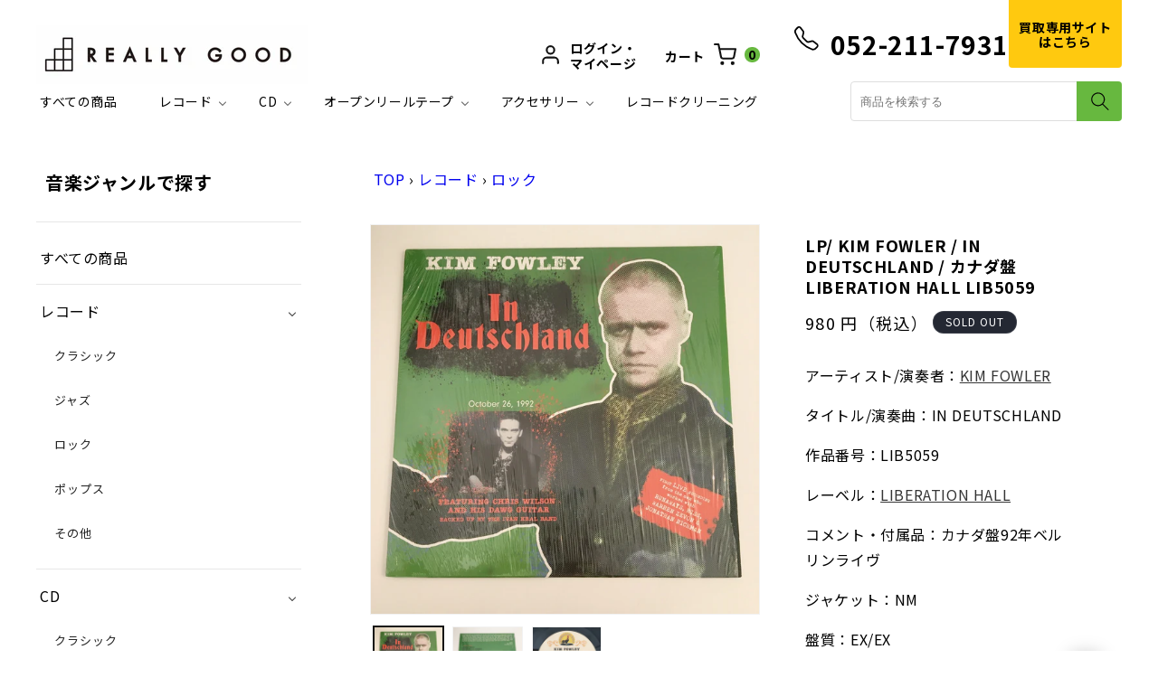

--- FILE ---
content_type: text/html; charset=utf-8
request_url: https://reallygood.jp/products/lp-kim-fowler-in-deutschland-%E3%82%AB%E3%83%8A%E3%83%80%E7%9B%A4-liberation-hall-lib5059
body_size: 48417
content:
<!doctype html>
<html class="no-js" lang="ja">
  
  <head>
    <meta name="google-site-verification" content="y8oddp2OCrCy9bnpRumkxDH5JVozJkS2Ui7DuAbYxRI" />
 
<script src="//reallygood.jp/cdn/shop/t/36/assets/global.js?v=36027627943988145851729741457" defer="defer"></script>
        <script src="//reallygood.jp/cdn/shop/t/36/assets/flickity-fade.js?v=25034508247776704981729741457" defer="defer"></script>
    <script src="//reallygood.jp/cdn/shop/t/36/assets/constants.js?v=58251544750838685771729741457" defer="defer"></script>
    <script src="//reallygood.jp/cdn/shop/t/36/assets/pubsub.js?v=158357773527763999511729741457" defer="defer"></script>
    
    <meta charset="utf-8">
    <meta http-equiv="X-UA-Compatible" content="IE=edge">
    <meta name="viewport" content="width=device-width,initial-scale=1">
    <meta name="theme-color" content="">
    <link rel="canonical" href="https://reallygood.jp/products/lp-kim-fowler-in-deutschland-%e3%82%ab%e3%83%8a%e3%83%80%e7%9b%a4-liberation-hall-lib5059">
    <link rel="preconnect" href="https://fonts.googleapis.com">
    <link rel="preconnect" href="https://fonts.gstatic.com" crossorigin>
  <link href="https://fonts.googleapis.com/css2?family=Noto+Sans+JP:wght@300;400;700&display=swap" rel="stylesheet"><link rel="icon" type="image/png" href="//reallygood.jp/cdn/shop/files/logo_box.jpg?crop=center&height=32&v=1717219150&width=32"><title>
      LP/ KIM FOWLER / IN DEUTSCHLAND / カナダ盤 LIBERATION HALL LIB5059
 &ndash; REALLY GOOD</title>

    
      <meta name="description" content="アーティスト/演奏者：KIM FOWLERタイトル/演奏曲：IN DEUTSCHLAND作品番号：LIB5059レーベル：LIBERATION HALLコメント・付属品：カナダ盤92年ベルリンライヴジャケット：NM盤質：EX/EX&amp;gt;コンディションについて">
    

    

<meta property="og:site_name" content="REALLY GOOD">
<meta property="og:url" content="https://reallygood.jp/products/lp-kim-fowler-in-deutschland-%e3%82%ab%e3%83%8a%e3%83%80%e7%9b%a4-liberation-hall-lib5059">
<meta property="og:title" content="LP/ KIM FOWLER / IN DEUTSCHLAND / カナダ盤 LIBERATION HALL LIB5059">
<meta property="og:type" content="product">
<meta property="og:description" content="アーティスト/演奏者：KIM FOWLERタイトル/演奏曲：IN DEUTSCHLAND作品番号：LIB5059レーベル：LIBERATION HALLコメント・付属品：カナダ盤92年ベルリンライヴジャケット：NM盤質：EX/EX&amp;gt;コンディションについて"><meta property="og:image" content="http://reallygood.jp/cdn/shop/files/batch_IMG_5618.jpg?v=1718010862">
  <meta property="og:image:secure_url" content="https://reallygood.jp/cdn/shop/files/batch_IMG_5618.jpg?v=1718010862">
  <meta property="og:image:width" content="1280">
  <meta property="og:image:height" content="1280"><meta property="og:price:amount" content="980">
  <meta property="og:price:currency" content="JPY"><meta name="twitter:card" content="summary_large_image">
<meta name="twitter:title" content="LP/ KIM FOWLER / IN DEUTSCHLAND / カナダ盤 LIBERATION HALL LIB5059">
<meta name="twitter:description" content="アーティスト/演奏者：KIM FOWLERタイトル/演奏曲：IN DEUTSCHLAND作品番号：LIB5059レーベル：LIBERATION HALLコメント・付属品：カナダ盤92年ベルリンライヴジャケット：NM盤質：EX/EX&amp;gt;コンディションについて">

<script>window.performance && window.performance.mark && window.performance.mark('shopify.content_for_header.start');</script><meta name="google-site-verification" content="ykVdoYhxlSCGxMw-wZgjlRYN2swJtFWI75CMLWngKAM">
<meta id="shopify-digital-wallet" name="shopify-digital-wallet" content="/79775301933/digital_wallets/dialog">
<meta name="shopify-checkout-api-token" content="91d3debc48e11b6f49fe0f8aea1a9d59">
<link rel="alternate" type="application/json+oembed" href="https://reallygood.jp/products/lp-kim-fowler-in-deutschland-%e3%82%ab%e3%83%8a%e3%83%80%e7%9b%a4-liberation-hall-lib5059.oembed">
<script async="async" src="/checkouts/internal/preloads.js?locale=ja-JP"></script>
<link rel="preconnect" href="https://shop.app" crossorigin="anonymous">
<script async="async" src="https://shop.app/checkouts/internal/preloads.js?locale=ja-JP&shop_id=79775301933" crossorigin="anonymous"></script>
<script id="apple-pay-shop-capabilities" type="application/json">{"shopId":79775301933,"countryCode":"JP","currencyCode":"JPY","merchantCapabilities":["supports3DS"],"merchantId":"gid:\/\/shopify\/Shop\/79775301933","merchantName":"REALLY GOOD","requiredBillingContactFields":["postalAddress","email","phone"],"requiredShippingContactFields":["postalAddress","email","phone"],"shippingType":"shipping","supportedNetworks":["visa","masterCard","amex","jcb","discover"],"total":{"type":"pending","label":"REALLY GOOD","amount":"1.00"},"shopifyPaymentsEnabled":true,"supportsSubscriptions":true}</script>
<script id="shopify-features" type="application/json">{"accessToken":"91d3debc48e11b6f49fe0f8aea1a9d59","betas":["rich-media-storefront-analytics"],"domain":"reallygood.jp","predictiveSearch":false,"shopId":79775301933,"locale":"ja"}</script>
<script>var Shopify = Shopify || {};
Shopify.shop = "really-good-onlineshop.myshopify.com";
Shopify.locale = "ja";
Shopify.currency = {"active":"JPY","rate":"1.0"};
Shopify.country = "JP";
Shopify.theme = {"name":"20241024最新","id":171724767533,"schema_name":"Dawn","schema_version":"10.0.0","theme_store_id":null,"role":"main"};
Shopify.theme.handle = "null";
Shopify.theme.style = {"id":null,"handle":null};
Shopify.cdnHost = "reallygood.jp/cdn";
Shopify.routes = Shopify.routes || {};
Shopify.routes.root = "/";</script>
<script type="module">!function(o){(o.Shopify=o.Shopify||{}).modules=!0}(window);</script>
<script>!function(o){function n(){var o=[];function n(){o.push(Array.prototype.slice.apply(arguments))}return n.q=o,n}var t=o.Shopify=o.Shopify||{};t.loadFeatures=n(),t.autoloadFeatures=n()}(window);</script>
<script>
  window.ShopifyPay = window.ShopifyPay || {};
  window.ShopifyPay.apiHost = "shop.app\/pay";
  window.ShopifyPay.redirectState = null;
</script>
<script id="shop-js-analytics" type="application/json">{"pageType":"product"}</script>
<script defer="defer" async type="module" src="//reallygood.jp/cdn/shopifycloud/shop-js/modules/v2/client.init-shop-cart-sync_BSqsFo7o.ja.esm.js"></script>
<script defer="defer" async type="module" src="//reallygood.jp/cdn/shopifycloud/shop-js/modules/v2/chunk.common_6n9VALit.esm.js"></script>
<script type="module">
  await import("//reallygood.jp/cdn/shopifycloud/shop-js/modules/v2/client.init-shop-cart-sync_BSqsFo7o.ja.esm.js");
await import("//reallygood.jp/cdn/shopifycloud/shop-js/modules/v2/chunk.common_6n9VALit.esm.js");

  window.Shopify.SignInWithShop?.initShopCartSync?.({"fedCMEnabled":true,"windoidEnabled":true});

</script>
<script>
  window.Shopify = window.Shopify || {};
  if (!window.Shopify.featureAssets) window.Shopify.featureAssets = {};
  window.Shopify.featureAssets['shop-js'] = {"shop-cart-sync":["modules/v2/client.shop-cart-sync_FYEDun_b.ja.esm.js","modules/v2/chunk.common_6n9VALit.esm.js"],"shop-button":["modules/v2/client.shop-button_BjSxJbp4.ja.esm.js","modules/v2/chunk.common_6n9VALit.esm.js"],"init-fed-cm":["modules/v2/client.init-fed-cm_C46qyTUH.ja.esm.js","modules/v2/chunk.common_6n9VALit.esm.js"],"init-windoid":["modules/v2/client.init-windoid_BK0yZCPj.ja.esm.js","modules/v2/chunk.common_6n9VALit.esm.js"],"shop-toast-manager":["modules/v2/client.shop-toast-manager_BZ-CWxHo.ja.esm.js","modules/v2/chunk.common_6n9VALit.esm.js"],"shop-cash-offers":["modules/v2/client.shop-cash-offers_Df-MzP_z.ja.esm.js","modules/v2/chunk.common_6n9VALit.esm.js","modules/v2/chunk.modal_DPPCO77x.esm.js"],"avatar":["modules/v2/client.avatar_BTnouDA3.ja.esm.js"],"init-shop-email-lookup-coordinator":["modules/v2/client.init-shop-email-lookup-coordinator_CYLGeAud.ja.esm.js","modules/v2/chunk.common_6n9VALit.esm.js"],"init-shop-cart-sync":["modules/v2/client.init-shop-cart-sync_BSqsFo7o.ja.esm.js","modules/v2/chunk.common_6n9VALit.esm.js"],"pay-button":["modules/v2/client.pay-button_ClJL3zyi.ja.esm.js","modules/v2/chunk.common_6n9VALit.esm.js"],"init-customer-accounts-sign-up":["modules/v2/client.init-customer-accounts-sign-up_txYMAFH5.ja.esm.js","modules/v2/client.shop-login-button_C_k9azOy.ja.esm.js","modules/v2/chunk.common_6n9VALit.esm.js","modules/v2/chunk.modal_DPPCO77x.esm.js"],"init-shop-for-new-customer-accounts":["modules/v2/client.init-shop-for-new-customer-accounts_DXhOgGtH.ja.esm.js","modules/v2/client.shop-login-button_C_k9azOy.ja.esm.js","modules/v2/chunk.common_6n9VALit.esm.js","modules/v2/chunk.modal_DPPCO77x.esm.js"],"checkout-modal":["modules/v2/client.checkout-modal_DAR0auer.ja.esm.js","modules/v2/chunk.common_6n9VALit.esm.js","modules/v2/chunk.modal_DPPCO77x.esm.js"],"init-customer-accounts":["modules/v2/client.init-customer-accounts_DEvsCtWn.ja.esm.js","modules/v2/client.shop-login-button_C_k9azOy.ja.esm.js","modules/v2/chunk.common_6n9VALit.esm.js","modules/v2/chunk.modal_DPPCO77x.esm.js"],"shop-login-button":["modules/v2/client.shop-login-button_C_k9azOy.ja.esm.js","modules/v2/chunk.common_6n9VALit.esm.js","modules/v2/chunk.modal_DPPCO77x.esm.js"],"shop-login":["modules/v2/client.shop-login_yb0gg4z5.ja.esm.js","modules/v2/chunk.common_6n9VALit.esm.js","modules/v2/chunk.modal_DPPCO77x.esm.js"],"shop-follow-button":["modules/v2/client.shop-follow-button_Dw0jJTGJ.ja.esm.js","modules/v2/chunk.common_6n9VALit.esm.js","modules/v2/chunk.modal_DPPCO77x.esm.js"],"lead-capture":["modules/v2/client.lead-capture_CK5L_FoU.ja.esm.js","modules/v2/chunk.common_6n9VALit.esm.js","modules/v2/chunk.modal_DPPCO77x.esm.js"],"payment-terms":["modules/v2/client.payment-terms_BulomKng.ja.esm.js","modules/v2/chunk.common_6n9VALit.esm.js","modules/v2/chunk.modal_DPPCO77x.esm.js"]};
</script>
<script>(function() {
  var isLoaded = false;
  function asyncLoad() {
    if (isLoaded) return;
    isLoaded = true;
    var urls = ["\/\/www.powr.io\/powr.js?powr-token=really-good-onlineshop.myshopify.com\u0026external-type=shopify\u0026shop=really-good-onlineshop.myshopify.com"];
    for (var i = 0; i < urls.length; i++) {
      var s = document.createElement('script');
      s.type = 'text/javascript';
      s.async = true;
      s.src = urls[i];
      var x = document.getElementsByTagName('script')[0];
      x.parentNode.insertBefore(s, x);
    }
  };
  if(window.attachEvent) {
    window.attachEvent('onload', asyncLoad);
  } else {
    window.addEventListener('load', asyncLoad, false);
  }
})();</script>
<script id="__st">var __st={"a":79775301933,"offset":32400,"reqid":"e0837836-04a9-4a7a-9e6c-a29190501f86-1762242201","pageurl":"reallygood.jp\/products\/lp-kim-fowler-in-deutschland-%E3%82%AB%E3%83%8A%E3%83%80%E7%9B%A4-liberation-hall-lib5059","u":"01dcbae4ac4c","p":"product","rtyp":"product","rid":9597674619181};</script>
<script>window.ShopifyPaypalV4VisibilityTracking = true;</script>
<script id="captcha-bootstrap">!function(){'use strict';const t='contact',e='account',n='new_comment',o=[[t,t],['blogs',n],['comments',n],[t,'customer']],c=[[e,'customer_login'],[e,'guest_login'],[e,'recover_customer_password'],[e,'create_customer']],r=t=>t.map((([t,e])=>`form[action*='/${t}']:not([data-nocaptcha='true']) input[name='form_type'][value='${e}']`)).join(','),a=t=>()=>t?[...document.querySelectorAll(t)].map((t=>t.form)):[];function s(){const t=[...o],e=r(t);return a(e)}const i='password',u='form_key',d=['recaptcha-v3-token','g-recaptcha-response','h-captcha-response',i],f=()=>{try{return window.sessionStorage}catch{return}},m='__shopify_v',_=t=>t.elements[u];function p(t,e,n=!1){try{const o=window.sessionStorage,c=JSON.parse(o.getItem(e)),{data:r}=function(t){const{data:e,action:n}=t;return t[m]||n?{data:e,action:n}:{data:t,action:n}}(c);for(const[e,n]of Object.entries(r))t.elements[e]&&(t.elements[e].value=n);n&&o.removeItem(e)}catch(o){console.error('form repopulation failed',{error:o})}}const l='form_type',E='cptcha';function T(t){t.dataset[E]=!0}const w=window,h=w.document,L='Shopify',v='ce_forms',y='captcha';let A=!1;((t,e)=>{const n=(g='f06e6c50-85a8-45c8-87d0-21a2b65856fe',I='https://cdn.shopify.com/shopifycloud/storefront-forms-hcaptcha/ce_storefront_forms_captcha_hcaptcha.v1.5.2.iife.js',D={infoText:'hCaptchaによる保護',privacyText:'プライバシー',termsText:'利用規約'},(t,e,n)=>{const o=w[L][v],c=o.bindForm;if(c)return c(t,g,e,D).then(n);var r;o.q.push([[t,g,e,D],n]),r=I,A||(h.body.append(Object.assign(h.createElement('script'),{id:'captcha-provider',async:!0,src:r})),A=!0)});var g,I,D;w[L]=w[L]||{},w[L][v]=w[L][v]||{},w[L][v].q=[],w[L][y]=w[L][y]||{},w[L][y].protect=function(t,e){n(t,void 0,e),T(t)},Object.freeze(w[L][y]),function(t,e,n,w,h,L){const[v,y,A,g]=function(t,e,n){const i=e?o:[],u=t?c:[],d=[...i,...u],f=r(d),m=r(i),_=r(d.filter((([t,e])=>n.includes(e))));return[a(f),a(m),a(_),s()]}(w,h,L),I=t=>{const e=t.target;return e instanceof HTMLFormElement?e:e&&e.form},D=t=>v().includes(t);t.addEventListener('submit',(t=>{const e=I(t);if(!e)return;const n=D(e)&&!e.dataset.hcaptchaBound&&!e.dataset.recaptchaBound,o=_(e),c=g().includes(e)&&(!o||!o.value);(n||c)&&t.preventDefault(),c&&!n&&(function(t){try{if(!f())return;!function(t){const e=f();if(!e)return;const n=_(t);if(!n)return;const o=n.value;o&&e.removeItem(o)}(t);const e=Array.from(Array(32),(()=>Math.random().toString(36)[2])).join('');!function(t,e){_(t)||t.append(Object.assign(document.createElement('input'),{type:'hidden',name:u})),t.elements[u].value=e}(t,e),function(t,e){const n=f();if(!n)return;const o=[...t.querySelectorAll(`input[type='${i}']`)].map((({name:t})=>t)),c=[...d,...o],r={};for(const[a,s]of new FormData(t).entries())c.includes(a)||(r[a]=s);n.setItem(e,JSON.stringify({[m]:1,action:t.action,data:r}))}(t,e)}catch(e){console.error('failed to persist form',e)}}(e),e.submit())}));const S=(t,e)=>{t&&!t.dataset[E]&&(n(t,e.some((e=>e===t))),T(t))};for(const o of['focusin','change'])t.addEventListener(o,(t=>{const e=I(t);D(e)&&S(e,y())}));const B=e.get('form_key'),M=e.get(l),P=B&&M;t.addEventListener('DOMContentLoaded',(()=>{const t=y();if(P)for(const e of t)e.elements[l].value===M&&p(e,B);[...new Set([...A(),...v().filter((t=>'true'===t.dataset.shopifyCaptcha))])].forEach((e=>S(e,t)))}))}(h,new URLSearchParams(w.location.search),n,t,e,['guest_login'])})(!0,!0)}();</script>
<script integrity="sha256-52AcMU7V7pcBOXWImdc/TAGTFKeNjmkeM1Pvks/DTgc=" data-source-attribution="shopify.loadfeatures" defer="defer" src="//reallygood.jp/cdn/shopifycloud/storefront/assets/storefront/load_feature-81c60534.js" crossorigin="anonymous"></script>
<script crossorigin="anonymous" defer="defer" src="//reallygood.jp/cdn/shopifycloud/storefront/assets/shopify_pay/storefront-65b4c6d7.js?v=20250812"></script>
<script data-source-attribution="shopify.dynamic_checkout.dynamic.init">var Shopify=Shopify||{};Shopify.PaymentButton=Shopify.PaymentButton||{isStorefrontPortableWallets:!0,init:function(){window.Shopify.PaymentButton.init=function(){};var t=document.createElement("script");t.src="https://reallygood.jp/cdn/shopifycloud/portable-wallets/latest/portable-wallets.ja.js",t.type="module",document.head.appendChild(t)}};
</script>
<script data-source-attribution="shopify.dynamic_checkout.buyer_consent">
  function portableWalletsHideBuyerConsent(e){var t=document.getElementById("shopify-buyer-consent"),n=document.getElementById("shopify-subscription-policy-button");t&&n&&(t.classList.add("hidden"),t.setAttribute("aria-hidden","true"),n.removeEventListener("click",e))}function portableWalletsShowBuyerConsent(e){var t=document.getElementById("shopify-buyer-consent"),n=document.getElementById("shopify-subscription-policy-button");t&&n&&(t.classList.remove("hidden"),t.removeAttribute("aria-hidden"),n.addEventListener("click",e))}window.Shopify?.PaymentButton&&(window.Shopify.PaymentButton.hideBuyerConsent=portableWalletsHideBuyerConsent,window.Shopify.PaymentButton.showBuyerConsent=portableWalletsShowBuyerConsent);
</script>
<script>
  function portableWalletsCleanup(e){e&&e.src&&console.error("Failed to load portable wallets script "+e.src);var t=document.querySelectorAll("shopify-accelerated-checkout .shopify-payment-button__skeleton, shopify-accelerated-checkout-cart .wallet-cart-button__skeleton"),e=document.getElementById("shopify-buyer-consent");for(let e=0;e<t.length;e++)t[e].remove();e&&e.remove()}function portableWalletsNotLoadedAsModule(e){e instanceof ErrorEvent&&"string"==typeof e.message&&e.message.includes("import.meta")&&"string"==typeof e.filename&&e.filename.includes("portable-wallets")&&(window.removeEventListener("error",portableWalletsNotLoadedAsModule),window.Shopify.PaymentButton.failedToLoad=e,"loading"===document.readyState?document.addEventListener("DOMContentLoaded",window.Shopify.PaymentButton.init):window.Shopify.PaymentButton.init())}window.addEventListener("error",portableWalletsNotLoadedAsModule);
</script>

<script type="module" src="https://reallygood.jp/cdn/shopifycloud/portable-wallets/latest/portable-wallets.ja.js" onError="portableWalletsCleanup(this)" crossorigin="anonymous"></script>
<script nomodule>
  document.addEventListener("DOMContentLoaded", portableWalletsCleanup);
</script>

<link id="shopify-accelerated-checkout-styles" rel="stylesheet" media="screen" href="https://reallygood.jp/cdn/shopifycloud/portable-wallets/latest/accelerated-checkout-backwards-compat.css" crossorigin="anonymous">
<style id="shopify-accelerated-checkout-cart">
        #shopify-buyer-consent {
  margin-top: 1em;
  display: inline-block;
  width: 100%;
}

#shopify-buyer-consent.hidden {
  display: none;
}

#shopify-subscription-policy-button {
  background: none;
  border: none;
  padding: 0;
  text-decoration: underline;
  font-size: inherit;
  cursor: pointer;
}

#shopify-subscription-policy-button::before {
  box-shadow: none;
}

      </style>
<script id="sections-script" data-sections="header" defer="defer" src="//reallygood.jp/cdn/shop/t/36/compiled_assets/scripts.js?5984"></script>
<script>window.performance && window.performance.mark && window.performance.mark('shopify.content_for_header.end');</script>


    <style data-shopify>
      
      
      
      
      

      
        :root,
        .color-background-1 {
          --color-background: 255,255,255;
        
          --gradient-background: #ffffff;
        
        --color-foreground: 18,18,18;
        --color-shadow: 18,18,18;
        --color-button: 18,18,18;
        --color-button-text: 255,255,255;
        --color-secondary-button: 255,255,255;
        --color-secondary-button-text: 18,18,18;
        --color-link: 18,18,18;
        --color-badge-foreground: 18,18,18;
        --color-badge-background: 255,255,255;
        --color-badge-border: 18,18,18;
        --payment-terms-background-color: rgb(255 255 255);
      }
      
        
        .color-background-2 {
          --color-background: 243,243,243;
        
          --gradient-background: #f3f3f3;
        
        --color-foreground: 18,18,18;
        --color-shadow: 18,18,18;
        --color-button: 18,18,18;
        --color-button-text: 243,243,243;
        --color-secondary-button: 243,243,243;
        --color-secondary-button-text: 18,18,18;
        --color-link: 18,18,18;
        --color-badge-foreground: 18,18,18;
        --color-badge-background: 243,243,243;
        --color-badge-border: 18,18,18;
        --payment-terms-background-color: rgb(243 243 243);
      }
      
        
        .color-inverse {
          --color-background: 36,40,51;
        
          --gradient-background: #242833;
        
        --color-foreground: 255,255,255;
        --color-shadow: 18,18,18;
        --color-button: 255,255,255;
        --color-button-text: 0,0,0;
        --color-secondary-button: 36,40,51;
        --color-secondary-button-text: 255,255,255;
        --color-link: 255,255,255;
        --color-badge-foreground: 255,255,255;
        --color-badge-background: 36,40,51;
        --color-badge-border: 255,255,255;
        --payment-terms-background-color: rgb(36 40 51);
      }
      
        
        .color-accent-1 {
          --color-background: 18,18,18;
        
          --gradient-background: #121212;
        
        --color-foreground: 255,255,255;
        --color-shadow: 18,18,18;
        --color-button: 255,255,255;
        --color-button-text: 18,18,18;
        --color-secondary-button: 18,18,18;
        --color-secondary-button-text: 255,255,255;
        --color-link: 255,255,255;
        --color-badge-foreground: 255,255,255;
        --color-badge-background: 18,18,18;
        --color-badge-border: 255,255,255;
        --payment-terms-background-color: rgb(18 18 18);
      }
      
        
        .color-accent-2 {
          --color-background: 51,79,180;
        
          --gradient-background: #334fb4;
        
        --color-foreground: 255,255,255;
        --color-shadow: 18,18,18;
        --color-button: 255,255,255;
        --color-button-text: 51,79,180;
        --color-secondary-button: 51,79,180;
        --color-secondary-button-text: 255,255,255;
        --color-link: 255,255,255;
        --color-badge-foreground: 255,255,255;
        --color-badge-background: 51,79,180;
        --color-badge-border: 255,255,255;
        --payment-terms-background-color: rgb(51 79 180);
      }
      

      body, .color-background-1, .color-background-2, .color-inverse, .color-accent-1, .color-accent-2 {
        color: rgba(var(--color-foreground), 0.75);
        background-color: rgb(var(--color-background));
      }

      :root {
        --font-body-family: 'Noto Sans JP', sans-serif;
        --font-body-style: normal;
        --font-body-weight: 400;
        --font-body-weight-bold: 700;

        --font-heading-family: 'Noto Sans JP', sans-serif;
        --font-heading-style: normal;
        --font-heading-weight: 400;

        --font-body-scale: 1.0;
        --font-heading-scale: 1.0;

        --media-padding: px;
        --media-border-opacity: 0.05;
        --media-border-width: 1px;
        --media-radius: 0px;
        --media-shadow-opacity: 0.0;
        --media-shadow-horizontal-offset: 0px;
        --media-shadow-vertical-offset: 4px;
        --media-shadow-blur-radius: 5px;
        --media-shadow-visible: 0;

        --page-width: 140rem;
        --page-width-margin: 0rem;

        --product-card-image-padding: 0.0rem;
        --product-card-corner-radius: 0.0rem;
        --product-card-text-alignment: left;
        --product-card-border-width: 0.0rem;
        --product-card-border-opacity: 0.1;
        --product-card-shadow-opacity: 0.0;
        --product-card-shadow-visible: 0;
        --product-card-shadow-horizontal-offset: 0.0rem;
        --product-card-shadow-vertical-offset: 0.4rem;
        --product-card-shadow-blur-radius: 0.5rem;

        --collection-card-image-padding: 0.0rem;
        --collection-card-corner-radius: 0.0rem;
        --collection-card-text-alignment: left;
        --collection-card-border-width: 0.0rem;
        --collection-card-border-opacity: 0.1;
        --collection-card-shadow-opacity: 0.0;
        --collection-card-shadow-visible: 0;
        --collection-card-shadow-horizontal-offset: 0.0rem;
        --collection-card-shadow-vertical-offset: 0.4rem;
        --collection-card-shadow-blur-radius: 0.5rem;

        --blog-card-image-padding: 0.0rem;
        --blog-card-corner-radius: 0.0rem;
        --blog-card-text-alignment: left;
        --blog-card-border-width: 0.0rem;
        --blog-card-border-opacity: 0.1;
        --blog-card-shadow-opacity: 0.0;
        --blog-card-shadow-visible: 0;
        --blog-card-shadow-horizontal-offset: 0.0rem;
        --blog-card-shadow-vertical-offset: 0.4rem;
        --blog-card-shadow-blur-radius: 0.5rem;

        --badge-corner-radius: 4.0rem;

        --popup-border-width: 1px;
        --popup-border-opacity: 0.1;
        --popup-corner-radius: 0px;
        --popup-shadow-opacity: 0.0;
        --popup-shadow-horizontal-offset: 0px;
        --popup-shadow-vertical-offset: 4px;
        --popup-shadow-blur-radius: 5px;

        --drawer-border-width: 1px;
        --drawer-border-opacity: 0.1;
        --drawer-shadow-opacity: 0.0;
        --drawer-shadow-horizontal-offset: 0px;
        --drawer-shadow-vertical-offset: 4px;
        --drawer-shadow-blur-radius: 5px;

        --spacing-sections-desktop: 0px;
        --spacing-sections-mobile: 0px;

        --grid-desktop-vertical-spacing: 8px;
        --grid-desktop-horizontal-spacing: 8px;
        --grid-mobile-vertical-spacing: 4px;
        --grid-mobile-horizontal-spacing: 4px;

        --text-boxes-border-opacity: 0.1;
        --text-boxes-border-width: 0px;
        --text-boxes-radius: 0px;
        --text-boxes-shadow-opacity: 0.0;
        --text-boxes-shadow-visible: 0;
        --text-boxes-shadow-horizontal-offset: 0px;
        --text-boxes-shadow-vertical-offset: 4px;
        --text-boxes-shadow-blur-radius: 5px;

        --buttons-radius: 0px;
        --buttons-radius-outset: 0px;
        --buttons-border-width: 1px;
        --buttons-border-opacity: 1.0;
        --buttons-shadow-opacity: 0.0;
        --buttons-shadow-visible: 0;
        --buttons-shadow-horizontal-offset: 0px;
        --buttons-shadow-vertical-offset: 4px;
        --buttons-shadow-blur-radius: 5px;
        --buttons-border-offset: 0px;

        --inputs-radius: 0px;
        --inputs-border-width: 1px;
        --inputs-border-opacity: 0.55;
        --inputs-shadow-opacity: 0.0;
        --inputs-shadow-horizontal-offset: 0px;
        --inputs-margin-offset: 0px;
        --inputs-shadow-vertical-offset: 4px;
        --inputs-shadow-blur-radius: 5px;
        --inputs-radius-outset: 0px;

        --variant-pills-radius: 40px;
        --variant-pills-border-width: 1px;
        --variant-pills-border-opacity: 0.55;
        --variant-pills-shadow-opacity: 0.0;
        --variant-pills-shadow-horizontal-offset: 0px;
        --variant-pills-shadow-vertical-offset: 4px;
        --variant-pills-shadow-blur-radius: 5px;
      }

      *,
      *::before,
      *::after {
        box-sizing: inherit;
      }

      html {
        box-sizing: border-box;
        font-size: calc(var(--font-body-scale) * 62.5%);
        height: 100%;
      }

      body {
        display: grid;
        grid-template-rows: auto auto 1fr auto;
        grid-template-columns: 100%;
        min-height: 100%;
        margin: 0;
        font-size: 1.5rem;
        letter-spacing: 0.06rem;
        line-height: calc(1 + 0.8 / var(--font-body-scale));
       font-family: 'Noto Sans JP', sans-serif;
        font-style: var(--font-body-style);
        font-weight: var(--font-body-weight);
      }

      @media screen and (min-width: 750px) {
        body {
          font-size: 1.6rem;
        }
      }
    </style>

    <link href="//reallygood.jp/cdn/shop/t/36/assets/base.css?v=89579564856362981231734571344" rel="stylesheet" type="text/css" media="all" />
    <link href="//reallygood.jp/cdn/shop/t/36/assets/main.css?v=56516313167100195851734572480" rel="stylesheet" type="text/css" media="all" />
<script>

    
      document.documentElement.className = document.documentElement.className.replace('no-js', 'js');
      if (Shopify.designMode) {
        document.documentElement.classList.add('shopify-design-mode');
      }
    </script>
  
  






<!-- BEGIN app block: shopify://apps/buddha-mega-menu-navigation/blocks/megamenu/dbb4ce56-bf86-4830-9b3d-16efbef51c6f -->
<script>
        var productImageAndPrice = [],
            collectionImages = [],
            articleImages = [],
            mmLivIcons = false,
            mmFlipClock = false,
            mmFixesUseJquery = false,
            mmNumMMI = 6,
            mmSchemaTranslation = {},
            mmMenuStrings =  {"menuStrings":{"default":{"すべての商品　":"すべての商品　","レコード":"レコード","クラシック":"クラシック","交響曲":"交響曲","管弦楽":"管弦楽","協奏曲":"協奏曲","室内楽":"室内楽","器楽":"器楽","声楽・オペラ":"声楽・オペラ","宗教音楽・バロック":"宗教音楽・バロック","現代音楽":"現代音楽","その他":"その他","ジャズ":"ジャズ","モダンジャズ":"モダンジャズ","ボーカル":"ボーカル","フリー・ジャズ":"フリー・ジャズ","ビッグ・バンド":"ビッグ・バンド","スイング / トラッド":"スイング / トラッド","和ジャズ":"和ジャズ","レア・グルーヴ":"レア・グルーヴ","クロスオーバー":"クロスオーバー","ロック":"ロック","ポップス":"ポップス","CD":"CD","オープンリールテープ":"オープンリールテープ","ロック・ポップス":"ロック・ポップス","リール・アクセサリー 他":"リール・アクセサリー 他","アクセサリー":"アクセサリー","オーディオ":"オーディオ","レコードクリーニング":"レコードクリーニング"}},"additional":{"default":{}}} ,
            mmShopLocale = "ja",
            mmShopLocaleCollectionsRoute = "/collections",
            mmSchemaDesignJSON = [{"action":"menu-select","value":"menu-sidebar-category"},{"action":"design","setting":"vertical_text_color","value":"#000000"},{"action":"design","setting":"vertical_background_color","value":"#ffffff"},{"action":"design","setting":"vertical_link_hover_color","value":"#000000"},{"action":"design","setting":"font_family","value":"Default"},{"action":"design","setting":"text_color","value":"#222222"},{"action":"design","setting":"background_hover_color","value":"#f9f9f9"},{"action":"design","setting":"background_color","value":"#ffffff"},{"action":"design","setting":"price_color","value":"#0da19a"},{"action":"design","setting":"contact_right_btn_text_color","value":"#ffffff"},{"action":"design","setting":"contact_right_btn_bg_color","value":"#3A3A3A"},{"action":"design","setting":"contact_left_bg_color","value":"#3A3A3A"},{"action":"design","setting":"contact_left_alt_color","value":"#CCCCCC"},{"action":"design","setting":"contact_left_text_color","value":"#f1f1f0"},{"action":"design","setting":"addtocart_enable","value":"true"},{"action":"design","setting":"addtocart_text_color","value":"#333333"},{"action":"design","setting":"addtocart_background_color","value":"#ffffff"},{"action":"design","setting":"addtocart_text_hover_color","value":"#ffffff"},{"action":"design","setting":"addtocart_background_hover_color","value":"#0da19a"},{"action":"design","setting":"countdown_color","value":"#ffffff"},{"action":"design","setting":"countdown_background_color","value":"#333333"},{"action":"design","setting":"vertical_font_family","value":"Default"},{"action":"design","setting":"vertical_price_color","value":"#ffffff"},{"action":"design","setting":"vertical_contact_right_btn_text_color","value":"#ffffff"},{"action":"design","setting":"vertical_addtocart_enable","value":"true"},{"action":"design","setting":"vertical_addtocart_text_color","value":"#ffffff"},{"action":"design","setting":"vertical_countdown_color","value":"#ffffff"},{"action":"design","setting":"vertical_countdown_background_color","value":"#333333"},{"action":"design","setting":"vertical_addtocart_background_color","value":"#333333"},{"action":"design","setting":"vertical_contact_right_btn_bg_color","value":"#333333"},{"action":"design","setting":"vertical_contact_left_alt_color","value":"#333333"},{"action":"design","setting":"main_menu_item_direction_fyNjQ","value":"auto"},{"action":"design","setting":"link_hover_color","value":"#161616"},{"action":"design","setting":"vertical_font_size","value":"16px"},{"action":"design","setting":"font_size","value":"13px"}],
            mmDomChangeSkipUl = "",
            buddhaMegaMenuShop = "really-good-onlineshop.myshopify.com",
            mmWireframeCompression = "0",
            mmExtensionAssetUrl = "https://cdn.shopify.com/extensions/019a3f1e-b01f-7bb3-9ed5-55c1f07fd65e/mega-menu-145/assets/";var bestSellersHTML = '';var newestProductsHTML = '';/* get link lists api */
        var linkLists={"footer" : {"title":"Footer menu 1", "items":["/","/pages/shopinformation","/pages/%E3%81%94%E5%88%A9%E7%94%A8%E3%82%AC%E3%82%A4%E3%83%89","/pages/%E3%82%88%E3%81%8F%E3%81%82%E3%82%8B%E8%B3%AA%E5%95%8F","/pages/record_cleaning","https://reallygood-kaitori.com/",]},"footer-menu-2" : {"title":"Footer menu 2", "items":["/collections/all","/pages/%E4%BC%9A%E7%A4%BE%E6%83%85%E5%A0%B1","/policies/legal-notice","/policies/privacy-policy","/pages/contact",]},"menu-sidebar-category" : {"title":"Menu sidebar category", "items":["/collections/%E3%83%AC%E3%82%B3%E3%83%BC%E3%83%89","/collections/%E3%82%AA%E3%83%BC%E3%83%97%E3%83%B3%E3%83%AA%E3%83%BC%E3%83%AB%E3%83%86%E3%83%BC%E3%83%97","/collections/cd","#","#","#",]},"post" : {"title":"Post", "items":["/blogs/news",]},"customer-account-main-menu" : {"title":"お客様アカウントのメインメニュー", "items":["/","https://shopify.com/79775301933/account/orders?locale=ja&amp;region_country=JP",]},};/*ENDPARSE*/

        

        /* set product prices *//* get the collection images *//* get the article images *//* customer fixes */
        var mmThemeFixesBeforeInit = function(){ customMenuUls=".header__menu-items,nav,ul"; /* generic mobile menu toggle translate effect */ document.addEventListener("toggleSubmenu", function (e) { var pc = document.querySelector("#PageContainer"); var mm = document.querySelector("#MobileNav"); if (pc && mm && typeof e.mmMobileHeight != "undefined"){ var pcStyle = pc.getAttribute("style"); if (pcStyle && pcStyle.indexOf("translate3d") != -1) { pc.style.transform = "translate3d(0px, "+ e.mmMobileHeight +"px, 0px)"; } } }); mmAddStyle(" .header__icons {z-index: 1003;} "); if (document.querySelectorAll(".sf-menu-links,ul.sf-nav").length == 2) { customMenuUls=".sf-menu-links,ul.sf-nav"; mmHorizontalMenus="ul.sf-nav"; mmVerticalMenus=".sf-menu-links"; mmAddStyle("@media screen and (min-width:1280px) { .sf-header__desktop {display: block !important;} }"); } if (document.querySelector(".mobile-menu__content>ul")) { mmDisableVisibleCheck=true; mmVerticalMenus=".mobile-menu__content>ul"; } window.mmLoadFunction = function(){ var num = 15; var intv = setInterval(function(){ var m = document.querySelector("#megamenu_level__1"); if (m && m.matches(".vertical-mega-menu")) reinitMenus("#megamenu_level__1"); if (num--==0) clearInterval(intv); },300); }; if (document.readyState !== "loading") { mmLoadFunction(); } else { document.removeEventListener("DOMContentLoaded", mmLoadFunction); document.addEventListener("DOMContentLoaded", mmLoadFunction); } }; var mmThemeFixesBefore = function(){ window.buddhaFilterLiElements = function(liElements){ var elements = []; for (var i=0; i<liElements.length; i++) { if (liElements[i].querySelector("[href=\"/cart\"],[href=\"/account/login\"]") == null) { elements.push(liElements[i]); } } return elements; }; if (tempMenuObject.u.matches("#mobile_menu, #velaMegamenu .nav, #SiteNav, #siteNav")) { tempMenuObject.liItems = buddhaFilterLiElements(mmNot(tempMenuObject.u.children, ".search_container,.site-nav__item_cart", true)); } else if (tempMenuObject.u.matches(".main_nav .nav .menu")) { var numMenusApplied = 0, numMenusAppliedSticky = 0; mmForEach(document, ".main_nav .nav .menu", function(el){ if (el.closest(".sticky_nav") == null) { if (el.querySelector(".buddha-menu-item")) { numMenusApplied++; } } else { if (el.querySelector(".buddha-menu-item")) { numMenusAppliedSticky++; } } }); if (((tempMenuObject.u.closest(".sticky_nav")) && (numMenusAppliedSticky < 1)) || ((tempMenuObject.u.closest(".sticky_nav")) && (numMenusApplied < 1))) { tempMenuObject.liItems = buddhaFilterLiElements(mmNot(tempMenuObject.u.children, ".search_container,.site-nav__item_cart")); } } else if (tempMenuObject.u.matches("#mobile-menu:not(.mm-menu)") && tempMenuObject.u.querySelector(".hamburger,.shifter-handle") == null) { tempMenuObject.liItems = buddhaFilterLiElements(tempMenuObject.u.children); } else if (tempMenuObject.u.matches("#accessibleNav") && tempMenuObject.u.closest("#topnav2") == null) { tempMenuObject.liItems = buddhaFilterLiElements(mmNot(tempMenuObject.u.children, ".customer-navlink")); } else if (tempMenuObject.u.matches("#megamenu_level__1")) { tempMenuObject.liClasses = "level_1__item"; tempMenuObject.aClasses = "level_1__link"; tempMenuObject.liItems = buddhaFilterLiElements(tempMenuObject.u.children); } else if (tempMenuObject.u.matches(".mobile-nav__items")) { tempMenuObject.liClasses = "mobile-nav__item"; tempMenuObject.aClasses = "mobile-nav__link"; tempMenuObject.liItems = buddhaFilterLiElements(tempMenuObject.u.children); } else if (tempMenuObject.u.matches("#NavDrawer > .mobile-nav") && document.querySelector(".mobile-nav>.buddha-menu-item") == null ) { tempMenuObject.liClasses = "mobile-nav__item"; tempMenuObject.aClasses = "mobile-nav__link"; tempMenuObject.liItems = buddhaFilterLiElements(mmNot(tempMenuObject.u.children, ".mobile-nav__search")); } else if (tempMenuObject.u.matches(".mobile-nav-wrapper > .mobile-nav")) { tempMenuObject.liClasses = "mobile-nav__item border-bottom"; tempMenuObject.aClasses = "mobile-nav__link"; tempMenuObject.liItems = buddhaFilterLiElements(mmNot(tempMenuObject.u.children, ".mobile-nav__search")); } else if (tempMenuObject.u.matches("#nav .mm-panel .mm-listview")) { tempMenuObject.liItems = buddhaFilterLiElements(tempMenuObject.u.children); var firstMmPanel = true; mmForEach(document, "#nav>.mm-panels>.mm-panel", function(el){ if (firstMmPanel) { firstMmPanel = false; el.classList.remove("mm-hidden"); el.classList.remove("mm-subopened"); } else { el.parentElement.removeChild(el); } }); } else if (tempMenuObject.u.matches(".SidebarMenu__Nav--primary")) { tempMenuObject.liClasses = "Collapsible"; tempMenuObject.aClasses = "Collapsible__Button Heading u-h6"; tempMenuObject.liItems = buddhaFilterLiElements(tempMenuObject.u.children); } else if (tempMenuObject.u.matches(".mm_menus_ul")) { tempMenuObject.liClasses = "ets_menu_item"; tempMenuObject.aClasses = "mm-nowrap"; tempMenuObject.liItems = buddhaFilterLiElements(tempMenuObject.u.children); mmAddStyle(" .horizontal-mega-menu > .buddha-menu-item > a {white-space: nowrap;} ", "mmThemeCStyle"); } else if (tempMenuObject.u.matches("#accordion")) { tempMenuObject.liClasses = ""; tempMenuObject.aClasses = ""; tempMenuObject.liItems = tempMenuObject.u.children; } else if (tempMenuObject.u.matches(".mobile-menu__panel:first-child .mobile-menu__nav")) { tempMenuObject.liClasses = "mobile-menu__nav-item"; tempMenuObject.aClasses = "mobile-menu__nav-link"; tempMenuObject.liItems = tempMenuObject.u.children; } else if (tempMenuObject.u.matches("#nt_menu_id")) { tempMenuObject.liClasses = "menu-item type_simple"; tempMenuObject.aClasses = "lh__1 flex al_center pr"; tempMenuObject.liItems = tempMenuObject.u.children; } else if (tempMenuObject.u.matches("#menu_mb_cat")) { tempMenuObject.liClasses = "menu-item type_simple"; tempMenuObject.aClasses = ""; tempMenuObject.liItems = tempMenuObject.u.children; } else if (tempMenuObject.u.matches("#menu_mb_ul")) { tempMenuObject.liClasses = "menu-item only_icon_false"; tempMenuObject.aClasses = ""; tempMenuObject.liItems = mmNot(tempMenuObject.u.children, "#customer_login_link,#customer_register_link,#item_mb_help", true); mmAddStyle(" #menu_mb_ul.vertical-mega-menu li.buddha-menu-item>a {display: flex !important;} #menu_mb_ul.vertical-mega-menu li.buddha-menu-item>a>.mm-title {padding: 0 !important;} ", "mmThemeStyle"); } else if (tempMenuObject.u.matches(".header__inline-menu > .list-menu")) { tempMenuObject.liClasses = ""; tempMenuObject.aClasses = "header__menu-item list-menu__item link focus-inset"; tempMenuObject.liItems = tempMenuObject.u.children; } else if (tempMenuObject.u.matches(".menu-drawer__navigation>.list-menu")) { tempMenuObject.liClasses = ""; tempMenuObject.aClasses = "menu-drawer__menu-item list-menu__item link link--text focus-inset"; tempMenuObject.liItems = tempMenuObject.u.children; } else if (tempMenuObject.u.matches(".header__menu-items")) { tempMenuObject.liClasses = "navbar-item header__item has-mega-menu"; tempMenuObject.aClasses = "navbar-link header__link"; tempMenuObject.liItems = tempMenuObject.u.children; mmAddStyle(" .horizontal-mega-menu .buddha-menu-item>a:after{content: none;} .horizontal-mega-menu>li>a{padding-right:10px !important;} .horizontal-mega-menu>li:not(.buddha-menu-item) {display: none !important;} ", "mmThemeStyle"); } else if (tempMenuObject.u.matches(".header__navigation")) { tempMenuObject.liClasses = "header__nav-item"; tempMenuObject.aClasses = ""; tempMenuObject.liItems = tempMenuObject.u.children; } else if (tempMenuObject.u.matches(".slide-nav")) { mmVerticalMenus=".slide-nav"; tempMenuObject.liClasses = "slide-nav__item"; tempMenuObject.aClasses = "slide-nav__link"; tempMenuObject.liItems = tempMenuObject.u.children; } else if (tempMenuObject.u.matches(".header__links-list")) { tempMenuObject.liClasses = ""; tempMenuObject.aClasses = ""; tempMenuObject.liItems = tempMenuObject.u.children; mmAddStyle(".header__left,.header__links {overflow: visible !important; }"); } else if (tempMenuObject.u.matches("#menu-main-navigation,#menu-mobile-nav,#t4s-menu-drawer")) { tempMenuObject.liClasses = ""; tempMenuObject.aClasses = ""; tempMenuObject.liItems = tempMenuObject.u.children; } else if (tempMenuObject.u.matches(".nav-desktop:first-child > .nav-desktop__tier-1")) { tempMenuObject.liClasses = "nav-desktop__tier-1-item"; tempMenuObject.aClasses = "nav-desktop__tier-1-link"; tempMenuObject.liItems = tempMenuObject.u.children; } else if (tempMenuObject.u.matches(".mobile-nav") && tempMenuObject.u.querySelector(".appear-animation.appear-delay-2") != null) { tempMenuObject.liClasses = "mobile-nav__item appear-animation appear-delay-3"; tempMenuObject.aClasses = "mobile-nav__link"; tempMenuObject.liItems = mmNot(tempMenuObject.u.children, "a[href*=account],.mobile-nav__spacer", true); } else if (tempMenuObject.u.matches("nav > .list-menu")) { tempMenuObject.liClasses = ""; tempMenuObject.aClasses = "header__menu-item list-menu__item link link--text focus-inset"; tempMenuObject.liItems = tempMenuObject.u.children; } else if (tempMenuObject.u.matches(".site-navigation>.navmenu")) { tempMenuObject.liClasses = "navmenu-item navmenu-basic__item"; tempMenuObject.aClasses = "navmenu-link navmenu-link-depth-1"; tempMenuObject.liItems = tempMenuObject.u.children; } else if (tempMenuObject.u.matches("nav>.site-navigation")) { tempMenuObject.liClasses = "site-nav__item site-nav__expanded-item site-nav--has-dropdown site-nav__dropdown-li--first-level"; tempMenuObject.aClasses = "site-nav__link site-nav__link--underline site-nav__link--has-dropdown"; tempMenuObject.liItems = tempMenuObject.u.children; } else if (tempMenuObject.u.matches("nav>.js-accordion-mobile-nav")) { tempMenuObject.liClasses = "js-accordion-header c-accordion__header"; tempMenuObject.aClasses = "js-accordion-link c-accordion__link"; tempMenuObject.liItems = mmNot(tempMenuObject.u.children, ".mobile-menu__item"); } else if (tempMenuObject.u.matches(".sf-menu-links")) { tempMenuObject.liClasses = "list-none"; tempMenuObject.aClasses = "block px-4 py-3"; tempMenuObject.liItems = tempMenuObject.u.children; } else if (tempMenuObject.u.matches(".sf-nav")) { tempMenuObject.liClasses = "sf-menu-item list-none sf-menu-item--no-mega sf-menu-item-parent"; tempMenuObject.aClasses = "block px-4 py-5 flex items-center sf__parent-item"; tempMenuObject.liItems = tempMenuObject.u.children; } else if (tempMenuObject.u.matches(".main-nav:not(.topnav)") && tempMenuObject.u.children.length>2) { tempMenuObject.liClasses = "main-nav__tier-1-item"; tempMenuObject.aClasses = "main-nav__tier-1-link"; tempMenuObject.liItems = tempMenuObject.u.children; } else if (tempMenuObject.u.matches(".mobile-nav") && tempMenuObject.u.querySelector(".mobile-nav__item") != null && document.querySelector(".mobile-nav .buddha-menu-item")==null) { tempMenuObject.liClasses = "mobile-nav__item"; tempMenuObject.aClasses = "mobile-nav__link"; tempMenuObject.liItems = tempMenuObject.u.children; } else if (tempMenuObject.u.matches("#t4s-nav-ul")) { tempMenuObject.liClasses = "t4s-type__mega menu-width__cus t4s-menu-item has--children menu-has__offsets"; tempMenuObject.aClasses = "t4s-lh-1 t4s-d-flex t4s-align-items-center t4s-pr"; tempMenuObject.liItems = tempMenuObject.u.children; } else if (tempMenuObject.u.matches("#menu-mb__ul")) { tempMenuObject.liClasses = "t4s-menu-item t4s-item-level-0"; tempMenuObject.aClasses = ""; tempMenuObject.liItems = mmNot(tempMenuObject.u.children, "#item_mb_wis,#item_mb_sea,#item_mb_acc,#item_mb_help"); } else if (tempMenuObject.u.matches(".navbar-nav")) { tempMenuObject.liClasses = "nav-item"; tempMenuObject.aClasses = "nav-link list-menu__item"; tempMenuObject.liItems = tempMenuObject.u.children; } else if (tempMenuObject.u.matches(".navbar-nav-sidebar")) { tempMenuObject.liClasses = "nav-item sidemenu-animation sidemenu-animation-delay-2"; tempMenuObject.aClasses = "list-menu__item"; tempMenuObject.liItems = tempMenuObject.u.children; } else if (tempMenuObject.u.matches(".mobile-menu__content>ul")) { tempMenuObject.liClasses = ""; tempMenuObject.aClasses = ""; tempMenuObject.liItems = tempMenuObject.u.children; mmAddStyle(" .vertical-mega-menu>li{padding:10px !important;} .vertical-mega-menu>li:not(.buddha-menu-item) {display: none !important;} "); } else if (tempMenuObject.u.matches("#offcanvas-menu-nav")) { tempMenuObject.liClasses = "nav-item"; tempMenuObject.aClasses = "nav-link"; tempMenuObject.liItems = tempMenuObject.u.children; } else if (tempMenuObject.u.matches(".main__navigation")) { tempMenuObject.liClasses = "nav__link__holder"; tempMenuObject.aClasses = ""; tempMenuObject.liItems = tempMenuObject.u.children; } else if (tempMenuObject.u.matches(".mobile__navigation")) { tempMenuObject.liClasses = "nav__link__holder"; tempMenuObject.aClasses = ""; tempMenuObject.liItems = mmNot(tempMenuObject.u.children, ".mobile__navigation__footer"); mmAddStyle(" .vertical-mega-menu>li{padding:10px !important;} "); } if (tempMenuObject.liItems) { tempMenuObject.skipCheck = true; tempMenuObject.forceMenu = true; } /* try to find li and a classes for requested menu if they are not set */ if (tempMenuObject.skipCheck == true) { var _links=[]; var keys = Object.keys(linkLists); for (var i=0; i<keys.length; i++) { if (selectedMenu == keys[i]) { _links = linkLists[keys[i]].items; break; } } mmForEachChild(tempMenuObject.u, "LI", function(li){ var href = null; var a = li.querySelector("a"); if (a) href = a.getAttribute("href"); if (href == null || (href != null && (href.substr(0,1) == "#" || href==""))){ var a2 = li.querySelector((!!document.documentMode) ? "* + a" : "a:nth-child(2)"); if (a2) { href = a2.getAttribute("href"); a = a2; } } if (href == null || (href != null && (href.substr(0,1) == "#" || href==""))) { var a2 = li.querySelector("a>a"); if (a2) { href = a2.getAttribute("href"); a = a2; } } /* stil no matching href, search all children a for a matching href */ if (href == null || (href != null && (href.substr(0,1) == "#" || href==""))) { var a2 = li.querySelectorAll("a[href]"); for (var i=0; i<a2.length; i++) { var href2 = a2[i].getAttribute("href"); if (_links[tempMenuObject.elementFits] != undefined && href2 == _links[tempMenuObject.elementFits]) { href = href2; a = a2[i]; break; } } } if (_links[tempMenuObject.elementFits] != undefined && href == _links[tempMenuObject.elementFits]) { if (tempMenuObject.liClasses == undefined) { tempMenuObject.liClasses = ""; } tempMenuObject.liClasses = concatClasses(li.getAttribute("class"), tempMenuObject.liClasses); if (tempMenuObject.aClasses == undefined) { tempMenuObject.aClasses = ""; } if (a) tempMenuObject.aClasses = concatClasses(a.getAttribute("class"), tempMenuObject.aClasses); tempMenuObject.elementFits++; } else if (tempMenuObject.elementFits > 0 && tempMenuObject.elementFits != _links.length) { tempMenuObject.elementFits = 0; if (href == _links[0]) { tempMenuObject.elementFits = 1; } } }); } }; 
        

        var mmWireframe = {"html" : "<li class=\"buddha-menu-item\" itemId=\"MOj4P\"  ><a data-href=\"https://reallygood.jp/collections/all?filter.v.price.gte=&filter.v.price.lte=&sort_by=created-descending\" href=\"https://reallygood.jp/collections/all?filter.v.price.gte=&filter.v.price.lte=&sort_by=created-descending\" aria-label=\"すべての商品　\" data-no-instant=\"\" onclick=\"mmGoToPage(this, event); return false;\"  ><span class=\"mm-title\">すべての商品　</span></a></li><li class=\"buddha-menu-item\" itemId=\"fyNjQ\"  ><a data-href=\"/collections/レコード\" href=\"/collections/レコード\" aria-label=\"レコード\" data-no-instant=\"\" onclick=\"mmGoToPage(this, event); return false;\"  ><span class=\"mm-title\">レコード</span><i class=\"mm-arrow mm-angle-down\" aria-hidden=\"true\"></i><span class=\"toggle-menu-btn\" style=\"display:none;\" title=\"Toggle menu\" onclick=\"return toggleSubmenu(this)\"><span class=\"mm-arrow-icon\"><span class=\"bar-one\"></span><span class=\"bar-two\"></span></span></span></a><ul class=\"mm-submenu tree  small \"><li data-href=\"/collections/レコード-クラシック\" href=\"/collections/レコード-クラシック\" aria-label=\"クラシック\" data-no-instant=\"\" onclick=\"mmGoToPage(this, event); return false;\"  ><a data-href=\"/collections/レコード-クラシック\" href=\"/collections/レコード-クラシック\" aria-label=\"クラシック\" data-no-instant=\"\" onclick=\"mmGoToPage(this, event); return false;\"  ><span class=\"mm-title\">クラシック</span><i class=\"mm-arrow mm-angle-down\" aria-hidden=\"true\"></i><span class=\"toggle-menu-btn\" style=\"display:none;\" title=\"Toggle menu\" onclick=\"return toggleSubmenu(this)\"><span class=\"mm-arrow-icon\"><span class=\"bar-one\"></span><span class=\"bar-two\"></span></span></span></a><ul class=\"mm-submenu tree  small mm-last-level\"><li data-href=\"/collections/レコード-クラッシック-交響曲\" href=\"/collections/レコード-クラッシック-交響曲\" aria-label=\"交響曲\" data-no-instant=\"\" onclick=\"mmGoToPage(this, event); return false;\"  ><a data-href=\"/collections/レコード-クラッシック-交響曲\" href=\"/collections/レコード-クラッシック-交響曲\" aria-label=\"交響曲\" data-no-instant=\"\" onclick=\"mmGoToPage(this, event); return false;\"  ><span class=\"mm-title\">交響曲</span></a></li><li data-href=\"/collections/レコード-クラシック-管弦楽\" href=\"/collections/レコード-クラシック-管弦楽\" aria-label=\"管弦楽\" data-no-instant=\"\" onclick=\"mmGoToPage(this, event); return false;\"  ><a data-href=\"/collections/レコード-クラシック-管弦楽\" href=\"/collections/レコード-クラシック-管弦楽\" aria-label=\"管弦楽\" data-no-instant=\"\" onclick=\"mmGoToPage(this, event); return false;\"  ><span class=\"mm-title\">管弦楽</span></a></li><li data-href=\"/collections/レコード-クラッシック-協奏曲\" href=\"/collections/レコード-クラッシック-協奏曲\" aria-label=\"協奏曲\" data-no-instant=\"\" onclick=\"mmGoToPage(this, event); return false;\"  ><a data-href=\"/collections/レコード-クラッシック-協奏曲\" href=\"/collections/レコード-クラッシック-協奏曲\" aria-label=\"協奏曲\" data-no-instant=\"\" onclick=\"mmGoToPage(this, event); return false;\"  ><span class=\"mm-title\">協奏曲</span></a></li><li data-href=\"/collections/レコード-クラッシック-室内楽\" href=\"/collections/レコード-クラッシック-室内楽\" aria-label=\"室内楽\" data-no-instant=\"\" onclick=\"mmGoToPage(this, event); return false;\"  ><a data-href=\"/collections/レコード-クラッシック-室内楽\" href=\"/collections/レコード-クラッシック-室内楽\" aria-label=\"室内楽\" data-no-instant=\"\" onclick=\"mmGoToPage(this, event); return false;\"  ><span class=\"mm-title\">室内楽</span></a></li><li data-href=\"/collections/レコード-クラッシック-器楽\" href=\"/collections/レコード-クラッシック-器楽\" aria-label=\"器楽\" data-no-instant=\"\" onclick=\"mmGoToPage(this, event); return false;\"  ><a data-href=\"/collections/レコード-クラッシック-器楽\" href=\"/collections/レコード-クラッシック-器楽\" aria-label=\"器楽\" data-no-instant=\"\" onclick=\"mmGoToPage(this, event); return false;\"  ><span class=\"mm-title\">器楽</span></a></li><li data-href=\"/collections/レコード-クラッシック-声楽オペラ\" href=\"/collections/レコード-クラッシック-声楽オペラ\" aria-label=\"声楽・オペラ\" data-no-instant=\"\" onclick=\"mmGoToPage(this, event); return false;\"  ><a data-href=\"/collections/レコード-クラッシック-声楽オペラ\" href=\"/collections/レコード-クラッシック-声楽オペラ\" aria-label=\"声楽・オペラ\" data-no-instant=\"\" onclick=\"mmGoToPage(this, event); return false;\"  ><span class=\"mm-title\">声楽・オペラ</span></a></li><li data-href=\"/collections/レコード-クラッシック-宗教音楽-バロック\" href=\"/collections/レコード-クラッシック-宗教音楽-バロック\" aria-label=\"宗教音楽・バロック\" data-no-instant=\"\" onclick=\"mmGoToPage(this, event); return false;\"  ><a data-href=\"/collections/レコード-クラッシック-宗教音楽-バロック\" href=\"/collections/レコード-クラッシック-宗教音楽-バロック\" aria-label=\"宗教音楽・バロック\" data-no-instant=\"\" onclick=\"mmGoToPage(this, event); return false;\"  ><span class=\"mm-title\">宗教音楽・バロック</span></a></li><li data-href=\"/collections/レコード-クラッシック-現代音楽\" href=\"/collections/レコード-クラッシック-現代音楽\" aria-label=\"現代音楽\" data-no-instant=\"\" onclick=\"mmGoToPage(this, event); return false;\"  ><a data-href=\"/collections/レコード-クラッシック-現代音楽\" href=\"/collections/レコード-クラッシック-現代音楽\" aria-label=\"現代音楽\" data-no-instant=\"\" onclick=\"mmGoToPage(this, event); return false;\"  ><span class=\"mm-title\">現代音楽</span></a></li><li data-href=\"/collections/レコード-クラッシック-その他\" href=\"/collections/レコード-クラッシック-その他\" aria-label=\"その他\" data-no-instant=\"\" onclick=\"mmGoToPage(this, event); return false;\"  ><a data-href=\"/collections/レコード-クラッシック-その他\" href=\"/collections/レコード-クラッシック-その他\" aria-label=\"その他\" data-no-instant=\"\" onclick=\"mmGoToPage(this, event); return false;\"  ><span class=\"mm-title\">その他</span></a></li></ul></li><li data-href=\"/collections/レコード-ジャズ\" href=\"/collections/レコード-ジャズ\" aria-label=\"ジャズ\" data-no-instant=\"\" onclick=\"mmGoToPage(this, event); return false;\"  ><a data-href=\"/collections/レコード-ジャズ\" href=\"/collections/レコード-ジャズ\" aria-label=\"ジャズ\" data-no-instant=\"\" onclick=\"mmGoToPage(this, event); return false;\"  ><span class=\"mm-title\">ジャズ</span><i class=\"mm-arrow mm-angle-down\" aria-hidden=\"true\"></i><span class=\"toggle-menu-btn\" style=\"display:none;\" title=\"Toggle menu\" onclick=\"return toggleSubmenu(this)\"><span class=\"mm-arrow-icon\"><span class=\"bar-one\"></span><span class=\"bar-two\"></span></span></span></a><ul class=\"mm-submenu tree  small mm-last-level\"><li data-href=\"/collections/レコード-ジャズ-モダンジャズ\" href=\"/collections/レコード-ジャズ-モダンジャズ\" aria-label=\"モダンジャズ\" data-no-instant=\"\" onclick=\"mmGoToPage(this, event); return false;\"  ><a data-href=\"/collections/レコード-ジャズ-モダンジャズ\" href=\"/collections/レコード-ジャズ-モダンジャズ\" aria-label=\"モダンジャズ\" data-no-instant=\"\" onclick=\"mmGoToPage(this, event); return false;\"  ><span class=\"mm-title\">モダンジャズ</span></a></li><li data-href=\"/collections/レコード-ジャズ-ボーカル\" href=\"/collections/レコード-ジャズ-ボーカル\" aria-label=\"ボーカル\" data-no-instant=\"\" onclick=\"mmGoToPage(this, event); return false;\"  ><a data-href=\"/collections/レコード-ジャズ-ボーカル\" href=\"/collections/レコード-ジャズ-ボーカル\" aria-label=\"ボーカル\" data-no-instant=\"\" onclick=\"mmGoToPage(this, event); return false;\"  ><span class=\"mm-title\">ボーカル</span></a></li><li data-href=\"/collections/レコード-ジャズ-フリー-ジャズ\" href=\"/collections/レコード-ジャズ-フリー-ジャズ\" aria-label=\"フリー・ジャズ\" data-no-instant=\"\" onclick=\"mmGoToPage(this, event); return false;\"  ><a data-href=\"/collections/レコード-ジャズ-フリー-ジャズ\" href=\"/collections/レコード-ジャズ-フリー-ジャズ\" aria-label=\"フリー・ジャズ\" data-no-instant=\"\" onclick=\"mmGoToPage(this, event); return false;\"  ><span class=\"mm-title\">フリー・ジャズ</span></a></li><li data-href=\"/collections/レコード-ジャズ-ビッグ-バンド\" href=\"/collections/レコード-ジャズ-ビッグ-バンド\" aria-label=\"ビッグ・バンド\" data-no-instant=\"\" onclick=\"mmGoToPage(this, event); return false;\"  ><a data-href=\"/collections/レコード-ジャズ-ビッグ-バンド\" href=\"/collections/レコード-ジャズ-ビッグ-バンド\" aria-label=\"ビッグ・バンド\" data-no-instant=\"\" onclick=\"mmGoToPage(this, event); return false;\"  ><span class=\"mm-title\">ビッグ・バンド</span></a></li><li data-href=\"/collections/レコード-ジャズ-ビッグ-バンド\" href=\"/collections/レコード-ジャズ-ビッグ-バンド\" aria-label=\"スイング / トラッド\" data-no-instant=\"\" onclick=\"mmGoToPage(this, event); return false;\"  ><a data-href=\"/collections/レコード-ジャズ-ビッグ-バンド\" href=\"/collections/レコード-ジャズ-ビッグ-バンド\" aria-label=\"スイング / トラッド\" data-no-instant=\"\" onclick=\"mmGoToPage(this, event); return false;\"  ><span class=\"mm-title\">スイング / トラッド</span></a></li><li data-href=\"/collections/レコード-ジャズ-和ジャズ\" href=\"/collections/レコード-ジャズ-和ジャズ\" aria-label=\"和ジャズ\" data-no-instant=\"\" onclick=\"mmGoToPage(this, event); return false;\"  ><a data-href=\"/collections/レコード-ジャズ-和ジャズ\" href=\"/collections/レコード-ジャズ-和ジャズ\" aria-label=\"和ジャズ\" data-no-instant=\"\" onclick=\"mmGoToPage(this, event); return false;\"  ><span class=\"mm-title\">和ジャズ</span></a></li><li data-href=\"/collections/レコード-ジャズ-レア-グルーヴ\" href=\"/collections/レコード-ジャズ-レア-グルーヴ\" aria-label=\"レア・グルーヴ\" data-no-instant=\"\" onclick=\"mmGoToPage(this, event); return false;\"  ><a data-href=\"/collections/レコード-ジャズ-レア-グルーヴ\" href=\"/collections/レコード-ジャズ-レア-グルーヴ\" aria-label=\"レア・グルーヴ\" data-no-instant=\"\" onclick=\"mmGoToPage(this, event); return false;\"  ><span class=\"mm-title\">レア・グルーヴ</span></a></li><li data-href=\"/collections/レコード-ジャズ-クロスオーバー\" href=\"/collections/レコード-ジャズ-クロスオーバー\" aria-label=\"クロスオーバー\" data-no-instant=\"\" onclick=\"mmGoToPage(this, event); return false;\"  ><a data-href=\"/collections/レコード-ジャズ-クロスオーバー\" href=\"/collections/レコード-ジャズ-クロスオーバー\" aria-label=\"クロスオーバー\" data-no-instant=\"\" onclick=\"mmGoToPage(this, event); return false;\"  ><span class=\"mm-title\">クロスオーバー</span></a></li><li data-href=\"/collections/レコード-ジャズ-その他\" href=\"/collections/レコード-ジャズ-その他\" aria-label=\"その他\" data-no-instant=\"\" onclick=\"mmGoToPage(this, event); return false;\"  ><a data-href=\"/collections/レコード-ジャズ-その他\" href=\"/collections/レコード-ジャズ-その他\" aria-label=\"その他\" data-no-instant=\"\" onclick=\"mmGoToPage(this, event); return false;\"  ><span class=\"mm-title\">その他</span></a></li></ul></li><li data-href=\"/collections/レコード-ロック\" href=\"/collections/レコード-ロック\" aria-label=\"ロック\" data-no-instant=\"\" onclick=\"mmGoToPage(this, event); return false;\"  ><a data-href=\"/collections/レコード-ロック\" href=\"/collections/レコード-ロック\" aria-label=\"ロック\" data-no-instant=\"\" onclick=\"mmGoToPage(this, event); return false;\"  ><span class=\"mm-title\">ロック</span></a></li><li data-href=\"/collections/レコード-ポップス\" href=\"/collections/レコード-ポップス\" aria-label=\"ポップス\" data-no-instant=\"\" onclick=\"mmGoToPage(this, event); return false;\"  ><a data-href=\"/collections/レコード-ポップス\" href=\"/collections/レコード-ポップス\" aria-label=\"ポップス\" data-no-instant=\"\" onclick=\"mmGoToPage(this, event); return false;\"  ><span class=\"mm-title\">ポップス</span></a></li><li data-href=\"/collections/レコード-その他\" href=\"/collections/レコード-その他\" aria-label=\"その他\" data-no-instant=\"\" onclick=\"mmGoToPage(this, event); return false;\"  ><a data-href=\"/collections/レコード-その他\" href=\"/collections/レコード-その他\" aria-label=\"その他\" data-no-instant=\"\" onclick=\"mmGoToPage(this, event); return false;\"  ><span class=\"mm-title\">その他</span></a></li></ul></li><li class=\"buddha-menu-item\" itemId=\"d9G76\"  ><a data-href=\"/collections/cd\" href=\"/collections/cd\" aria-label=\"CD\" data-no-instant=\"\" onclick=\"mmGoToPage(this, event); return false;\"  ><span class=\"mm-title\">CD</span><i class=\"mm-arrow mm-angle-down\" aria-hidden=\"true\"></i><span class=\"toggle-menu-btn\" style=\"display:none;\" title=\"Toggle menu\" onclick=\"return toggleSubmenu(this)\"><span class=\"mm-arrow-icon\"><span class=\"bar-one\"></span><span class=\"bar-two\"></span></span></span></a><ul class=\"mm-submenu tree  small \"><li data-href=\"/collections/cd-クラシック\" href=\"/collections/cd-クラシック\" aria-label=\"クラシック\" data-no-instant=\"\" onclick=\"mmGoToPage(this, event); return false;\"  ><a data-href=\"/collections/cd-クラシック\" href=\"/collections/cd-クラシック\" aria-label=\"クラシック\" data-no-instant=\"\" onclick=\"mmGoToPage(this, event); return false;\"  ><span class=\"mm-title\">クラシック</span><i class=\"mm-arrow mm-angle-down\" aria-hidden=\"true\"></i><span class=\"toggle-menu-btn\" style=\"display:none;\" title=\"Toggle menu\" onclick=\"return toggleSubmenu(this)\"><span class=\"mm-arrow-icon\"><span class=\"bar-one\"></span><span class=\"bar-two\"></span></span></span></a><ul class=\"mm-submenu tree  small mm-last-level\"><li data-href=\"/collections/cd-クラシック-交響曲\" href=\"/collections/cd-クラシック-交響曲\" aria-label=\"交響曲\" data-no-instant=\"\" onclick=\"mmGoToPage(this, event); return false;\"  ><a data-href=\"/collections/cd-クラシック-交響曲\" href=\"/collections/cd-クラシック-交響曲\" aria-label=\"交響曲\" data-no-instant=\"\" onclick=\"mmGoToPage(this, event); return false;\"  ><span class=\"mm-title\">交響曲</span></a></li><li data-href=\"/collections/cd-クラシック-管弦楽\" href=\"/collections/cd-クラシック-管弦楽\" aria-label=\"管弦楽\" data-no-instant=\"\" onclick=\"mmGoToPage(this, event); return false;\"  ><a data-href=\"/collections/cd-クラシック-管弦楽\" href=\"/collections/cd-クラシック-管弦楽\" aria-label=\"管弦楽\" data-no-instant=\"\" onclick=\"mmGoToPage(this, event); return false;\"  ><span class=\"mm-title\">管弦楽</span></a></li><li data-href=\"/collections/cd-クラシック-協奏曲\" href=\"/collections/cd-クラシック-協奏曲\" aria-label=\"協奏曲\" data-no-instant=\"\" onclick=\"mmGoToPage(this, event); return false;\"  ><a data-href=\"/collections/cd-クラシック-協奏曲\" href=\"/collections/cd-クラシック-協奏曲\" aria-label=\"協奏曲\" data-no-instant=\"\" onclick=\"mmGoToPage(this, event); return false;\"  ><span class=\"mm-title\">協奏曲</span></a></li><li data-href=\"/collections/cd-クラシック-室内楽\" href=\"/collections/cd-クラシック-室内楽\" aria-label=\"室内楽\" data-no-instant=\"\" onclick=\"mmGoToPage(this, event); return false;\"  ><a data-href=\"/collections/cd-クラシック-室内楽\" href=\"/collections/cd-クラシック-室内楽\" aria-label=\"室内楽\" data-no-instant=\"\" onclick=\"mmGoToPage(this, event); return false;\"  ><span class=\"mm-title\">室内楽</span></a></li><li data-href=\"/collections/cd-クラシック-器楽\" href=\"/collections/cd-クラシック-器楽\" aria-label=\"器楽\" data-no-instant=\"\" onclick=\"mmGoToPage(this, event); return false;\"  ><a data-href=\"/collections/cd-クラシック-器楽\" href=\"/collections/cd-クラシック-器楽\" aria-label=\"器楽\" data-no-instant=\"\" onclick=\"mmGoToPage(this, event); return false;\"  ><span class=\"mm-title\">器楽</span></a></li><li data-href=\"/collections/cd-クラシック-声楽-オペラ\" href=\"/collections/cd-クラシック-声楽-オペラ\" aria-label=\"声楽・オペラ\" data-no-instant=\"\" onclick=\"mmGoToPage(this, event); return false;\"  ><a data-href=\"/collections/cd-クラシック-声楽-オペラ\" href=\"/collections/cd-クラシック-声楽-オペラ\" aria-label=\"声楽・オペラ\" data-no-instant=\"\" onclick=\"mmGoToPage(this, event); return false;\"  ><span class=\"mm-title\">声楽・オペラ</span></a></li><li data-href=\"/collections/cd-クラシック-宗教音楽-バロック-1\" href=\"/collections/cd-クラシック-宗教音楽-バロック-1\" aria-label=\"宗教音楽・バロック\" data-no-instant=\"\" onclick=\"mmGoToPage(this, event); return false;\"  ><a data-href=\"/collections/cd-クラシック-宗教音楽-バロック-1\" href=\"/collections/cd-クラシック-宗教音楽-バロック-1\" aria-label=\"宗教音楽・バロック\" data-no-instant=\"\" onclick=\"mmGoToPage(this, event); return false;\"  ><span class=\"mm-title\">宗教音楽・バロック</span></a></li><li data-href=\"/collections/cd-クラシック-現代音楽\" href=\"/collections/cd-クラシック-現代音楽\" aria-label=\"現代音楽\" data-no-instant=\"\" onclick=\"mmGoToPage(this, event); return false;\"  ><a data-href=\"/collections/cd-クラシック-現代音楽\" href=\"/collections/cd-クラシック-現代音楽\" aria-label=\"現代音楽\" data-no-instant=\"\" onclick=\"mmGoToPage(this, event); return false;\"  ><span class=\"mm-title\">現代音楽</span></a></li><li data-href=\"/collections/cd-クラシック-その他\" href=\"/collections/cd-クラシック-その他\" aria-label=\"その他\" data-no-instant=\"\" onclick=\"mmGoToPage(this, event); return false;\"  ><a data-href=\"/collections/cd-クラシック-その他\" href=\"/collections/cd-クラシック-その他\" aria-label=\"その他\" data-no-instant=\"\" onclick=\"mmGoToPage(this, event); return false;\"  ><span class=\"mm-title\">その他</span></a></li></ul></li><li data-href=\"/collections/cd-ジャズ\" href=\"/collections/cd-ジャズ\" aria-label=\"ジャズ\" data-no-instant=\"\" onclick=\"mmGoToPage(this, event); return false;\"  ><a data-href=\"/collections/cd-ジャズ\" href=\"/collections/cd-ジャズ\" aria-label=\"ジャズ\" data-no-instant=\"\" onclick=\"mmGoToPage(this, event); return false;\"  ><span class=\"mm-title\">ジャズ</span><i class=\"mm-arrow mm-angle-down\" aria-hidden=\"true\"></i><span class=\"toggle-menu-btn\" style=\"display:none;\" title=\"Toggle menu\" onclick=\"return toggleSubmenu(this)\"><span class=\"mm-arrow-icon\"><span class=\"bar-one\"></span><span class=\"bar-two\"></span></span></span></a><ul class=\"mm-submenu tree  small mm-last-level\"><li data-href=\"/collections/cd-ジャズ-モダンジャズ\" href=\"/collections/cd-ジャズ-モダンジャズ\" aria-label=\"モダンジャズ\" data-no-instant=\"\" onclick=\"mmGoToPage(this, event); return false;\"  ><a data-href=\"/collections/cd-ジャズ-モダンジャズ\" href=\"/collections/cd-ジャズ-モダンジャズ\" aria-label=\"モダンジャズ\" data-no-instant=\"\" onclick=\"mmGoToPage(this, event); return false;\"  ><span class=\"mm-title\">モダンジャズ</span></a></li><li data-href=\"/collections/cd-ジャズ-フリージャズ\" href=\"/collections/cd-ジャズ-フリージャズ\" aria-label=\"フリー・ジャズ\" data-no-instant=\"\" onclick=\"mmGoToPage(this, event); return false;\"  ><a data-href=\"/collections/cd-ジャズ-フリージャズ\" href=\"/collections/cd-ジャズ-フリージャズ\" aria-label=\"フリー・ジャズ\" data-no-instant=\"\" onclick=\"mmGoToPage(this, event); return false;\"  ><span class=\"mm-title\">フリー・ジャズ</span></a></li><li data-href=\"/collections/cd-ジャズ-ビッグバンド\" href=\"/collections/cd-ジャズ-ビッグバンド\" aria-label=\"ビッグ・バンド\" data-no-instant=\"\" onclick=\"mmGoToPage(this, event); return false;\"  ><a data-href=\"/collections/cd-ジャズ-ビッグバンド\" href=\"/collections/cd-ジャズ-ビッグバンド\" aria-label=\"ビッグ・バンド\" data-no-instant=\"\" onclick=\"mmGoToPage(this, event); return false;\"  ><span class=\"mm-title\">ビッグ・バンド</span></a></li><li data-href=\"/collections/cd-ジャズ-スイング-トラッド\" href=\"/collections/cd-ジャズ-スイング-トラッド\" aria-label=\"スイング / トラッド\" data-no-instant=\"\" onclick=\"mmGoToPage(this, event); return false;\"  ><a data-href=\"/collections/cd-ジャズ-スイング-トラッド\" href=\"/collections/cd-ジャズ-スイング-トラッド\" aria-label=\"スイング / トラッド\" data-no-instant=\"\" onclick=\"mmGoToPage(this, event); return false;\"  ><span class=\"mm-title\">スイング / トラッド</span></a></li><li data-href=\"/collections/cd-ジャズ-和ジャズ\" href=\"/collections/cd-ジャズ-和ジャズ\" aria-label=\"和ジャズ\" data-no-instant=\"\" onclick=\"mmGoToPage(this, event); return false;\"  ><a data-href=\"/collections/cd-ジャズ-和ジャズ\" href=\"/collections/cd-ジャズ-和ジャズ\" aria-label=\"和ジャズ\" data-no-instant=\"\" onclick=\"mmGoToPage(this, event); return false;\"  ><span class=\"mm-title\">和ジャズ</span></a></li><li data-href=\"/collections/cd-ジャズ-レアグルーヴ\" href=\"/collections/cd-ジャズ-レアグルーヴ\" aria-label=\"レア・グルーヴ\" data-no-instant=\"\" onclick=\"mmGoToPage(this, event); return false;\"  ><a data-href=\"/collections/cd-ジャズ-レアグルーヴ\" href=\"/collections/cd-ジャズ-レアグルーヴ\" aria-label=\"レア・グルーヴ\" data-no-instant=\"\" onclick=\"mmGoToPage(this, event); return false;\"  ><span class=\"mm-title\">レア・グルーヴ</span></a></li><li data-href=\"/collections/cd-ジャズ-クロスオーバー\" href=\"/collections/cd-ジャズ-クロスオーバー\" aria-label=\"クロスオーバー\" data-no-instant=\"\" onclick=\"mmGoToPage(this, event); return false;\"  ><a data-href=\"/collections/cd-ジャズ-クロスオーバー\" href=\"/collections/cd-ジャズ-クロスオーバー\" aria-label=\"クロスオーバー\" data-no-instant=\"\" onclick=\"mmGoToPage(this, event); return false;\"  ><span class=\"mm-title\">クロスオーバー</span></a></li><li data-href=\"/collections/cd-ジャズ-その他\" href=\"/collections/cd-ジャズ-その他\" aria-label=\"その他\" data-no-instant=\"\" onclick=\"mmGoToPage(this, event); return false;\"  ><a data-href=\"/collections/cd-ジャズ-その他\" href=\"/collections/cd-ジャズ-その他\" aria-label=\"その他\" data-no-instant=\"\" onclick=\"mmGoToPage(this, event); return false;\"  ><span class=\"mm-title\">その他</span></a></li></ul></li><li data-href=\"/collections/cd-ロック\" href=\"/collections/cd-ロック\" aria-label=\"ロック\" data-no-instant=\"\" onclick=\"mmGoToPage(this, event); return false;\"  ><a data-href=\"/collections/cd-ロック\" href=\"/collections/cd-ロック\" aria-label=\"ロック\" data-no-instant=\"\" onclick=\"mmGoToPage(this, event); return false;\"  ><span class=\"mm-title\">ロック</span></a></li><li data-href=\"/collections/cd-ポップス\" href=\"/collections/cd-ポップス\" aria-label=\"ポップス\" data-no-instant=\"\" onclick=\"mmGoToPage(this, event); return false;\"  ><a data-href=\"/collections/cd-ポップス\" href=\"/collections/cd-ポップス\" aria-label=\"ポップス\" data-no-instant=\"\" onclick=\"mmGoToPage(this, event); return false;\"  ><span class=\"mm-title\">ポップス</span></a></li><li data-href=\"/collections/cd-その他\" href=\"/collections/cd-その他\" aria-label=\"その他\" data-no-instant=\"\" onclick=\"mmGoToPage(this, event); return false;\"  ><a data-href=\"/collections/cd-その他\" href=\"/collections/cd-その他\" aria-label=\"その他\" data-no-instant=\"\" onclick=\"mmGoToPage(this, event); return false;\"  ><span class=\"mm-title\">その他</span></a></li></ul></li><li class=\"buddha-menu-item\" itemId=\"IZmKn\"  ><a data-href=\"/collections/オープンリールテープ\" href=\"/collections/オープンリールテープ\" aria-label=\"オープンリールテープ\" data-no-instant=\"\" onclick=\"mmGoToPage(this, event); return false;\"  ><span class=\"mm-title\">オープンリールテープ</span><i class=\"mm-arrow mm-angle-down\" aria-hidden=\"true\"></i><span class=\"toggle-menu-btn\" style=\"display:none;\" title=\"Toggle menu\" onclick=\"return toggleSubmenu(this)\"><span class=\"mm-arrow-icon\"><span class=\"bar-one\"></span><span class=\"bar-two\"></span></span></span></a><ul class=\"mm-submenu tree  small mm-last-level\"><li data-href=\"/collections/オープンリールテープ-クラシック\" href=\"/collections/オープンリールテープ-クラシック\" aria-label=\"クラシック\" data-no-instant=\"\" onclick=\"mmGoToPage(this, event); return false;\"  ><a data-href=\"/collections/オープンリールテープ-クラシック\" href=\"/collections/オープンリールテープ-クラシック\" aria-label=\"クラシック\" data-no-instant=\"\" onclick=\"mmGoToPage(this, event); return false;\"  ><span class=\"mm-title\">クラシック</span></a></li><li data-href=\"/collections/オープンリールテープ-ジャズ\" href=\"/collections/オープンリールテープ-ジャズ\" aria-label=\"ジャズ\" data-no-instant=\"\" onclick=\"mmGoToPage(this, event); return false;\"  ><a data-href=\"/collections/オープンリールテープ-ジャズ\" href=\"/collections/オープンリールテープ-ジャズ\" aria-label=\"ジャズ\" data-no-instant=\"\" onclick=\"mmGoToPage(this, event); return false;\"  ><span class=\"mm-title\">ジャズ</span></a></li><li data-href=\"/collections/オープンリールテープ-ロックポップス\" href=\"/collections/オープンリールテープ-ロックポップス\" aria-label=\"ロック・ポップス\" data-no-instant=\"\" onclick=\"mmGoToPage(this, event); return false;\"  ><a data-href=\"/collections/オープンリールテープ-ロックポップス\" href=\"/collections/オープンリールテープ-ロックポップス\" aria-label=\"ロック・ポップス\" data-no-instant=\"\" onclick=\"mmGoToPage(this, event); return false;\"  ><span class=\"mm-title\">ロック・ポップス</span></a></li><li data-href=\"/collections/オープンリールテープ-その他\" href=\"/collections/オープンリールテープ-その他\" aria-label=\"その他\" data-no-instant=\"\" onclick=\"mmGoToPage(this, event); return false;\"  ><a data-href=\"/collections/オープンリールテープ-その他\" href=\"/collections/オープンリールテープ-その他\" aria-label=\"その他\" data-no-instant=\"\" onclick=\"mmGoToPage(this, event); return false;\"  ><span class=\"mm-title\">その他</span></a></li><li data-href=\"/collections/オープンリールテープ-リールアクセサリー他\" href=\"/collections/オープンリールテープ-リールアクセサリー他\" aria-label=\"リール・アクセサリー 他\" data-no-instant=\"\" onclick=\"mmGoToPage(this, event); return false;\"  ><a data-href=\"/collections/オープンリールテープ-リールアクセサリー他\" href=\"/collections/オープンリールテープ-リールアクセサリー他\" aria-label=\"リール・アクセサリー 他\" data-no-instant=\"\" onclick=\"mmGoToPage(this, event); return false;\"  ><span class=\"mm-title\">リール・アクセサリー 他</span></a></li></ul></li><li class=\"buddha-menu-item\" itemId=\"lTxp9\"  ><a data-href=\"/collections/アクセサリー\" href=\"/collections/アクセサリー\" aria-label=\"アクセサリー\" data-no-instant=\"\" onclick=\"mmGoToPage(this, event); return false;\"  ><span class=\"mm-title\">アクセサリー</span><i class=\"mm-arrow mm-angle-down\" aria-hidden=\"true\"></i><span class=\"toggle-menu-btn\" style=\"display:none;\" title=\"Toggle menu\" onclick=\"return toggleSubmenu(this)\"><span class=\"mm-arrow-icon\"><span class=\"bar-one\"></span><span class=\"bar-two\"></span></span></span></a><ul class=\"mm-submenu tree  small mm-last-level\"><li data-href=\"/collections/アクセサリー-オーディオ\" href=\"/collections/アクセサリー-オーディオ\" aria-label=\"オーディオ\" data-no-instant=\"\" onclick=\"mmGoToPage(this, event); return false;\"  ><a data-href=\"/collections/アクセサリー-オーディオ\" href=\"/collections/アクセサリー-オーディオ\" aria-label=\"オーディオ\" data-no-instant=\"\" onclick=\"mmGoToPage(this, event); return false;\"  ><span class=\"mm-title\">オーディオ</span></a></li><li data-href=\"/collections/アクセサリー-レコード\" href=\"/collections/アクセサリー-レコード\" aria-label=\"レコード\" data-no-instant=\"\" onclick=\"mmGoToPage(this, event); return false;\"  ><a data-href=\"/collections/アクセサリー-レコード\" href=\"/collections/アクセサリー-レコード\" aria-label=\"レコード\" data-no-instant=\"\" onclick=\"mmGoToPage(this, event); return false;\"  ><span class=\"mm-title\">レコード</span></a></li><li data-href=\"/collections/アクセサリー-その他\" href=\"/collections/アクセサリー-その他\" aria-label=\"その他\" data-no-instant=\"\" onclick=\"mmGoToPage(this, event); return false;\"  ><a data-href=\"/collections/アクセサリー-その他\" href=\"/collections/アクセサリー-その他\" aria-label=\"その他\" data-no-instant=\"\" onclick=\"mmGoToPage(this, event); return false;\"  ><span class=\"mm-title\">その他</span></a></li></ul></li><li class=\"buddha-menu-item\" itemId=\"eM9Wl\"  ><a data-href=\"/collections/レコード-クリーニング\" href=\"/collections/レコード-クリーニング\" aria-label=\"レコードクリーニング\" data-no-instant=\"\" onclick=\"mmGoToPage(this, event); return false;\"  ><span class=\"mm-title\">レコードクリーニング</span></a></li>" };

        function mmLoadJS(file, async = true) {
            let script = document.createElement("script");
            script.setAttribute("src", file);
            script.setAttribute("data-no-instant", "");
            script.setAttribute("type", "text/javascript");
            script.setAttribute("async", async);
            document.head.appendChild(script);
        }
        function mmLoadCSS(file) {  
            var style = document.createElement('link');
            style.href = file;
            style.type = 'text/css';
            style.rel = 'stylesheet';
            document.head.append(style); 
        }
              
        var mmDisableWhenResIsLowerThan = '';
        var mmLoadResources = (mmDisableWhenResIsLowerThan == '' || mmDisableWhenResIsLowerThan == 0 || (mmDisableWhenResIsLowerThan > 0 && window.innerWidth>=mmDisableWhenResIsLowerThan));
        if (mmLoadResources) {
            /* load resources via js injection */
            mmLoadJS("https://cdn.shopify.com/extensions/019a3f1e-b01f-7bb3-9ed5-55c1f07fd65e/mega-menu-145/assets/buddha-megamenu.js");
            
            mmLoadCSS("https://cdn.shopify.com/extensions/019a3f1e-b01f-7bb3-9ed5-55c1f07fd65e/mega-menu-145/assets/buddha-megamenu2.css");}
    </script><!-- HIDE ORIGINAL MENU --><style id="mmHideOriginalMenuStyle"> .header__inline-menu > .list-menu, #AccessibleNav, #SiteNav, .top_menu>ul, .site-nav, #siteNav, #nt_menu_id, .site-navigation>.navmenu,.sf-nav,.header__menu-items,#t4s-nav-ul,.main__navigation {visibility: hidden !important;} </style>
        <script>
            if (mmLoadResources) {
                setTimeout(function(){
                    var mmHideStyle  = document.querySelector("#mmHideOriginalMenuStyle");
                    if (mmHideStyle) mmHideStyle.parentNode.removeChild(mmHideStyle);
                },10000);
            }
        </script>
<!-- END app block --><!-- BEGIN app block: shopify://apps/ecomposer-builder/blocks/app-embed/a0fc26e1-7741-4773-8b27-39389b4fb4a0 --><!-- DNS Prefetch & Preconnect -->
<link rel="preconnect" href="https://cdn.ecomposer.app" crossorigin>
<link rel="dns-prefetch" href="https://cdn.ecomposer.app">
<link rel="preload" href="https://cdn.ecomposer.app/vendors/css/ecom-base.css?v=1.8" as="style">
<link rel="prefetch" href="https://cdn.ecomposer.app/vendors/css/ecom-swiper@11.css" as="style">
<link rel="prefetch" href="https://cdn.ecomposer.app/vendors/js/ecom-swiper@11.0.5.js" as="script">
<link rel="prefetch" href="https://cdn.ecomposer.app/vendors/js/ecom_modal.js" as="script">

<!-- Global CSS --><!--ECOM-EMBED-->
  <style id="ecom-global-css" class="ecom-global-css">/**ECOM-INSERT-CSS**/.ecom-section > div.core__row--columns{max-width: 1200px;}.ecom-column>div.core__column--wrapper{padding: 20px;}div.core__blocks--body>div.ecom-block.elmspace:not(:first-child){margin-top: 20px;}:root{--ecom-global-colors-primary:#ffffff;--ecom-global-colors-secondary:#ffffff;--ecom-global-colors-text:#ffffff;--ecom-global-colors-accent:#ffffff;}</style>
  <!--/ECOM-EMBED--><!-- Custom CSS & JS --><!-- Open Graph Meta Tags for Pages --><!-- Critical Inline Styles -->
<style class="ecom-theme-helper">.ecom-animation{opacity:0}.ecom-animation.animate,.ecom-animation.ecom-animated{opacity:1}.ecom-cart-popup{display:grid;position:fixed;inset:0;z-index:9999999;align-content:center;padding:5px;justify-content:center;align-items:center;justify-items:center}.ecom-cart-popup::before{content:' ';position:absolute;background:#e5e5e5b3;inset:0}.ecom-ajax-loading{cursor:not-allowed;pointer-events:none;opacity:.6}#ecom-toast{visibility:hidden;max-width:50px;height:60px;margin:auto;background-color:#333;color:#fff;text-align:center;border-radius:2px;position:fixed;z-index:1;left:0;right:0;bottom:30px;font-size:17px;display:grid;grid-template-columns:50px auto;align-items:center;justify-content:start;align-content:center;justify-items:start}#ecom-toast.ecom-toast-show{visibility:visible;animation:ecomFadein .5s,ecomExpand .5s .5s,ecomStay 3s 1s,ecomShrink .5s 4s,ecomFadeout .5s 4.5s}#ecom-toast #ecom-toast-icon{width:50px;height:100%;box-sizing:border-box;background-color:#111;color:#fff;padding:5px}#ecom-toast .ecom-toast-icon-svg{width:100%;height:100%;position:relative;vertical-align:middle;margin:auto;text-align:center}#ecom-toast #ecom-toast-desc{color:#fff;padding:16px;overflow:hidden;white-space:nowrap}@media(max-width:768px){#ecom-toast #ecom-toast-desc{white-space:normal;min-width:250px}#ecom-toast{height:auto;min-height:60px}}.ecom__column-full-height{height:100%}@keyframes ecomFadein{from{bottom:0;opacity:0}to{bottom:30px;opacity:1}}@keyframes ecomExpand{from{min-width:50px}to{min-width:var(--ecom-max-width)}}@keyframes ecomStay{from{min-width:var(--ecom-max-width)}to{min-width:var(--ecom-max-width)}}@keyframes ecomShrink{from{min-width:var(--ecom-max-width)}to{min-width:50px}}@keyframes ecomFadeout{from{bottom:30px;opacity:1}to{bottom:60px;opacity:0}}</style>


<!-- EComposer Config Script -->
<script id="ecom-theme-helpers" async>
window.EComposer=window.EComposer||{};(function(){if(!this.configs)this.configs={};this.configs.ajax_cart={enable:false};this.customer=false;this.proxy_path='/apps/ecomposer-visual-page-builder';
this.popupScriptUrl='https://cdn.shopify.com/extensions/019a4cfc-c622-74b6-ba74-73e590062e51/ecomposer-69/assets/ecom_popup.js';
this.routes={domain:'https://reallygood.jp',root_url:'/',collections_url:'/collections',all_products_collection_url:'/collections/all',cart_url:'/cart',cart_add_url:'/cart/add',cart_change_url:'/cart/change',cart_clear_url:'/cart/clear',cart_update_url:'/cart/update',product_recommendations_url:'/recommendations/products'};
this.queryParams={};
if(window.location.search.length){new URLSearchParams(window.location.search).forEach((value,key)=>{this.queryParams[key]=value})}
this.money_format="¥{{amount_no_decimals}}";
this.money_with_currency_format="{{amount_no_decimals}} 円（税込）";
this.currencyCodeEnabled=true;this.abTestingData = [];this.formatMoney=function(t,e){const r=this.currencyCodeEnabled?this.money_with_currency_format:this.money_format;function a(t,e){return void 0===t?e:t}function o(t,e,r,o){if(e=a(e,2),r=a(r,","),o=a(o,"."),isNaN(t)||null==t)return 0;var n=(t=(t/100).toFixed(e)).split(".");return n[0].replace(/(\d)(?=(\d\d\d)+(?!\d))/g,"$1"+r)+(n[1]?o+n[1]:"")}"string"==typeof t&&(t=t.replace(".",""));var n="",i=/\{\{\s*(\w+)\s*\}\}/,s=e||r;switch(s.match(i)[1]){case"amount":n=o(t,2);break;case"amount_no_decimals":n=o(t,0);break;case"amount_with_comma_separator":n=o(t,2,".",",");break;case"amount_with_space_separator":n=o(t,2," ",",");break;case"amount_with_period_and_space_separator":n=o(t,2," ",".");break;case"amount_no_decimals_with_comma_separator":n=o(t,0,".",",");break;case"amount_no_decimals_with_space_separator":n=o(t,0," ");break;case"amount_with_apostrophe_separator":n=o(t,2,"'",".")}return s.replace(i,n)};
this.resizeImage=function(t,e){try{if(!e||"original"==e||"full"==e||"master"==e)return t;if(-1!==t.indexOf("cdn.shopify.com")||-1!==t.indexOf("/cdn/shop/")){var r=t.match(/\.(jpg|jpeg|gif|png|bmp|bitmap|tiff|tif|webp)((\#[0-9a-z\-]+)?(\?v=.*)?)?$/gim);if(null==r)return null;var a=t.split(r[0]),o=r[0];return a[0]+"_"+e+o}}catch(r){return t}return t};
this.getProduct=function(t){if(!t)return!1;let e=("/"===this.routes.root_url?"":this.routes.root_url)+"/products/"+t+".js?shop="+Shopify.shop;return window.ECOM_LIVE&&(e="/shop/builder/ajax/ecom-proxy/products/"+t+"?shop="+Shopify.shop),window.fetch(e,{headers:{"Content-Type":"application/json"}}).then(t=>t.ok?t.json():false)};
const u=new URLSearchParams(window.location.search);if(u.has("ecom-redirect")){const r=u.get("ecom-redirect");if(r){let d;try{d=decodeURIComponent(r)}catch{return}d=d.trim().replace(/[\r\n\t]/g,"");if(d.length>2e3)return;const p=["javascript:","data:","vbscript:","file:","ftp:","mailto:","tel:","sms:","chrome:","chrome-extension:","moz-extension:","ms-browser-extension:"],l=d.toLowerCase();for(const o of p)if(l.includes(o))return;const x=[/<script/i,/<\/script/i,/javascript:/i,/vbscript:/i,/onload=/i,/onerror=/i,/onclick=/i,/onmouseover=/i,/onfocus=/i,/onblur=/i,/onsubmit=/i,/onchange=/i,/alert\s*\(/i,/confirm\s*\(/i,/prompt\s*\(/i,/document\./i,/window\./i,/eval\s*\(/i];for(const t of x)if(t.test(d))return;if(d.startsWith("/")&&!d.startsWith("//")){if(!/^[a-zA-Z0-9\-._~:/?#[\]@!$&'()*+,;=%]+$/.test(d))return;if(d.includes("../")||d.includes("./"))return;window.location.href=d;return}if(!d.includes("://")&&!d.startsWith("//")){if(!/^[a-zA-Z0-9\-._~:/?#[\]@!$&'()*+,;=%]+$/.test(d))return;if(d.includes("../")||d.includes("./"))return;window.location.href="/"+d;return}let n;try{n=new URL(d)}catch{return}if(!["http:","https:"].includes(n.protocol))return;if(n.port&&(parseInt(n.port)<1||parseInt(n.port)>65535))return;const a=[window.location.hostname];if(a.includes(n.hostname)&&(n.href===d||n.toString()===d))window.location.href=d}}
}).bind(window.EComposer)();
if(window.Shopify&&window.Shopify.designMode&&window.top&&window.top.opener){window.addEventListener("load",function(){window.top.opener.postMessage({action:"ecomposer:loaded"},"*")})}
</script>

<!-- Quickview Script -->
<script id="ecom-theme-quickview" async>
window.EComposer=window.EComposer||{};(function(){this.initQuickview=function(){var enable_qv=false;const qv_wrapper_script=document.querySelector('#ecom-quickview-template-html');if(!qv_wrapper_script)return;const ecom_quickview=document.createElement('div');ecom_quickview.classList.add('ecom-quickview');ecom_quickview.innerHTML=qv_wrapper_script.innerHTML;document.body.prepend(ecom_quickview);const qv_wrapper=ecom_quickview.querySelector('.ecom-quickview__wrapper');const ecomQuickview=function(e){let t=qv_wrapper.querySelector(".ecom-quickview__content-data");if(t){let i=document.createRange().createContextualFragment(e);t.innerHTML="",t.append(i),qv_wrapper.classList.add("ecom-open");let c=new CustomEvent("ecom:quickview:init",{detail:{wrapper:qv_wrapper}});document.dispatchEvent(c),setTimeout(function(){qv_wrapper.classList.add("ecom-display")},500),closeQuickview(t)}},closeQuickview=function(e){let t=qv_wrapper.querySelector(".ecom-quickview__close-btn"),i=qv_wrapper.querySelector(".ecom-quickview__content");function c(t){let o=t.target;do{if(o==i||o&&o.classList&&o.classList.contains("ecom-modal"))return;o=o.parentNode}while(o);o!=i&&(qv_wrapper.classList.add("ecom-remove"),qv_wrapper.classList.remove("ecom-open","ecom-display","ecom-remove"),setTimeout(function(){e.innerHTML=""},300),document.removeEventListener("click",c),document.removeEventListener("keydown",n))}function n(t){(t.isComposing||27===t.keyCode)&&(qv_wrapper.classList.add("ecom-remove"),qv_wrapper.classList.remove("ecom-open","ecom-display","ecom-remove"),setTimeout(function(){e.innerHTML=""},300),document.removeEventListener("keydown",n),document.removeEventListener("click",c))}t&&t.addEventListener("click",function(t){t.preventDefault(),document.removeEventListener("click",c),document.removeEventListener("keydown",n),qv_wrapper.classList.add("ecom-remove"),qv_wrapper.classList.remove("ecom-open","ecom-display","ecom-remove"),setTimeout(function(){e.innerHTML=""},300)}),document.addEventListener("click",c),document.addEventListener("keydown",n)};function quickViewHandler(e){e&&e.preventDefault();let t=this;t.classList&&t.classList.add("ecom-loading");let i=t.classList?t.getAttribute("href"):window.location.pathname;if(i){if(window.location.search.includes("ecom_template_id")){let c=new URLSearchParams(location.search);i=window.location.pathname+"?section_id="+c.get("ecom_template_id")}else i+=(i.includes("?")?"&":"?")+"section_id=ecom-default-template-quickview";fetch(i).then(function(e){return 200==e.status?e.text():window.document.querySelector("#admin-bar-iframe")?(404==e.status?alert("Please create Ecomposer quickview template first!"):alert("Have some problem with quickview!"),t.classList&&t.classList.remove("ecom-loading"),!1):void window.open(new URL(i).pathname,"_blank")}).then(function(e){e&&(ecomQuickview(e),setTimeout(function(){t.classList&&t.classList.remove("ecom-loading")},300))}).catch(function(e){})}}
if(window.location.search.includes('ecom_template_id')){setTimeout(quickViewHandler,1000)}
if(enable_qv){const qv_buttons=document.querySelectorAll('.ecom-product-quickview');if(qv_buttons.length>0){qv_buttons.forEach(function(button,index){button.addEventListener('click',quickViewHandler)})}}
}}).bind(window.EComposer)();
</script>

<!-- Quickview Template -->
<script type="text/template" id="ecom-quickview-template-html">
<div class="ecom-quickview__wrapper ecom-dn"><div class="ecom-quickview__container"><div class="ecom-quickview__content"><div class="ecom-quickview__content-inner"><div class="ecom-quickview__content-data"></div></div><span class="ecom-quickview__close-btn"><svg version="1.1" xmlns="http://www.w3.org/2000/svg" width="32" height="32" viewBox="0 0 32 32"><path d="M10.722 9.969l-0.754 0.754 5.278 5.278-5.253 5.253 0.754 0.754 5.253-5.253 5.253 5.253 0.754-0.754-5.253-5.253 5.278-5.278-0.754-0.754-5.278 5.278z" fill="#000000"></path></svg></span></div></div></div>
</script>

<!-- Quickview Styles -->
<style class="ecom-theme-quickview">.ecom-quickview .ecom-animation{opacity:1}.ecom-quickview__wrapper{opacity:0;display:none;pointer-events:none}.ecom-quickview__wrapper.ecom-open{position:fixed;top:0;left:0;right:0;bottom:0;display:block;pointer-events:auto;z-index:100000;outline:0!important;-webkit-backface-visibility:hidden;opacity:1;transition:all .1s}.ecom-quickview__container{text-align:center;position:absolute;width:100%;height:100%;left:0;top:0;padding:0 8px;box-sizing:border-box;opacity:0;background-color:rgba(0,0,0,.8);transition:opacity .1s}.ecom-quickview__container:before{content:"";display:inline-block;height:100%;vertical-align:middle}.ecom-quickview__wrapper.ecom-display .ecom-quickview__content{visibility:visible;opacity:1;transform:none}.ecom-quickview__content{position:relative;display:inline-block;opacity:0;visibility:hidden;transition:transform .1s,opacity .1s;transform:translateX(-100px)}.ecom-quickview__content-inner{position:relative;display:inline-block;vertical-align:middle;margin:0 auto;text-align:left;z-index:999;overflow-y:auto;max-height:80vh}.ecom-quickview__content-data>.shopify-section{margin:0 auto;max-width:980px;overflow:hidden;position:relative;background-color:#fff;opacity:0}.ecom-quickview__wrapper.ecom-display .ecom-quickview__content-data>.shopify-section{opacity:1;transform:none}.ecom-quickview__wrapper.ecom-display .ecom-quickview__container{opacity:1}.ecom-quickview__wrapper.ecom-remove #shopify-section-ecom-default-template-quickview{opacity:0;transform:translateX(100px)}.ecom-quickview__close-btn{position:fixed!important;top:0;right:0;transform:none;background-color:transparent;color:#000;opacity:0;width:40px;height:40px;transition:.25s;z-index:9999;stroke:#fff}.ecom-quickview__wrapper.ecom-display .ecom-quickview__close-btn{opacity:1}.ecom-quickview__close-btn:hover{cursor:pointer}@media screen and (max-width:1024px){.ecom-quickview__content{position:absolute;inset:0;margin:50px 15px;display:flex}.ecom-quickview__close-btn{right:0}}.ecom-toast-icon-info{display:none}.ecom-toast-error .ecom-toast-icon-info{display:inline!important}.ecom-toast-error .ecom-toast-icon-success{display:none!important}.ecom-toast-icon-success{fill:#fff;width:35px}</style>

<!-- Toast Template -->
<script type="text/template" id="ecom-template-html"><!-- BEGIN app snippet: ecom-toast --><div id="ecom-toast"><div id="ecom-toast-icon"><svg xmlns="http://www.w3.org/2000/svg" class="ecom-toast-icon-svg ecom-toast-icon-info" fill="none" viewBox="0 0 24 24" stroke="currentColor"><path stroke-linecap="round" stroke-linejoin="round" stroke-width="2" d="M13 16h-1v-4h-1m1-4h.01M21 12a9 9 0 11-18 0 9 9 0 0118 0z"/></svg>
<svg class="ecom-toast-icon-svg ecom-toast-icon-success" xmlns="http://www.w3.org/2000/svg" viewBox="0 0 512 512"><path d="M256 8C119 8 8 119 8 256s111 248 248 248 248-111 248-248S393 8 256 8zm0 48c110.5 0 200 89.5 200 200 0 110.5-89.5 200-200 200-110.5 0-200-89.5-200-200 0-110.5 89.5-200 200-200m140.2 130.3l-22.5-22.7c-4.7-4.7-12.3-4.7-17-.1L215.3 303.7l-59.8-60.3c-4.7-4.7-12.3-4.7-17-.1l-22.7 22.5c-4.7 4.7-4.7 12.3-.1 17l90.8 91.5c4.7 4.7 12.3 4.7 17 .1l172.6-171.2c4.7-4.7 4.7-12.3 .1-17z"/></svg>
</div><div id="ecom-toast-desc"></div></div><!-- END app snippet --></script><!-- END app block --><script src="https://cdn.shopify.com/extensions/019a4cfc-c622-74b6-ba74-73e590062e51/ecomposer-69/assets/ecom.js" type="text/javascript" defer="defer"></script>
<link href="https://monorail-edge.shopifysvc.com" rel="dns-prefetch">
<script>(function(){if ("sendBeacon" in navigator && "performance" in window) {try {var session_token_from_headers = performance.getEntriesByType('navigation')[0].serverTiming.find(x => x.name == '_s').description;} catch {var session_token_from_headers = undefined;}var session_cookie_matches = document.cookie.match(/_shopify_s=([^;]*)/);var session_token_from_cookie = session_cookie_matches && session_cookie_matches.length === 2 ? session_cookie_matches[1] : "";var session_token = session_token_from_headers || session_token_from_cookie || "";function handle_abandonment_event(e) {var entries = performance.getEntries().filter(function(entry) {return /monorail-edge.shopifysvc.com/.test(entry.name);});if (!window.abandonment_tracked && entries.length === 0) {window.abandonment_tracked = true;var currentMs = Date.now();var navigation_start = performance.timing.navigationStart;var payload = {shop_id: 79775301933,url: window.location.href,navigation_start,duration: currentMs - navigation_start,session_token,page_type: "product"};window.navigator.sendBeacon("https://monorail-edge.shopifysvc.com/v1/produce", JSON.stringify({schema_id: "online_store_buyer_site_abandonment/1.1",payload: payload,metadata: {event_created_at_ms: currentMs,event_sent_at_ms: currentMs}}));}}window.addEventListener('pagehide', handle_abandonment_event);}}());</script>
<script id="web-pixels-manager-setup">(function e(e,d,r,n,o){if(void 0===o&&(o={}),!Boolean(null===(a=null===(i=window.Shopify)||void 0===i?void 0:i.analytics)||void 0===a?void 0:a.replayQueue)){var i,a;window.Shopify=window.Shopify||{};var t=window.Shopify;t.analytics=t.analytics||{};var s=t.analytics;s.replayQueue=[],s.publish=function(e,d,r){return s.replayQueue.push([e,d,r]),!0};try{self.performance.mark("wpm:start")}catch(e){}var l=function(){var e={modern:/Edge?\/(1{2}[4-9]|1[2-9]\d|[2-9]\d{2}|\d{4,})\.\d+(\.\d+|)|Firefox\/(1{2}[4-9]|1[2-9]\d|[2-9]\d{2}|\d{4,})\.\d+(\.\d+|)|Chrom(ium|e)\/(9{2}|\d{3,})\.\d+(\.\d+|)|(Maci|X1{2}).+ Version\/(15\.\d+|(1[6-9]|[2-9]\d|\d{3,})\.\d+)([,.]\d+|)( \(\w+\)|)( Mobile\/\w+|) Safari\/|Chrome.+OPR\/(9{2}|\d{3,})\.\d+\.\d+|(CPU[ +]OS|iPhone[ +]OS|CPU[ +]iPhone|CPU IPhone OS|CPU iPad OS)[ +]+(15[._]\d+|(1[6-9]|[2-9]\d|\d{3,})[._]\d+)([._]\d+|)|Android:?[ /-](13[3-9]|1[4-9]\d|[2-9]\d{2}|\d{4,})(\.\d+|)(\.\d+|)|Android.+Firefox\/(13[5-9]|1[4-9]\d|[2-9]\d{2}|\d{4,})\.\d+(\.\d+|)|Android.+Chrom(ium|e)\/(13[3-9]|1[4-9]\d|[2-9]\d{2}|\d{4,})\.\d+(\.\d+|)|SamsungBrowser\/([2-9]\d|\d{3,})\.\d+/,legacy:/Edge?\/(1[6-9]|[2-9]\d|\d{3,})\.\d+(\.\d+|)|Firefox\/(5[4-9]|[6-9]\d|\d{3,})\.\d+(\.\d+|)|Chrom(ium|e)\/(5[1-9]|[6-9]\d|\d{3,})\.\d+(\.\d+|)([\d.]+$|.*Safari\/(?![\d.]+ Edge\/[\d.]+$))|(Maci|X1{2}).+ Version\/(10\.\d+|(1[1-9]|[2-9]\d|\d{3,})\.\d+)([,.]\d+|)( \(\w+\)|)( Mobile\/\w+|) Safari\/|Chrome.+OPR\/(3[89]|[4-9]\d|\d{3,})\.\d+\.\d+|(CPU[ +]OS|iPhone[ +]OS|CPU[ +]iPhone|CPU IPhone OS|CPU iPad OS)[ +]+(10[._]\d+|(1[1-9]|[2-9]\d|\d{3,})[._]\d+)([._]\d+|)|Android:?[ /-](13[3-9]|1[4-9]\d|[2-9]\d{2}|\d{4,})(\.\d+|)(\.\d+|)|Mobile Safari.+OPR\/([89]\d|\d{3,})\.\d+\.\d+|Android.+Firefox\/(13[5-9]|1[4-9]\d|[2-9]\d{2}|\d{4,})\.\d+(\.\d+|)|Android.+Chrom(ium|e)\/(13[3-9]|1[4-9]\d|[2-9]\d{2}|\d{4,})\.\d+(\.\d+|)|Android.+(UC? ?Browser|UCWEB|U3)[ /]?(15\.([5-9]|\d{2,})|(1[6-9]|[2-9]\d|\d{3,})\.\d+)\.\d+|SamsungBrowser\/(5\.\d+|([6-9]|\d{2,})\.\d+)|Android.+MQ{2}Browser\/(14(\.(9|\d{2,})|)|(1[5-9]|[2-9]\d|\d{3,})(\.\d+|))(\.\d+|)|K[Aa][Ii]OS\/(3\.\d+|([4-9]|\d{2,})\.\d+)(\.\d+|)/},d=e.modern,r=e.legacy,n=navigator.userAgent;return n.match(d)?"modern":n.match(r)?"legacy":"unknown"}(),u="modern"===l?"modern":"legacy",c=(null!=n?n:{modern:"",legacy:""})[u],f=function(e){return[e.baseUrl,"/wpm","/b",e.hashVersion,"modern"===e.buildTarget?"m":"l",".js"].join("")}({baseUrl:d,hashVersion:r,buildTarget:u}),m=function(e){var d=e.version,r=e.bundleTarget,n=e.surface,o=e.pageUrl,i=e.monorailEndpoint;return{emit:function(e){var a=e.status,t=e.errorMsg,s=(new Date).getTime(),l=JSON.stringify({metadata:{event_sent_at_ms:s},events:[{schema_id:"web_pixels_manager_load/3.1",payload:{version:d,bundle_target:r,page_url:o,status:a,surface:n,error_msg:t},metadata:{event_created_at_ms:s}}]});if(!i)return console&&console.warn&&console.warn("[Web Pixels Manager] No Monorail endpoint provided, skipping logging."),!1;try{return self.navigator.sendBeacon.bind(self.navigator)(i,l)}catch(e){}var u=new XMLHttpRequest;try{return u.open("POST",i,!0),u.setRequestHeader("Content-Type","text/plain"),u.send(l),!0}catch(e){return console&&console.warn&&console.warn("[Web Pixels Manager] Got an unhandled error while logging to Monorail."),!1}}}}({version:r,bundleTarget:l,surface:e.surface,pageUrl:self.location.href,monorailEndpoint:e.monorailEndpoint});try{o.browserTarget=l,function(e){var d=e.src,r=e.async,n=void 0===r||r,o=e.onload,i=e.onerror,a=e.sri,t=e.scriptDataAttributes,s=void 0===t?{}:t,l=document.createElement("script"),u=document.querySelector("head"),c=document.querySelector("body");if(l.async=n,l.src=d,a&&(l.integrity=a,l.crossOrigin="anonymous"),s)for(var f in s)if(Object.prototype.hasOwnProperty.call(s,f))try{l.dataset[f]=s[f]}catch(e){}if(o&&l.addEventListener("load",o),i&&l.addEventListener("error",i),u)u.appendChild(l);else{if(!c)throw new Error("Did not find a head or body element to append the script");c.appendChild(l)}}({src:f,async:!0,onload:function(){if(!function(){var e,d;return Boolean(null===(d=null===(e=window.Shopify)||void 0===e?void 0:e.analytics)||void 0===d?void 0:d.initialized)}()){var d=window.webPixelsManager.init(e)||void 0;if(d){var r=window.Shopify.analytics;r.replayQueue.forEach((function(e){var r=e[0],n=e[1],o=e[2];d.publishCustomEvent(r,n,o)})),r.replayQueue=[],r.publish=d.publishCustomEvent,r.visitor=d.visitor,r.initialized=!0}}},onerror:function(){return m.emit({status:"failed",errorMsg:"".concat(f," has failed to load")})},sri:function(e){var d=/^sha384-[A-Za-z0-9+/=]+$/;return"string"==typeof e&&d.test(e)}(c)?c:"",scriptDataAttributes:o}),m.emit({status:"loading"})}catch(e){m.emit({status:"failed",errorMsg:(null==e?void 0:e.message)||"Unknown error"})}}})({shopId: 79775301933,storefrontBaseUrl: "https://reallygood.jp",extensionsBaseUrl: "https://extensions.shopifycdn.com/cdn/shopifycloud/web-pixels-manager",monorailEndpoint: "https://monorail-edge.shopifysvc.com/unstable/produce_batch",surface: "storefront-renderer",enabledBetaFlags: ["2dca8a86"],webPixelsConfigList: [{"id":"994541869","configuration":"{\"config\":\"{\\\"pixel_id\\\":\\\"G-JJZMPEDJLZ\\\",\\\"target_country\\\":\\\"JP\\\",\\\"gtag_events\\\":[{\\\"type\\\":\\\"search\\\",\\\"action_label\\\":\\\"G-JJZMPEDJLZ\\\"},{\\\"type\\\":\\\"begin_checkout\\\",\\\"action_label\\\":\\\"G-JJZMPEDJLZ\\\"},{\\\"type\\\":\\\"view_item\\\",\\\"action_label\\\":[\\\"G-JJZMPEDJLZ\\\",\\\"MC-KENW73K942\\\"]},{\\\"type\\\":\\\"purchase\\\",\\\"action_label\\\":[\\\"G-JJZMPEDJLZ\\\",\\\"MC-KENW73K942\\\"]},{\\\"type\\\":\\\"page_view\\\",\\\"action_label\\\":[\\\"G-JJZMPEDJLZ\\\",\\\"MC-KENW73K942\\\"]},{\\\"type\\\":\\\"add_payment_info\\\",\\\"action_label\\\":\\\"G-JJZMPEDJLZ\\\"},{\\\"type\\\":\\\"add_to_cart\\\",\\\"action_label\\\":\\\"G-JJZMPEDJLZ\\\"}],\\\"enable_monitoring_mode\\\":false}\"}","eventPayloadVersion":"v1","runtimeContext":"OPEN","scriptVersion":"b2a88bafab3e21179ed38636efcd8a93","type":"APP","apiClientId":1780363,"privacyPurposes":[],"dataSharingAdjustments":{"protectedCustomerApprovalScopes":["read_customer_address","read_customer_email","read_customer_name","read_customer_personal_data","read_customer_phone"]}},{"id":"shopify-app-pixel","configuration":"{}","eventPayloadVersion":"v1","runtimeContext":"STRICT","scriptVersion":"0450","apiClientId":"shopify-pixel","type":"APP","privacyPurposes":["ANALYTICS","MARKETING"]},{"id":"shopify-custom-pixel","eventPayloadVersion":"v1","runtimeContext":"LAX","scriptVersion":"0450","apiClientId":"shopify-pixel","type":"CUSTOM","privacyPurposes":["ANALYTICS","MARKETING"]}],isMerchantRequest: false,initData: {"shop":{"name":"REALLY GOOD","paymentSettings":{"currencyCode":"JPY"},"myshopifyDomain":"really-good-onlineshop.myshopify.com","countryCode":"JP","storefrontUrl":"https:\/\/reallygood.jp"},"customer":null,"cart":null,"checkout":null,"productVariants":[{"price":{"amount":980.0,"currencyCode":"JPY"},"product":{"title":"LP\/ KIM FOWLER \/ IN DEUTSCHLAND \/ カナダ盤 LIBERATION HALL LIB5059","vendor":"really_good_onlineshop","id":"9597674619181","untranslatedTitle":"LP\/ KIM FOWLER \/ IN DEUTSCHLAND \/ カナダ盤 LIBERATION HALL LIB5059","url":"\/products\/lp-kim-fowler-in-deutschland-%E3%82%AB%E3%83%8A%E3%83%80%E7%9B%A4-liberation-hall-lib5059","type":"LP"},"id":"49455434858797","image":{"src":"\/\/reallygood.jp\/cdn\/shop\/files\/batch_IMG_5618.jpg?v=1718010862"},"sku":"2813","title":"Default Title","untranslatedTitle":"Default Title"}],"purchasingCompany":null},},"https://reallygood.jp/cdn","5303c62bw494ab25dp0d72f2dcm48e21f5a",{"modern":"","legacy":""},{"shopId":"79775301933","storefrontBaseUrl":"https:\/\/reallygood.jp","extensionBaseUrl":"https:\/\/extensions.shopifycdn.com\/cdn\/shopifycloud\/web-pixels-manager","surface":"storefront-renderer","enabledBetaFlags":"[\"2dca8a86\"]","isMerchantRequest":"false","hashVersion":"5303c62bw494ab25dp0d72f2dcm48e21f5a","publish":"custom","events":"[[\"page_viewed\",{}],[\"product_viewed\",{\"productVariant\":{\"price\":{\"amount\":980.0,\"currencyCode\":\"JPY\"},\"product\":{\"title\":\"LP\/ KIM FOWLER \/ IN DEUTSCHLAND \/ カナダ盤 LIBERATION HALL LIB5059\",\"vendor\":\"really_good_onlineshop\",\"id\":\"9597674619181\",\"untranslatedTitle\":\"LP\/ KIM FOWLER \/ IN DEUTSCHLAND \/ カナダ盤 LIBERATION HALL LIB5059\",\"url\":\"\/products\/lp-kim-fowler-in-deutschland-%E3%82%AB%E3%83%8A%E3%83%80%E7%9B%A4-liberation-hall-lib5059\",\"type\":\"LP\"},\"id\":\"49455434858797\",\"image\":{\"src\":\"\/\/reallygood.jp\/cdn\/shop\/files\/batch_IMG_5618.jpg?v=1718010862\"},\"sku\":\"2813\",\"title\":\"Default Title\",\"untranslatedTitle\":\"Default Title\"}}]]"});</script><script>
  window.ShopifyAnalytics = window.ShopifyAnalytics || {};
  window.ShopifyAnalytics.meta = window.ShopifyAnalytics.meta || {};
  window.ShopifyAnalytics.meta.currency = 'JPY';
  var meta = {"product":{"id":9597674619181,"gid":"gid:\/\/shopify\/Product\/9597674619181","vendor":"really_good_onlineshop","type":"LP","variants":[{"id":49455434858797,"price":98000,"name":"LP\/ KIM FOWLER \/ IN DEUTSCHLAND \/ カナダ盤 LIBERATION HALL LIB5059","public_title":null,"sku":"2813"}],"remote":false},"page":{"pageType":"product","resourceType":"product","resourceId":9597674619181}};
  for (var attr in meta) {
    window.ShopifyAnalytics.meta[attr] = meta[attr];
  }
</script>
<script class="analytics">
  (function () {
    var customDocumentWrite = function(content) {
      var jquery = null;

      if (window.jQuery) {
        jquery = window.jQuery;
      } else if (window.Checkout && window.Checkout.$) {
        jquery = window.Checkout.$;
      }

      if (jquery) {
        jquery('body').append(content);
      }
    };

    var hasLoggedConversion = function(token) {
      if (token) {
        return document.cookie.indexOf('loggedConversion=' + token) !== -1;
      }
      return false;
    }

    var setCookieIfConversion = function(token) {
      if (token) {
        var twoMonthsFromNow = new Date(Date.now());
        twoMonthsFromNow.setMonth(twoMonthsFromNow.getMonth() + 2);

        document.cookie = 'loggedConversion=' + token + '; expires=' + twoMonthsFromNow;
      }
    }

    var trekkie = window.ShopifyAnalytics.lib = window.trekkie = window.trekkie || [];
    if (trekkie.integrations) {
      return;
    }
    trekkie.methods = [
      'identify',
      'page',
      'ready',
      'track',
      'trackForm',
      'trackLink'
    ];
    trekkie.factory = function(method) {
      return function() {
        var args = Array.prototype.slice.call(arguments);
        args.unshift(method);
        trekkie.push(args);
        return trekkie;
      };
    };
    for (var i = 0; i < trekkie.methods.length; i++) {
      var key = trekkie.methods[i];
      trekkie[key] = trekkie.factory(key);
    }
    trekkie.load = function(config) {
      trekkie.config = config || {};
      trekkie.config.initialDocumentCookie = document.cookie;
      var first = document.getElementsByTagName('script')[0];
      var script = document.createElement('script');
      script.type = 'text/javascript';
      script.onerror = function(e) {
        var scriptFallback = document.createElement('script');
        scriptFallback.type = 'text/javascript';
        scriptFallback.onerror = function(error) {
                var Monorail = {
      produce: function produce(monorailDomain, schemaId, payload) {
        var currentMs = new Date().getTime();
        var event = {
          schema_id: schemaId,
          payload: payload,
          metadata: {
            event_created_at_ms: currentMs,
            event_sent_at_ms: currentMs
          }
        };
        return Monorail.sendRequest("https://" + monorailDomain + "/v1/produce", JSON.stringify(event));
      },
      sendRequest: function sendRequest(endpointUrl, payload) {
        // Try the sendBeacon API
        if (window && window.navigator && typeof window.navigator.sendBeacon === 'function' && typeof window.Blob === 'function' && !Monorail.isIos12()) {
          var blobData = new window.Blob([payload], {
            type: 'text/plain'
          });

          if (window.navigator.sendBeacon(endpointUrl, blobData)) {
            return true;
          } // sendBeacon was not successful

        } // XHR beacon

        var xhr = new XMLHttpRequest();

        try {
          xhr.open('POST', endpointUrl);
          xhr.setRequestHeader('Content-Type', 'text/plain');
          xhr.send(payload);
        } catch (e) {
          console.log(e);
        }

        return false;
      },
      isIos12: function isIos12() {
        return window.navigator.userAgent.lastIndexOf('iPhone; CPU iPhone OS 12_') !== -1 || window.navigator.userAgent.lastIndexOf('iPad; CPU OS 12_') !== -1;
      }
    };
    Monorail.produce('monorail-edge.shopifysvc.com',
      'trekkie_storefront_load_errors/1.1',
      {shop_id: 79775301933,
      theme_id: 171724767533,
      app_name: "storefront",
      context_url: window.location.href,
      source_url: "//reallygood.jp/cdn/s/trekkie.storefront.5ad93876886aa0a32f5bade9f25632a26c6f183a.min.js"});

        };
        scriptFallback.async = true;
        scriptFallback.src = '//reallygood.jp/cdn/s/trekkie.storefront.5ad93876886aa0a32f5bade9f25632a26c6f183a.min.js';
        first.parentNode.insertBefore(scriptFallback, first);
      };
      script.async = true;
      script.src = '//reallygood.jp/cdn/s/trekkie.storefront.5ad93876886aa0a32f5bade9f25632a26c6f183a.min.js';
      first.parentNode.insertBefore(script, first);
    };
    trekkie.load(
      {"Trekkie":{"appName":"storefront","development":false,"defaultAttributes":{"shopId":79775301933,"isMerchantRequest":null,"themeId":171724767533,"themeCityHash":"9395327928881741159","contentLanguage":"ja","currency":"JPY","eventMetadataId":"09872a71-aa58-4ee3-a189-869567602615"},"isServerSideCookieWritingEnabled":true,"monorailRegion":"shop_domain","enabledBetaFlags":["f0df213a"]},"Session Attribution":{},"S2S":{"facebookCapiEnabled":false,"source":"trekkie-storefront-renderer","apiClientId":580111}}
    );

    var loaded = false;
    trekkie.ready(function() {
      if (loaded) return;
      loaded = true;

      window.ShopifyAnalytics.lib = window.trekkie;

      var originalDocumentWrite = document.write;
      document.write = customDocumentWrite;
      try { window.ShopifyAnalytics.merchantGoogleAnalytics.call(this); } catch(error) {};
      document.write = originalDocumentWrite;

      window.ShopifyAnalytics.lib.page(null,{"pageType":"product","resourceType":"product","resourceId":9597674619181,"shopifyEmitted":true});

      var match = window.location.pathname.match(/checkouts\/(.+)\/(thank_you|post_purchase)/)
      var token = match? match[1]: undefined;
      if (!hasLoggedConversion(token)) {
        setCookieIfConversion(token);
        window.ShopifyAnalytics.lib.track("Viewed Product",{"currency":"JPY","variantId":49455434858797,"productId":9597674619181,"productGid":"gid:\/\/shopify\/Product\/9597674619181","name":"LP\/ KIM FOWLER \/ IN DEUTSCHLAND \/ カナダ盤 LIBERATION HALL LIB5059","price":"980","sku":"2813","brand":"really_good_onlineshop","variant":null,"category":"LP","nonInteraction":true,"remote":false},undefined,undefined,{"shopifyEmitted":true});
      window.ShopifyAnalytics.lib.track("monorail:\/\/trekkie_storefront_viewed_product\/1.1",{"currency":"JPY","variantId":49455434858797,"productId":9597674619181,"productGid":"gid:\/\/shopify\/Product\/9597674619181","name":"LP\/ KIM FOWLER \/ IN DEUTSCHLAND \/ カナダ盤 LIBERATION HALL LIB5059","price":"980","sku":"2813","brand":"really_good_onlineshop","variant":null,"category":"LP","nonInteraction":true,"remote":false,"referer":"https:\/\/reallygood.jp\/products\/lp-kim-fowler-in-deutschland-%E3%82%AB%E3%83%8A%E3%83%80%E7%9B%A4-liberation-hall-lib5059"});
      }
    });


        var eventsListenerScript = document.createElement('script');
        eventsListenerScript.async = true;
        eventsListenerScript.src = "//reallygood.jp/cdn/shopifycloud/storefront/assets/shop_events_listener-3da45d37.js";
        document.getElementsByTagName('head')[0].appendChild(eventsListenerScript);

})();</script>
<script
  defer
  src="https://reallygood.jp/cdn/shopifycloud/perf-kit/shopify-perf-kit-2.1.2.min.js"
  data-application="storefront-renderer"
  data-shop-id="79775301933"
  data-render-region="gcp-us-central1"
  data-page-type="product"
  data-theme-instance-id="171724767533"
  data-theme-name="Dawn"
  data-theme-version="10.0.0"
  data-monorail-region="shop_domain"
  data-resource-timing-sampling-rate="10"
  data-shs="true"
  data-shs-beacon="true"
  data-shs-export-with-fetch="true"
  data-shs-logs-sample-rate="1"
></script>
</head>

  <body class="gradient">
    
   <div id="all-content-fadein1">
    <a class="skip-to-content-link button visually-hidden" href="#MainContent">
      コンテンツに進む
    </a><!-- BEGIN sections: header-group -->
<div id="shopify-section-sections--23362658894125__header" class="shopify-section shopify-section-group-header-group section-header">
<link rel="stylesheet" href="//reallygood.jp/cdn/shop/t/36/assets/main.css?v=56516313167100195851734572480" media="print" onload="this.media='all'">
<link rel="stylesheet" href="//reallygood.jp/cdn/shop/t/36/assets/component-list-menu.css?v=151968516119678728991729741457" media="print" onload="this.media='all'">
<link rel="stylesheet" href="//reallygood.jp/cdn/shop/t/36/assets/component-search.css?v=130382253973794904871729741457" media="print" onload="this.media='all'">
<link rel="stylesheet" href="//reallygood.jp/cdn/shop/t/36/assets/component-menu-drawer.css?v=130325364279869739751731933832" media="print" onload="this.media='all'">
<link rel="stylesheet" href="//reallygood.jp/cdn/shop/t/36/assets/component-cart-notification.css?v=54116361853792938221729741457" media="print" onload="this.media='all'">
<link rel="stylesheet" href="//reallygood.jp/cdn/shop/t/36/assets/component-cart-items.css?v=78426483619081242271729741457" media="print" onload="this.media='all'">
<link rel="stylesheet" href="//reallygood.jp/cdn/shop/t/36/assets/responsive.css?v=114335637827195885921734574174" media="print" onload="this.media='all'">
<link rel="stylesheet" href="//reallygood.jp/cdn/shop/t/36/assets/icon.min.css?v=105916091469948871501729741457" media="print" onload="this.media='all'">
<link href="https://cdn.jsdelivr.net/gh/hung1001/font-awesome-pro@4cac1a6/css/all.css" rel="stylesheet" type="text/css" />
<link rel="preconnect" href="https://fonts.googleapis.com">
<link rel="preconnect" href="https://fonts.gstatic.com" crossorigin>
<link href="https://fonts.googleapis.com/css2?family=Noto+Sans:wght@400;500;700;800&display=swap" rel="stylesheet">
<link href="//reallygood.jp/cdn/shop/t/36/assets/flickity.css?v=127301074015946224171729741457" rel="stylesheet" type="text/css" media="all" />
<link href="//reallygood.jp/cdn/shop/t/36/assets/flickity-fade.css?v=24226856926771118701729741457" rel="stylesheet" type="text/css" media="all" />
<link href="//reallygood.jp/cdn/shop/t/36/assets/mc-custom-slider.css?v=46021353146326132731733069543" rel="stylesheet" type="text/css" media="all" />
<link href="//reallygood.jp/cdn/shop/t/36/assets/animate.min.css?v=169727913521992321729741457" rel="stylesheet" type="text/css" media="all" />
<script src="//reallygood.jp/cdn/shop/t/36/assets/flickity.pkgd.js?v=113561719790413024111729741457" type="text/javascript"></script>
<script src="//reallygood.jp/cdn/shop/t/36/assets/flickity-fade.js?v=25034508247776704981729741457" type="text/javascript"></script>
<link rel="stylesheet" href="//reallygood.jp/cdn/shop/t/36/assets/component-mega-menu.css?v=150263672002664780701729741457" media="print" onload="this.media='all'">
  <noscript><link href="//reallygood.jp/cdn/shop/t/36/assets/component-mega-menu.css?v=150263672002664780701729741457" rel="stylesheet" type="text/css" media="all" /></noscript><noscript><link href="//reallygood.jp/cdn/shop/t/36/assets/component-list-menu.css?v=151968516119678728991729741457" rel="stylesheet" type="text/css" media="all" /></noscript>
<noscript><link href="//reallygood.jp/cdn/shop/t/36/assets/component-search.css?v=130382253973794904871729741457" rel="stylesheet" type="text/css" media="all" /></noscript>
<noscript><link href="//reallygood.jp/cdn/shop/t/36/assets/component-menu-drawer.css?v=130325364279869739751731933832" rel="stylesheet" type="text/css" media="all" /></noscript>
<noscript><link href="//reallygood.jp/cdn/shop/t/36/assets/component-cart-notification.css?v=54116361853792938221729741457" rel="stylesheet" type="text/css" media="all" /></noscript>
<noscript><link href="//reallygood.jp/cdn/shop/t/36/assets/component-cart-items.css?v=78426483619081242271729741457" rel="stylesheet" type="text/css" media="all" /></noscript>

<style>
  header-drawer {
    justify-self: start;
    margin-left: -1.2rem;
  }@media screen and (min-width: 990px) {
      header-drawer {
        display: none;
      }
    }.menu-drawer-container {
    display: flex;
  }

  .list-menu {
    list-style: none;
    padding: 0;
    margin: 0;
  }

  .list-menu--inline {
    display: flex;
    flex-wrap: wrap;
    font-weight: 700;
    justify-content: space-between;
  }

  summary.list-menu__item {
    padding-right: 2.7rem;
  }

  .list-menu__item {
    display: flex;
    align-items: center;
    line-height: calc(1 + 0.3 / var(--font-body-scale));
  }

  .list-menu__item--link {
    text-decoration: none;
    padding-bottom: 1rem;
    padding-top: 1rem;
    line-height: calc(1 + 0.8 / var(--font-body-scale));
  }

  @media screen and (min-width: 750px) {
    .list-menu__item--link {
      padding-bottom: 0.5rem;
      padding-top: 0.5rem;
    }
  }
</style><style data-shopify>.header {
    padding-top: 0px;
    padding-bottom: 0px;
  }

  .section-header {
    position: sticky; /* This is for fixing a Safari z-index issue. PR #2147 */
    margin-bottom: 0px;
  }

  @media screen and (min-width: 750px) {
    .section-header {
      margin-bottom: 0px;
    }
  }

  @media screen and (min-width: 990px) {
    .header {
      padding-top: 0px;
      padding-bottom: 0px;
    }
  }</style><script src="//reallygood.jp/cdn/shop/t/36/assets/details-disclosure.js?v=13653116266235556501729741457" defer="defer"></script>
<script src="//reallygood.jp/cdn/shop/t/36/assets/jquery.js?v=158417595810649192771729741457" defer="defer"></script>
<script src="//reallygood.jp/cdn/shop/t/36/assets/main.js?v=136394512693559470211729741457" defer="defer"></script>
<script src="//reallygood.jp/cdn/shop/t/36/assets/details-modal.js?v=25581673532751508451729741457" defer="defer"></script>
<script src="//reallygood.jp/cdn/shop/t/36/assets/cart-notification.js?v=133508293167896966491729741457" defer="defer"></script>
<script src="//reallygood.jp/cdn/shop/t/36/assets/search-form.js?v=133129549252120666541729741457" defer="defer"></script><svg xmlns="http://www.w3.org/2000/svg" class="hidden">
  <symbol id="icon-search" viewbox="0 0 18 19" fill="none">
    <path fill-rule="evenodd" clip-rule="evenodd" d="M11.03 11.68A5.784 5.784 0 112.85 3.5a5.784 5.784 0 018.18 8.18zm.26 1.12a6.78 6.78 0 11.72-.7l5.4 5.4a.5.5 0 11-.71.7l-5.41-5.4z" fill="currentColor"/>
  </symbol>

  <symbol id="icon-reset" class="icon icon-close"  fill="none" viewBox="0 0 18 18" stroke="currentColor">
    <circle r="8.5" cy="9" cx="9" stroke-opacity="0.2"/>
    <path d="M6.82972 6.82915L1.17193 1.17097" stroke-linecap="round" stroke-linejoin="round" transform="translate(5 5)"/>
    <path d="M1.22896 6.88502L6.77288 1.11523" stroke-linecap="round" stroke-linejoin="round" transform="translate(5 5)"/>
  </symbol>

  <symbol id="icon-close" class="icon icon-close" fill="none" viewBox="0 0 18 17">
    <path d="M.865 15.978a.5.5 0 00.707.707l7.433-7.431 7.579 7.282a.501.501 0 00.846-.37.5.5 0 00-.153-.351L9.712 8.546l7.417-7.416a.5.5 0 10-.707-.708L8.991 7.853 1.413.573a.5.5 0 10-.693.72l7.563 7.268-7.418 7.417z" fill="currentColor">
  </symbol>
</svg><sticky-header data-sticky-type="on-scroll-up" class="header-wrapper color-background-1 gradient"><div class="header-dsmart container">
  <header class="header header--top-left header--mobile-center  header--has-menu header--has-account">


<style>

  .menu-drawer__top-links {
  padding: 0px 30px;
}
  
body.no-scroll {
  overflow: hidden; /* スクロールを無効化 */
  position: fixed; /* ページ全体を固定 */
  top: 0;
  left: 0;
  right: 0;
  bottom: 0;
  width: 100%;
  height: 100%;
}

.menu-drawer {
  position: fixed; /* メニューを画面に固定 */
  top: 60px;
  left: 0;
  width: 100%;
  height: var(--viewport-height, 100vh);
  z-index: 1000;
  background: #fff;
  overflow-y: auto; /* メニュー内スクロールを許可 */
  transform: translateX(-100%); /* 初期状態は非表示 */
  transition: transform 0.3s ease-in-out;
}

.menu-drawer.open {
  transform: translateX(0); /* メニューを表示 */
}
  
.top-links-grid {
  display: grid;
  grid-template-columns: repeat(2, 1fr);
  gap: 8px;
  list-style: none;
  padding: 0;
  margin: 0;
}

.top-links-grid li {
  text-align: left;
    padding-top: 6px;
    padding-bottom: 14px;
    border-bottom: 2px solid white;
}

  .icon-space {
    margin-right: 11px; /* アイコンとテキストの間のスペース */
    margin-top: 5px; /* アイコンとテキストの間のスペース */
  }

.gm-menu-installed .gm-menu.gm-menu-32058{
      border-radius: 0 0 8px 8px;
}

.top-links-grid li a {
  display: flex; /* アイコンとテキストを横並びに配置 */
  justify-content: space-between; /* テキストを左、アイコンを右に配置 */
  align-items: center; /* アイコンとテキストを垂直方向で中央揃え */
  text-decoration: none; /* 下線を削除 */
  color: #333; /* テキスト色 */
  font-weight: normal; 
}

.top-links-grid li a .icon-arrow {
  margin-left: 0; /* 追加のマージンを削除 */
  flex-shrink: 0; /* アイコンが縮まないように設定 */
  stroke: #888; /* アイコンの色 */
}

.top-links-grid li a:hover .icon-arrow {
  stroke: #000; /* ホバー時のアイコン色変更 */
}


  /* 1行3列のボタン */
.menu-drawer__top-buttons {
  margin-bottom: 16px;
  padding: 30px 30px 10px 30px;
  display: flex;
  justify-content: space-between;
  border-radius: 8px;
}

.top-buttons-grid {
  display: flex;
  justify-content: space-between;
  list-style: none;
  padding: 0;
  margin: 0;
  width: 100%;
  gap: 12px;
}

.top-buttons-grid li {
  flex: 1;
  text-align: center;
}

.top-buttons-grid li:first-child {
  flex: 2; /* ログインボタンを横長に */
}

.top-buttons-grid li:nth-child(2),
.top-buttons-grid li:nth-child(3) {
  flex: 1; /* 他のボタンを短めに */
}

.menu-drawer__header {
  background-color: #989898; /* 背景色をグレーに設定 */
  border-radius: 8px 8px 0 0; /* 左右の上角を丸くする */
  padding: 12px 16px; /* 内側の余白を追加 */
  margin-top: 24px;
}

.menu-drawer__navigation-container{
grid-template-rows: none;
  margin: 0px 30px;
  align-content: start;
}

  .vertical-mega-menu .buddha-menu-item>a>.mm-title{
    font-size: 12px!important;
  }
.menu-drawer__navigation{
  padding: 0px;
  border-radius: 0 0 8px 8px!important;
}
.menu-drawer__header h2 {
  margin: 0; /* 見出しの外側余白を削除 */
  font-size: 12px; /* フォントサイズ */
  font-weight: normal; /* 太字に設定 */
  color: white; /* テキスト色 */
  padding: 7px 10px 6px 10px;
}

.button-link {
  display: flex;
  justify-content: center;
  align-items: center;
  width: 100%;
  padding: 18px 16px;
  text-decoration: none;
  color: #333;
  background-color: #fff;
  border-radius: 8px;
  font-size: 11px;
  font-weight: bold;
  transition: background-color 0.3s, color 0.3s;
}

.button-link:hover {
  background-color: #f5f5f5;
  color: #000;
}


  @media only screen and (max-width: 768px) {
    .menu-drawer__inner-container {
        background: #F1F1F1;
    }
    #menu-drawer{
        background: #F1F1F1;
    }
    .js .menu-drawer__menu li{
        border-bottom: 1px solid #F2F2F2;
        width: 90%;
        margin: auto;
    }
    .vertical-mega-menu .buddha-menu-item>a>.mm-title{
      padding:0px;
    }
}
  
  
</style>



<header-drawer data-breakpoint="tablet">
  <details id="Details-menu-drawer-container" class="menu-drawer-container">
    <summary
      class="header__icon header__icon--menu header__icon--summary link focus-inset"
      aria-label="メニュー"
    >
      <span>
        <svg
  xmlns="http://www.w3.org/2000/svg"
  aria-hidden="true"
  focusable="false"
  class="icon icon-hamburger"
  fill="none"
  viewBox="0 0 18 16"
>
  <path d="M1 .5a.5.5 0 100 1h15.71a.5.5 0 000-1H1zM.5 8a.5.5 0 01.5-.5h15.71a.5.5 0 010 1H1A.5.5 0 01.5 8zm0 7a.5.5 0 01.5-.5h15.71a.5.5 0 010 1H1a.5.5 0 01-.5-.5z" fill="currentColor">
</svg>

        <svg
  xmlns="http://www.w3.org/2000/svg"
  aria-hidden="true"
  focusable="false"
  class="icon icon-close"
  fill="none"
  viewBox="0 0 18 17"
>
  <path d="M.865 15.978a.5.5 0 00.707.707l7.433-7.431 7.579 7.282a.501.501 0 00.846-.37.5.5 0 00-.153-.351L9.712 8.546l7.417-7.416a.5.5 0 10-.707-.708L8.991 7.853 1.413.573a.5.5 0 10-.693.72l7.563 7.268-7.418 7.417z" fill="currentColor">
</svg>

      </span>
    </summary>
    <div id="menu-drawer" class="gradient menu-drawer motion-reduce">
      <div class="menu-drawer__inner-container">
        <!-- 1行3列のボタンを追加 -->
        <div class="menu-drawer__top-buttons">
          <ul class="top-buttons-grid">
            <li>
            <a href="/account" class="button-link" style="padding: 12px 15px 13px 15px;">
                <span class="icon-space"><?xml version="1.0" ?><svg class="feather feather-user" fill="none" width="25" height="25" stroke="currentColor" stroke-linecap="round" stroke-linejoin="round" stroke-width="2" viewBox="0 0 24 24" width="24" xmlns="http://www.w3.org/2000/svg"><path d="M20 21v-2a4 4 0 0 0-4-4H8a4 4 0 0 0-4 4v2"/><circle cx="12" cy="7" r="4"/></svg></span>
                
                    ログイン
                
            </a>
            </li>
            <li>
            <a href="tel:052-211-7931" class="button-link">
              <img 
                class="icon" 
                src="https://cdn.shopify.com/s/files/1/0797/7530/1933/files/phone_icon_2a7e3143-6599-4ac6-9a47-6a60b063cf3c.svg?v=1731901849" 
                alt="電話アイコン" 
                width="24" 
                height="24"
              />
            </a>
            </li>
            <li>
            <a href="https://x.com/reallygood_jp" target="_blank" class="button-link">
              <img 
                class="icon-x" 
                src="https://cdn.shopify.com/s/files/1/0797/7530/1933/files/x_icon_d2cfebcf-4360-4640-a3fe-409943ead662.svg?v=1731901849" 
                alt="Xアイコン" 
                width="24" 
                height="24"
              />
            </a>
            </li>
          </ul>
        </div>
        <!-- 2列のメニューを追加 -->
 
        <div class="menu-drawer__top-links">
          <ul class="top-links-grid">
            <li><a href="/pages/ご利用ガイド" class="link">ご利用ガイド<svg class="icon-arrow" xmlns="http://www.w3.org/2000/svg" width="12" height="12" viewBox="0 0 24 24" fill="none" stroke="currentColor" stroke-width="2" stroke-linecap="round" stroke-linejoin="round">
          <path d="M8 4l8 8-8 8"></path> </svg></a></li>
            <li><a href="/pages/blog-%E6%96%B0%E7%9D%80%E6%83%85%E5%A0%B1" class="link">NEWS<svg class="icon-arrow" xmlns="http://www.w3.org/2000/svg" width="12" height="12" viewBox="0 0 24 24" fill="none" stroke="currentColor" stroke-width="2" stroke-linecap="round" stroke-linejoin="round">
          <path d="M8 4l8 8-8 8"></path> </svg></a></li>
            <li><a href="/pages/shopinformation" class="link">店舗情報<svg class="icon-arrow" xmlns="http://www.w3.org/2000/svg" width="12" height="12" viewBox="0 0 24 24" fill="none" stroke="currentColor" stroke-width="2" stroke-linecap="round" stroke-linejoin="round">
          <path d="M8 4l8 8-8 8"></path> </svg></a></li>
            <li><a href="https://reallygood-kaitori.com/" class="link" target="_blank">買取サイト<svg class="icon-arrow" xmlns="http://www.w3.org/2000/svg" width="12" height="12" viewBox="0 0 24 24" fill="none" stroke="currentColor" stroke-width="2" stroke-linecap="round" stroke-linejoin="round">
          <path d="M8 4l8 8-8 8"></path> </svg></a></li>
            <li><a href="/pages/よくある質問" class="link">よくある質問<svg class="icon-arrow" xmlns="http://www.w3.org/2000/svg" width="12" height="12" viewBox="0 0 24 24" fill="none" stroke="currentColor" stroke-width="2" stroke-linecap="round" stroke-linejoin="round">
          <path d="M8 4l8 8-8 8"></path> </svg></a></li>
            <li><a href="/pages/contact" class="link">お問い合わせ<svg class="icon-arrow" xmlns="http://www.w3.org/2000/svg" width="12" height="12" viewBox="0 0 24 24" fill="none" stroke="currentColor" stroke-width="2" stroke-linecap="round" stroke-linejoin="round">
          <path d="M8 4l8 8-8 8"></path> </svg></a></li>
          </ul>
        </div>
  
        <div class="menu-drawer__navigation-container">
          <div class="menu-drawer__header">
            <h2>商品カテゴリ</h2>
          </div>
          <nav class="menu-drawer__navigation">
            <ul class="menu-drawer__menu has-submenu list-menu" role="list"><li><a
                      id="HeaderDrawer-レコード"
                      href="/collections/%E3%83%AC%E3%82%B3%E3%83%BC%E3%83%89"
                      class="menu-drawer__menu-item list-menu__item link link--text focus-inset"
                      
                    >
                      レコード
                    </a></li><li><a
                      id="HeaderDrawer-オープンリールテープ"
                      href="/collections/%E3%82%AA%E3%83%BC%E3%83%97%E3%83%B3%E3%83%AA%E3%83%BC%E3%83%AB%E3%83%86%E3%83%BC%E3%83%97"
                      class="menu-drawer__menu-item list-menu__item link link--text focus-inset"
                      
                    >
                      オープンリールテープ
                    </a></li><li><a
                      id="HeaderDrawer-cd"
                      href="/collections/cd"
                      class="menu-drawer__menu-item list-menu__item link link--text focus-inset"
                      
                    >
                      CD
                    </a></li><li><a
                      id="HeaderDrawer-アクセサリー"
                      href="#"
                      class="menu-drawer__menu-item list-menu__item link link--text focus-inset"
                      
                    >
                      アクセサリー
                    </a></li><li><a
                      id="HeaderDrawer-レコードクリーニング"
                      href="#"
                      class="menu-drawer__menu-item list-menu__item link link--text focus-inset"
                      
                    >
                      レコードクリーニング
                    </a></li><li><a
                      id="HeaderDrawer-販売終了商品"
                      href="#"
                      class="menu-drawer__menu-item list-menu__item link link--text focus-inset"
                      
                    >
                      販売終了商品
                    </a></li></ul>
          </nav>
                   <div class="menu-drawer__footer-space" style="height: 100px!important; display:block;background-color: transparent; "></div>
        <!--  
          <header-right>
            <div class="header-top-right">
              <div class="header-phone">
                <svg xmlns="http://www.w3.org/2000/svg" width="40" height="40" fill="currentColor" class="bi bi-telephone" viewBox="0 0 24 24"> <path d="M3.654 1.328a.678.678 0 0 0-1.015-.063L1.605 2.3c-.483.484-.661 1.169-.45 1.77a17.568 17.568 0 0 0 4.168 6.608 17.569 17.569 0 0 0 6.608 4.168c.601.211 1.286.033 1.77-.45l1.034-1.034a.678.678 0 0 0-.063-1.015l-2.307-1.794a.678.678 0 0 0-.58-.122l-2.19.547a1.745 1.745 0 0 1-1.657-.459L5.482 8.062a1.745 1.745 0 0 1-.46-1.657l.548-2.19a.678.678 0 0 0-.122-.58L3.654 1.328zM1.884.511a1.745 1.745 0 0 1 2.612.163L6.29 2.98c.329.423.445.974.315 1.494l-.547 2.19a.678.678 0 0 0 .178.643l2.457 2.457a.678.678 0 0 0 .644.178l2.189-.547a1.745 1.745 0 0 1 1.494.315l2.306 1.794c.829.645.905 1.87.163 2.611l-1.034 1.034c-.74.74-1.846 1.065-2.877.702a18.634 18.634 0 0 1-7.01-4.42 18.634 18.634 0 0 1-4.42-7.009c-.362-1.03-.037-2.137.703-2.877L1.885.511z"/> </svg>
                <p>
                  052-211-7931
                  <span>
                    
                  </span>
                </p>
              </div>
              <div class="header-note1">
                <a href="https://reallygood-kaitori.com/"  target=”_blank”>  買取専用サイト はこちら  > </a>
              </div>
              <div class="header-note2">
                  10,000円以上ご購入で送料無料 
              </div>
              <div class="header-note3">
               <a href="/pages/クリーニング">    レコードクリーニング  ></a>
              </div>
            </div>
            <div class="header-bottom-right">
              <form class="header__search" action="/search">
                  <input type="text" placeholder="商品を検索する" name="q" value=""  />
                  <svg style="width: 20px" class="button-submit" aria-hidden="true" focusable="false">
                    <use href="#icon-search">
                  </svg>
                  <input class="button-submit" type="submit" value=" " />
              </form>
            </div>
          </header-right>
       <!--
          <div class="menu-drawer__utility-links"><a
                href="/account/login"
                class="menu-drawer__account link focus-inset h5 medium-hide large-up-hide"
              >
                <?xml version="1.0" ?><svg class="feather feather-user" fill="none" width="25" height="25" stroke="currentColor" stroke-linecap="round" stroke-linejoin="round" stroke-width="2" viewBox="0 0 24 24" width="24" xmlns="http://www.w3.org/2000/svg"><path d="M20 21v-2a4 4 0 0 0-4-4H8a4 4 0 0 0-4 4v2"/><circle cx="12" cy="7" r="4"/></svg>
ログイン</a><ul class="list list-social list-unstyled" role="list"></ul>
          </div>
        -->
        </div>

      </div>
    </div>
  </details>
</header-drawer>
<div class="dsmart-header">
          <h1 class="header__heading">
            <a href="/" class="header__heading-link link link--text focus-inset"><div class="header__heading-logo-wrapper">
                  
                  <img src="//reallygood.jp/cdn/shop/files/logo_name.slim_1.jpg?v=1717219016&amp;width=600" alt="REALLY GOOD" srcset="//reallygood.jp/cdn/shop/files/logo_name.slim_1.jpg?v=1717219016&amp;width=300 300w, //reallygood.jp/cdn/shop/files/logo_name.slim_1.jpg?v=1717219016&amp;width=450 450w, //reallygood.jp/cdn/shop/files/logo_name.slim_1.jpg?v=1717219016&amp;width=600 600w" width="300" height="65.07042253521126" loading="eager" class="header__heading-logo motion-reduce" sizes="(max-width: 600px) 50vw, 300px">
                </div></a>
          </h1>
          
          <div class="header__icons">
            <div class="desktop-localization-wrapper">
</div>
            <!-- 

<details-modal class="header__search">
  <details>
    <summary class="header__icon header__icon--search header__icon--summary link focus-inset modal__toggle" aria-haspopup="dialog" aria-label="検索">
      <span>
        <svg class="modal__toggle-open icon icon-search" aria-hidden="true" focusable="false">
          <use href="#icon-search">
        </svg>
        <svg class="modal__toggle-close icon icon-close" aria-hidden="true" focusable="false">
          <use href="#icon-close">
        </svg>
      </span>
    </summary>
    <div class="search-modal modal__content gradient" role="dialog" aria-modal="true" aria-label="検索">
      <div class="modal-overlay"></div>
      <div class="search-modal__content search-modal__content-bottom" tabindex="-1"><search-form class="search-modal__form"><form action="/search" method="get" role="search" class="search search-modal__form">
              <div class="field">
                <input class="search__input field__input"
                  id="Search-In-Modal"
                  type="search"
                  name="q"
                  value=""
                  placeholder="検索">
                <label class="field__label" for="Search-In-Modal">検索</label>
                <input type="hidden" name="options[prefix]" value="last">
                <button type="reset" class="reset__button field__button hidden" aria-label="検索ワードをクリアする">
                  <svg class="icon icon-close" aria-hidden="true" focusable="false">
                    <use xlink:href="#icon-reset">
                  </svg>
                </button>
                <button class="search__button field__button" aria-label="検索">
                  <svg class="icon icon-search" aria-hidden="true" focusable="false">
                    <use href="#icon-search">
                  </svg>
                </button>
              </div></form></search-form><button type="button" class="search-modal__close-button modal__close-button link link--text focus-inset" aria-label="閉じる">
          <svg class="icon icon-close" aria-hidden="true" focusable="false">
            <use href="#icon-close">
          </svg>
        </button>
      </div>
    </div>
  </details>
</details-modal>
 -->
          <div class="header-right"><a href="/account/login" class="header__icon header__icon--account link focus-inset small-hide">
                <?xml version="1.0" ?><svg class="feather feather-user" fill="none" width="25" height="25" stroke="currentColor" stroke-linecap="round" stroke-linejoin="round" stroke-width="2" viewBox="0 0 24 24" width="24" xmlns="http://www.w3.org/2000/svg"><path d="M20 21v-2a4 4 0 0 0-4-4H8a4 4 0 0 0-4 4v2"/><circle cx="12" cy="7" r="4"/></svg>
                <span class="visually-hidden">ログイン</span>
              </a>
                <a style="max-width: 85px; line-height: 1.1;" 
                   href="/account/login" 
                   class="text-icon">
                    <span>
                        
                            ログイン・マイページ
                        
                    </span>
                </a></div>
          <div class="header-right">

            <a href="/cart" class="text-icon">
              <span style="max-width: 100px">カート</span>
            </a>
      
                <a href="/cart" class="header__icon header__icon--cart link focus-inset" ><svg xmlns="http://www.w3.org/2000/svg" width="25" height="25" viewBox="0 0 24 24" fill="none" stroke="currentColor" stroke-width="2" stroke-linecap="round" stroke-linejoin="round" class="feather feather-shopping-cart"><circle cx="9" cy="21" r="1"></circle><circle cx="20" cy="21" r="1"></circle><path d="M1 1h4l2.68 13.39a2 2 0 0 0 2 1.61h9.72a2 2 0 0 0 2-1.61L23 6H6"></path></svg></a>
      
            <div class="cart-count-bubble"　, id="cart-icon-bubble"><span aria-hidden="true">0</span><span class="visually-hidden">0個のアイテム</span>
              
            </div>
            
          </div>
            
          <div class="search-icon">
            <a href="#"><i class="far fa-search"></i></a>
          </div>
          <form class="search-form-mobile" method="get" action="/search">
            <input type="text" name="q" value />
              <button class="search-icon-button" type="submit">
                <i class="far fa-search"></i>
              </button>
          </form>

<style>
.search-icon-button{
      background: none; /* 背景を透明に */
    border: none; /* 境界線を取り除く */
    padding: 0; /* パディングをゼロに */
    cursor: pointer; /* カーソルをポインターに */
    color: inherit; /* 親要素から色を継承 */
}
  
</style>

            
            
      </div>
    </div>

<nav class="header__inline-menu">
  <ul class="list-menu list-menu--inline" role="list" id="megamenunav"><li><a
            id="HeaderMenu-レコード"
            href="/collections/%E3%83%AC%E3%82%B3%E3%83%BC%E3%83%89"
            class="header__menu-item list-menu__item link link--text focus-inset"
            
          >
            <span
            >レコード</span>
          </a></li><li><a
            id="HeaderMenu-オープンリールテープ"
            href="/collections/%E3%82%AA%E3%83%BC%E3%83%97%E3%83%B3%E3%83%AA%E3%83%BC%E3%83%AB%E3%83%86%E3%83%BC%E3%83%97"
            class="header__menu-item list-menu__item link link--text focus-inset"
            
          >
            <span
            >オープンリールテープ</span>
          </a></li><li><a
            id="HeaderMenu-cd"
            href="/collections/cd"
            class="header__menu-item list-menu__item link link--text focus-inset"
            
          >
            <span
            >CD</span>
          </a></li><li><a
            id="HeaderMenu-アクセサリー"
            href="#"
            class="header__menu-item list-menu__item link link--text focus-inset"
            
          >
            <span
            >アクセサリー</span>
          </a></li><li><a
            id="HeaderMenu-レコードクリーニング"
            href="#"
            class="header__menu-item list-menu__item link link--text focus-inset"
            
          >
            <span
            >レコードクリーニング</span>
          </a></li><li><a
            id="HeaderMenu-販売終了商品"
            href="#"
            class="header__menu-item list-menu__item link link--text focus-inset"
            
          >
            <span
            >販売終了商品</span>
          </a></li></ul>
</nav>

</header>
  <header-right>
    <div class="header-top-right">
      <div class="header-phone">
        <svg xmlns="http://www.w3.org/2000/svg" width="40" height="40" fill="currentColor" class="bi bi-telephone" viewBox="0 0 24 24"> <path d="M3.654 1.328a.678.678 0 0 0-1.015-.063L1.605 2.3c-.483.484-.661 1.169-.45 1.77a17.568 17.568 0 0 0 4.168 6.608 17.569 17.569 0 0 0 6.608 4.168c.601.211 1.286.033 1.77-.45l1.034-1.034a.678.678 0 0 0-.063-1.015l-2.307-1.794a.678.678 0 0 0-.58-.122l-2.19.547a1.745 1.745 0 0 1-1.657-.459L5.482 8.062a1.745 1.745 0 0 1-.46-1.657l.548-2.19a.678.678 0 0 0-.122-.58L3.654 1.328zM1.884.511a1.745 1.745 0 0 1 2.612.163L6.29 2.98c.329.423.445.974.315 1.494l-.547 2.19a.678.678 0 0 0 .178.643l2.457 2.457a.678.678 0 0 0 .644.178l2.189-.547a1.745 1.745 0 0 1 1.494.315l2.306 1.794c.829.645.905 1.87.163 2.611l-1.034 1.034c-.74.74-1.846 1.065-2.877.702a18.634 18.634 0 0 1-7.01-4.42 18.634 18.634 0 0 1-4.42-7.009c-.362-1.03-.037-2.137.703-2.877L1.885.511z"/> </svg>
        <p>
          052-211-7931
          <span>
            
          </span>
        </p>
      </div>
      <div class="header-note">
         <a href="https://reallygood-kaitori.com/"  target=”_blank”> 買取専用サイト はこちら</a>
      </div>
    </div>
    
    <div class="header-bottom-right">
      <form class="header__search" action="/search">
          <input type="text" placeholder="商品を検索する" name="q" value=""  />
         <button type="submit" class="button-submit" aria-label="検索" style="border: none; background: none; cursor: pointer;">
          <svg style="width: 20px" class="button-submit" aria-hidden="true" focusable="false">
            <use href="#icon-search">
          </svg>
          <input class="button-submit" type="submit" value=" " />
            </button>
      </form>
    </div>




              
  </header-right>
  </div>
</sticky-header>

<cart-notification>
  <div class="cart-notification-wrapper page-width">
    <div
      id="cart-notification"
      class="cart-notification focus-inset color-background-1 gradient"
      aria-modal="true"
      aria-label="カートにアイテムが追加されました"
      role="dialog"
      tabindex="-1"
    >
      <div class="cart-notification__header">
        <h2 class="cart-notification__heading caption-large text-body"><svg
  class="icon icon-checkmark"
  aria-hidden="true"
  focusable="false"
  xmlns="http://www.w3.org/2000/svg"
  viewBox="0 0 12 9"
  fill="none"
>
  <path fill-rule="evenodd" clip-rule="evenodd" d="M11.35.643a.5.5 0 01.006.707l-6.77 6.886a.5.5 0 01-.719-.006L.638 4.845a.5.5 0 11.724-.69l2.872 3.011 6.41-6.517a.5.5 0 01.707-.006h-.001z" fill="currentColor"/>
</svg>
カートにアイテムが追加されました
        </h2>
        <button
          type="button"
          class="cart-notification__close modal__close-button link link--text focus-inset"
          aria-label="閉じる"
        >
          <svg class="icon icon-close" aria-hidden="true" focusable="false">
            <use href="#icon-close">
          </svg>
        </button>
      </div>
      <div id="cart-notification-product" class="cart-notification-product"></div>
      <div class="cart-notification__links">
        <a
          href="/cart"
          id="cart-notification-button"
          class="button button--secondary button--full-width"
        >カートを見る</a>
        <form action="/cart" method="post" id="cart-notification-form">
          <button class="button button--primary button--full-width" name="checkout">
            ご購入手続きへ
          </button>
        </form>
        <button type="button" class="link button-label">買い物を続ける</button>
      </div>
    </div>
  </div>
</cart-notification>
<style data-shopify>
  .cart-notification {
    display: none;
  }
</style>


<script type="application/ld+json">
  {
    "@context": "http://schema.org",
    "@type": "Organization",
    "name": "REALLY GOOD",
    
      "logo": "https:\/\/reallygood.jp\/cdn\/shop\/files\/logo_name.slim_1.jpg?v=1717219016\u0026width=500",
    
    "sameAs": [
      "",
      "",
      "",
      "",
      "",
      "",
      "",
      "",
      ""
    ],
    "url": "https:\/\/reallygood.jp"
  }
</script>
<style> #shopify-section-sections--23362658894125__header .mm-arrow-icon .bar-one, #shopify-section-sections--23362658894125__header .mm-arrow-icon .bar-two {border: 0.8px solid !important; color: #8f8f8f !important;} #shopify-section-sections--23362658894125__header .vertical-mega-menu .buddha-menu-item > a > .mm-title {font-size: 14px !important;} #shopify-section-sections--23362658894125__header .vertical-mega-menu ul.mm-submenu, #shopify-section-sections--23362658894125__header .vertical-mega-menu ul.mm-submenu span, #shopify-section-sections--23362658894125__header .vertical-mega-menu ul.mm-submenu.simple > li ul.mm-product-list > li .mm-list-info {font-size: 14px !important;} </style></div><div id="shopify-section-sections--23362658894125__59778fcb-13fa-4f36-9c4b-225a8f86909e" class="shopify-section shopify-section-group-header-group">

</div><div id="shopify-section-sections--23362658894125__3ab8cbf1-45ad-43e1-9b06-0e45a3e9b7f5" class="shopify-section shopify-section-group-header-group">

</div>
<!-- END sections: header-group -->

    

    <div class="main  container main-not-home   ">

       <div class="sidebar-left">
    <div class="title-sidebar">
      
      <span>音楽ジャンルで探す</span>
    </div>
    <nav role="navigation">
      <ul id="sidebar-menu">
        
              <li>
                <a href="/collections/%E3%83%AC%E3%82%B3%E3%83%BC%E3%83%89" >
                  レコード
</a></li>
        
              <li>
                <a href="/collections/%E3%82%AA%E3%83%BC%E3%83%97%E3%83%B3%E3%83%AA%E3%83%BC%E3%83%AB%E3%83%86%E3%83%BC%E3%83%97" >
                  オープンリールテープ
</a></li>
        
              <li>
                <a href="/collections/cd" >
                  CD
</a></li>
        
              <li>
                <a href="#" >
                  アクセサリー
</a></li>
        
              <li>
                <a href="#" >
                  レコードクリーニング
</a></li>
        
              <li>
                <a href="#" >
                  販売終了商品
</a></li>
        
      </ul>
    </nav>
    <div class="image_box"> 
      
        <img src="//reallygood.jp/cdn/shop/files/shippingfree_150x150@2x.png?v=1714366450" class="logo-bar__image" />
      
      
      <a href="/pages/クリーニング">   <img src="//reallygood.jp/cdn/shop/files/bnr_pc_cleaning_150x150@2x.png?v=1701832994" class="logo-bar__image" /></a>
      
      
         <a href="https://reallygood-kaitori.com/", target="_blank">  <img src="//reallygood.jp/cdn/shop/files/Kaitoribanner_150x150@2x.png?v=1714366450" class="logo-bar__image" /></a>
      
      
      
      
      <a href="https://really-good-onlineshop.myshopify.com/pages/%E3%82%AA%E3%83%BC%E3%83%97%E3%83%B3%E3%83%AA%E3%83%BC%E3%83%AB%E3%83%86%E3%83%BC%E3%83%97%E8%B3%BC%E5%85%A5%E3%82%AC%E3%82%A4%E3%83%89">     <img src="//reallygood.jp/cdn/shop/files/bnr_pc_buy_150x150@2x.png?v=1701833021" class="logo-bar__image" /></a>
      
      
      
    </div>
  <!-- start feedwind code --> 
<br><br>
<h2>リアリーグッド公式 X</h2>
<script type="text/javascript" src="https://feed.mikle.com/js/fw-loader.js" preloader-text="%E3%83%AD%E3%83%BC%E3%83%87%E3%82%A3%E3%83%B3%E3%82%B0" data-fw-param="165380/"></script> 
<!-- end feedwind code -->
  </div>






<!--
<script>

  document.addEventListener("DOMContentLoaded", function() {
    var widgetLoaded = false;
    
    function loadTwitterWidget() {
        if (!widgetLoaded) {
            widgetLoaded = true;
            var script = document.createElement('script');
            script.src = "https://platform.twitter.com/widgets.js";
            document.body.appendChild(script);
        }
    }

    var observer = new IntersectionObserver(function(entries) {
        if (entries[0].isIntersecting) {
            loadTwitterWidget();
        }
    }, { threshold: [0] });

    var widgetContainer = document.getElementById('twitter-widget-container');
    observer.observe(widgetContainer);
});
</script>-->
      <main id="MainContent" class="content-for-layout focus-none  not-home " role="main" tabindex="-1">
        <div class="trigger-sidebar"><img src="https://cdn.shopify.com/s/files/1/0797/7530/1933/files/sidebar.png?v=1694061091" style="width: 40px; height: 40px;"></div>
        <section id="shopify-section-template--23362664759597__b951e23a-5f92-4eff-8a40-1c0498b1017e" class="shopify-section section"><style data-shopify>.section-template--23362664759597__b951e23a-5f92-4eff-8a40-1c0498b1017e-padding {
    padding-top: calc(0px * 0.75);
    padding-bottom: calc(0px  * 0.75);
  }

  @media screen and (min-width: 750px) {
    .section-template--23362664759597__b951e23a-5f92-4eff-8a40-1c0498b1017e-padding {
      padding-top: 0px;
      padding-bottom: 0px;
    }
  }</style><div class="color-background-1 gradient">
  <div class="section-template--23362664759597__b951e23a-5f92-4eff-8a40-1c0498b1017e-padding">
    
<nav class="breadcrumb" role="navigation" aria-label="breadcrumbs">
  <a href="/" title="Home">TOP</a>
  

    
    

    
    
    
      
      
 
      
      
      
        
      <span aria-hidden="true">&rsaquo;</span>
        <a href="/collections/レコード">レコード</a>
      
      
      
        
      <span aria-hidden="true">&rsaquo;</span>
        <a href="/collections/レコード-ロック">ロック</a>
      
      
    
  
  
</nav>


  </div>
</div>


</section><section id="shopify-section-template--23362664759597__main" class="shopify-section section"><section
  id="MainProduct-template--23362664759597__main"
  class="page-width section-template--23362664759597__main-padding"
  data-section="template--23362664759597__main"
>
  <link href="//reallygood.jp/cdn/shop/t/36/assets/section-main-product.css?v=114197405307380677001734413451" rel="stylesheet" type="text/css" media="all" />
  <link href="//reallygood.jp/cdn/shop/t/36/assets/component-accordion.css?v=63058025737632912661729741457" rel="stylesheet" type="text/css" media="all" />
  <link href="//reallygood.jp/cdn/shop/t/36/assets/component-price.css?v=26069873873477930991729741457" rel="stylesheet" type="text/css" media="all" />
  <link href="//reallygood.jp/cdn/shop/t/36/assets/component-slider.css?v=37048566061473868601734573637" rel="stylesheet" type="text/css" media="all" />
  <link href="//reallygood.jp/cdn/shop/t/36/assets/component-rating.css?v=157771854592137137841729741457" rel="stylesheet" type="text/css" media="all" />
  <link href="//reallygood.jp/cdn/shop/t/36/assets/component-loading-overlay.css?v=43236910203777044501729741457" rel="stylesheet" type="text/css" media="all" />
  <link href="//reallygood.jp/cdn/shop/t/36/assets/component-deferred-media.css?v=14096082462203297471729741457" rel="stylesheet" type="text/css" media="all" />
<style data-shopify>.section-template--23362664759597__main-padding {
      padding-top: 27px;
      padding-bottom: 9px;
    }

    @media screen and (min-width: 750px) {
      .section-template--23362664759597__main-padding {
        padding-top: 36px;
        padding-bottom: 12px;
      }
    }</style><script src="//reallygood.jp/cdn/shop/t/36/assets/product-info.js?v=68469288658591082901729741457" defer="defer"></script>
  <script src="//reallygood.jp/cdn/shop/t/36/assets/product-form.js?v=138816392078825582251729741457" defer="defer"></script>
  


  <div class="product product--medium product--left product--thumbnail product--mobile-hide grid grid--1-col grid--2-col-tablet">
    <div class="grid__item product__media-wrapper">
      
<media-gallery
  id="MediaGallery-template--23362664759597__main"
  role="region"
  
  aria-label="ギャラリービュー"
  data-desktop-layout="thumbnail"
>
  <div id="GalleryStatus-template--23362664759597__main" class="visually-hidden" role="status"></div>
  <slider-component id="GalleryViewer-template--23362664759597__main" class="slider-mobile-gutter"><a class="skip-to-content-link button visually-hidden quick-add-hidden" href="#ProductInfo-template--23362664759597__main">
        商品情報にスキップ
      </a><ul
      id="Slider-Gallery-template--23362664759597__main"
      class="product__media-list contains-media grid grid--peek list-unstyled slider slider--mobile"
      role="list"
    ><li
            id="Slide-template--23362664759597__main-40289601978669"
            class="product__media-item grid__item slider__slide is-active"
            data-media-id="template--23362664759597__main-40289601978669"
          >

<div
  class="product-media-container media-type-image media-fit-cover global-media-settings gradient"
  style="--ratio: 1.0; --preview-ratio: 1.0;"
>
  <noscript><div class="product__media media">
        <img src="//reallygood.jp/cdn/shop/files/batch_IMG_5618.jpg?v=1718010862&amp;width=1946" alt="" srcset="//reallygood.jp/cdn/shop/files/batch_IMG_5618.jpg?v=1718010862&amp;width=246 246w, //reallygood.jp/cdn/shop/files/batch_IMG_5618.jpg?v=1718010862&amp;width=493 493w, //reallygood.jp/cdn/shop/files/batch_IMG_5618.jpg?v=1718010862&amp;width=600 600w, //reallygood.jp/cdn/shop/files/batch_IMG_5618.jpg?v=1718010862&amp;width=713 713w, //reallygood.jp/cdn/shop/files/batch_IMG_5618.jpg?v=1718010862&amp;width=823 823w, //reallygood.jp/cdn/shop/files/batch_IMG_5618.jpg?v=1718010862&amp;width=990 990w, //reallygood.jp/cdn/shop/files/batch_IMG_5618.jpg?v=1718010862&amp;width=1100 1100w, //reallygood.jp/cdn/shop/files/batch_IMG_5618.jpg?v=1718010862&amp;width=1206 1206w, //reallygood.jp/cdn/shop/files/batch_IMG_5618.jpg?v=1718010862&amp;width=1346 1346w, //reallygood.jp/cdn/shop/files/batch_IMG_5618.jpg?v=1718010862&amp;width=1426 1426w, //reallygood.jp/cdn/shop/files/batch_IMG_5618.jpg?v=1718010862&amp;width=1646 1646w, //reallygood.jp/cdn/shop/files/batch_IMG_5618.jpg?v=1718010862&amp;width=1946 1946w" width="1946" height="1946" sizes="(min-width: 1400px) 715px, (min-width: 990px) calc(55.0vw - 10rem), (min-width: 750px) calc((100vw - 11.5rem) / 2), calc(100vw / 1 - 4rem)">
      </div></noscript>

  <modal-opener class="product__modal-opener product__modal-opener--image no-js-hidden" data-modal="#ProductModal-template--23362664759597__main">
    <span class="product__media-icon motion-reduce quick-add-hidden product__media-icon--lightbox" aria-hidden="true"><svg
  aria-hidden="true"
  focusable="false"
  class="icon icon-plus"
  width="19"
  height="19"
  viewBox="0 0 19 19"
  fill="none"
  xmlns="http://www.w3.org/2000/svg"
>
  <path fill-rule="evenodd" clip-rule="evenodd" d="M4.66724 7.93978C4.66655 7.66364 4.88984 7.43922 5.16598 7.43853L10.6996 7.42464C10.9758 7.42395 11.2002 7.64724 11.2009 7.92339C11.2016 8.19953 10.9783 8.42395 10.7021 8.42464L5.16849 8.43852C4.89235 8.43922 4.66793 8.21592 4.66724 7.93978Z" fill="currentColor"/>
  <path fill-rule="evenodd" clip-rule="evenodd" d="M7.92576 4.66463C8.2019 4.66394 8.42632 4.88723 8.42702 5.16337L8.4409 10.697C8.44159 10.9732 8.2183 11.1976 7.94215 11.1983C7.66601 11.199 7.44159 10.9757 7.4409 10.6995L7.42702 5.16588C7.42633 4.88974 7.64962 4.66532 7.92576 4.66463Z" fill="currentColor"/>
  <path fill-rule="evenodd" clip-rule="evenodd" d="M12.8324 3.03011C10.1255 0.323296 5.73693 0.323296 3.03011 3.03011C0.323296 5.73693 0.323296 10.1256 3.03011 12.8324C5.73693 15.5392 10.1255 15.5392 12.8324 12.8324C15.5392 10.1256 15.5392 5.73693 12.8324 3.03011ZM2.32301 2.32301C5.42035 -0.774336 10.4421 -0.774336 13.5395 2.32301C16.6101 5.39361 16.6366 10.3556 13.619 13.4588L18.2473 18.0871C18.4426 18.2824 18.4426 18.599 18.2473 18.7943C18.0521 18.9895 17.7355 18.9895 17.5402 18.7943L12.8778 14.1318C9.76383 16.6223 5.20839 16.4249 2.32301 13.5395C-0.774335 10.4421 -0.774335 5.42035 2.32301 2.32301Z" fill="currentColor"/>
</svg>
</span>
    <div class="loading-overlay__spinner hidden">
      <svg
        aria-hidden="true"
        focusable="false"
        class="spinner"
        viewBox="0 0 66 66"
        xmlns="http://www.w3.org/2000/svg"
      >
        <circle class="path" fill="none" stroke-width="4" cx="33" cy="33" r="30"></circle>
      </svg>
    </div>
    <div class="product__media media media--transparent">
      <img src="//reallygood.jp/cdn/shop/files/batch_IMG_5618.jpg?v=1718010862&amp;width=1946" alt="" srcset="//reallygood.jp/cdn/shop/files/batch_IMG_5618.jpg?v=1718010862&amp;width=246 246w, //reallygood.jp/cdn/shop/files/batch_IMG_5618.jpg?v=1718010862&amp;width=493 493w, //reallygood.jp/cdn/shop/files/batch_IMG_5618.jpg?v=1718010862&amp;width=600 600w, //reallygood.jp/cdn/shop/files/batch_IMG_5618.jpg?v=1718010862&amp;width=713 713w, //reallygood.jp/cdn/shop/files/batch_IMG_5618.jpg?v=1718010862&amp;width=823 823w, //reallygood.jp/cdn/shop/files/batch_IMG_5618.jpg?v=1718010862&amp;width=990 990w, //reallygood.jp/cdn/shop/files/batch_IMG_5618.jpg?v=1718010862&amp;width=1100 1100w, //reallygood.jp/cdn/shop/files/batch_IMG_5618.jpg?v=1718010862&amp;width=1206 1206w, //reallygood.jp/cdn/shop/files/batch_IMG_5618.jpg?v=1718010862&amp;width=1346 1346w, //reallygood.jp/cdn/shop/files/batch_IMG_5618.jpg?v=1718010862&amp;width=1426 1426w, //reallygood.jp/cdn/shop/files/batch_IMG_5618.jpg?v=1718010862&amp;width=1646 1646w, //reallygood.jp/cdn/shop/files/batch_IMG_5618.jpg?v=1718010862&amp;width=1946 1946w" width="1946" height="1946" class="image-magnify-lightbox" sizes="(min-width: 1400px) 715px, (min-width: 990px) calc(55.0vw - 10rem), (min-width: 750px) calc((100vw - 11.5rem) / 2), calc(100vw / 1 - 4rem)">
    </div>
    <button class="product__media-toggle quick-add-hidden product__media-zoom-lightbox" type="button" aria-haspopup="dialog" data-media-id="40289601978669">
      <span class="visually-hidden">
        モーダルでメディア (1) を開く
      </span>
    </button>
  </modal-opener></div>

          </li><li
            id="Slide-template--23362664759597__main-40289603584301"
            class="product__media-item grid__item slider__slide"
            data-media-id="template--23362664759597__main-40289603584301"
          >

<div
  class="product-media-container media-type-image media-fit-cover global-media-settings gradient"
  style="--ratio: 1.0; --preview-ratio: 1.0;"
>
  <noscript><div class="product__media media">
        <img src="//reallygood.jp/cdn/shop/files/batch_IMG_5619.jpg?v=1718010881&amp;width=1946" alt="" srcset="//reallygood.jp/cdn/shop/files/batch_IMG_5619.jpg?v=1718010881&amp;width=246 246w, //reallygood.jp/cdn/shop/files/batch_IMG_5619.jpg?v=1718010881&amp;width=493 493w, //reallygood.jp/cdn/shop/files/batch_IMG_5619.jpg?v=1718010881&amp;width=600 600w, //reallygood.jp/cdn/shop/files/batch_IMG_5619.jpg?v=1718010881&amp;width=713 713w, //reallygood.jp/cdn/shop/files/batch_IMG_5619.jpg?v=1718010881&amp;width=823 823w, //reallygood.jp/cdn/shop/files/batch_IMG_5619.jpg?v=1718010881&amp;width=990 990w, //reallygood.jp/cdn/shop/files/batch_IMG_5619.jpg?v=1718010881&amp;width=1100 1100w, //reallygood.jp/cdn/shop/files/batch_IMG_5619.jpg?v=1718010881&amp;width=1206 1206w, //reallygood.jp/cdn/shop/files/batch_IMG_5619.jpg?v=1718010881&amp;width=1346 1346w, //reallygood.jp/cdn/shop/files/batch_IMG_5619.jpg?v=1718010881&amp;width=1426 1426w, //reallygood.jp/cdn/shop/files/batch_IMG_5619.jpg?v=1718010881&amp;width=1646 1646w, //reallygood.jp/cdn/shop/files/batch_IMG_5619.jpg?v=1718010881&amp;width=1946 1946w" width="1946" height="1946" loading="lazy" sizes="(min-width: 1400px) 715px, (min-width: 990px) calc(55.0vw - 10rem), (min-width: 750px) calc((100vw - 11.5rem) / 2), calc(100vw / 1 - 4rem)">
      </div></noscript>

  <modal-opener class="product__modal-opener product__modal-opener--image no-js-hidden" data-modal="#ProductModal-template--23362664759597__main">
    <span class="product__media-icon motion-reduce quick-add-hidden product__media-icon--lightbox" aria-hidden="true"><svg
  aria-hidden="true"
  focusable="false"
  class="icon icon-plus"
  width="19"
  height="19"
  viewBox="0 0 19 19"
  fill="none"
  xmlns="http://www.w3.org/2000/svg"
>
  <path fill-rule="evenodd" clip-rule="evenodd" d="M4.66724 7.93978C4.66655 7.66364 4.88984 7.43922 5.16598 7.43853L10.6996 7.42464C10.9758 7.42395 11.2002 7.64724 11.2009 7.92339C11.2016 8.19953 10.9783 8.42395 10.7021 8.42464L5.16849 8.43852C4.89235 8.43922 4.66793 8.21592 4.66724 7.93978Z" fill="currentColor"/>
  <path fill-rule="evenodd" clip-rule="evenodd" d="M7.92576 4.66463C8.2019 4.66394 8.42632 4.88723 8.42702 5.16337L8.4409 10.697C8.44159 10.9732 8.2183 11.1976 7.94215 11.1983C7.66601 11.199 7.44159 10.9757 7.4409 10.6995L7.42702 5.16588C7.42633 4.88974 7.64962 4.66532 7.92576 4.66463Z" fill="currentColor"/>
  <path fill-rule="evenodd" clip-rule="evenodd" d="M12.8324 3.03011C10.1255 0.323296 5.73693 0.323296 3.03011 3.03011C0.323296 5.73693 0.323296 10.1256 3.03011 12.8324C5.73693 15.5392 10.1255 15.5392 12.8324 12.8324C15.5392 10.1256 15.5392 5.73693 12.8324 3.03011ZM2.32301 2.32301C5.42035 -0.774336 10.4421 -0.774336 13.5395 2.32301C16.6101 5.39361 16.6366 10.3556 13.619 13.4588L18.2473 18.0871C18.4426 18.2824 18.4426 18.599 18.2473 18.7943C18.0521 18.9895 17.7355 18.9895 17.5402 18.7943L12.8778 14.1318C9.76383 16.6223 5.20839 16.4249 2.32301 13.5395C-0.774335 10.4421 -0.774335 5.42035 2.32301 2.32301Z" fill="currentColor"/>
</svg>
</span>
    <div class="loading-overlay__spinner hidden">
      <svg
        aria-hidden="true"
        focusable="false"
        class="spinner"
        viewBox="0 0 66 66"
        xmlns="http://www.w3.org/2000/svg"
      >
        <circle class="path" fill="none" stroke-width="4" cx="33" cy="33" r="30"></circle>
      </svg>
    </div>
    <div class="product__media media media--transparent">
      <img src="//reallygood.jp/cdn/shop/files/batch_IMG_5619.jpg?v=1718010881&amp;width=1946" alt="" srcset="//reallygood.jp/cdn/shop/files/batch_IMG_5619.jpg?v=1718010881&amp;width=246 246w, //reallygood.jp/cdn/shop/files/batch_IMG_5619.jpg?v=1718010881&amp;width=493 493w, //reallygood.jp/cdn/shop/files/batch_IMG_5619.jpg?v=1718010881&amp;width=600 600w, //reallygood.jp/cdn/shop/files/batch_IMG_5619.jpg?v=1718010881&amp;width=713 713w, //reallygood.jp/cdn/shop/files/batch_IMG_5619.jpg?v=1718010881&amp;width=823 823w, //reallygood.jp/cdn/shop/files/batch_IMG_5619.jpg?v=1718010881&amp;width=990 990w, //reallygood.jp/cdn/shop/files/batch_IMG_5619.jpg?v=1718010881&amp;width=1100 1100w, //reallygood.jp/cdn/shop/files/batch_IMG_5619.jpg?v=1718010881&amp;width=1206 1206w, //reallygood.jp/cdn/shop/files/batch_IMG_5619.jpg?v=1718010881&amp;width=1346 1346w, //reallygood.jp/cdn/shop/files/batch_IMG_5619.jpg?v=1718010881&amp;width=1426 1426w, //reallygood.jp/cdn/shop/files/batch_IMG_5619.jpg?v=1718010881&amp;width=1646 1646w, //reallygood.jp/cdn/shop/files/batch_IMG_5619.jpg?v=1718010881&amp;width=1946 1946w" width="1946" height="1946" loading="lazy" class="image-magnify-lightbox" sizes="(min-width: 1400px) 715px, (min-width: 990px) calc(55.0vw - 10rem), (min-width: 750px) calc((100vw - 11.5rem) / 2), calc(100vw / 1 - 4rem)">
    </div>
    <button class="product__media-toggle quick-add-hidden product__media-zoom-lightbox" type="button" aria-haspopup="dialog" data-media-id="40289603584301">
      <span class="visually-hidden">
        モーダルでメディア (2) を開く
      </span>
    </button>
  </modal-opener></div>

          </li><li
            id="Slide-template--23362664759597__main-40289603617069"
            class="product__media-item grid__item slider__slide"
            data-media-id="template--23362664759597__main-40289603617069"
          >

<div
  class="product-media-container media-type-image media-fit-cover global-media-settings gradient"
  style="--ratio: 1.0; --preview-ratio: 1.0;"
>
  <noscript><div class="product__media media">
        <img src="//reallygood.jp/cdn/shop/files/batch_IMG_5620.jpg?v=1718010881&amp;width=1946" alt="" srcset="//reallygood.jp/cdn/shop/files/batch_IMG_5620.jpg?v=1718010881&amp;width=246 246w, //reallygood.jp/cdn/shop/files/batch_IMG_5620.jpg?v=1718010881&amp;width=493 493w, //reallygood.jp/cdn/shop/files/batch_IMG_5620.jpg?v=1718010881&amp;width=600 600w, //reallygood.jp/cdn/shop/files/batch_IMG_5620.jpg?v=1718010881&amp;width=713 713w, //reallygood.jp/cdn/shop/files/batch_IMG_5620.jpg?v=1718010881&amp;width=823 823w, //reallygood.jp/cdn/shop/files/batch_IMG_5620.jpg?v=1718010881&amp;width=990 990w, //reallygood.jp/cdn/shop/files/batch_IMG_5620.jpg?v=1718010881&amp;width=1100 1100w, //reallygood.jp/cdn/shop/files/batch_IMG_5620.jpg?v=1718010881&amp;width=1206 1206w, //reallygood.jp/cdn/shop/files/batch_IMG_5620.jpg?v=1718010881&amp;width=1346 1346w, //reallygood.jp/cdn/shop/files/batch_IMG_5620.jpg?v=1718010881&amp;width=1426 1426w, //reallygood.jp/cdn/shop/files/batch_IMG_5620.jpg?v=1718010881&amp;width=1646 1646w, //reallygood.jp/cdn/shop/files/batch_IMG_5620.jpg?v=1718010881&amp;width=1946 1946w" width="1946" height="1946" loading="lazy" sizes="(min-width: 1400px) 715px, (min-width: 990px) calc(55.0vw - 10rem), (min-width: 750px) calc((100vw - 11.5rem) / 2), calc(100vw / 1 - 4rem)">
      </div></noscript>

  <modal-opener class="product__modal-opener product__modal-opener--image no-js-hidden" data-modal="#ProductModal-template--23362664759597__main">
    <span class="product__media-icon motion-reduce quick-add-hidden product__media-icon--lightbox" aria-hidden="true"><svg
  aria-hidden="true"
  focusable="false"
  class="icon icon-plus"
  width="19"
  height="19"
  viewBox="0 0 19 19"
  fill="none"
  xmlns="http://www.w3.org/2000/svg"
>
  <path fill-rule="evenodd" clip-rule="evenodd" d="M4.66724 7.93978C4.66655 7.66364 4.88984 7.43922 5.16598 7.43853L10.6996 7.42464C10.9758 7.42395 11.2002 7.64724 11.2009 7.92339C11.2016 8.19953 10.9783 8.42395 10.7021 8.42464L5.16849 8.43852C4.89235 8.43922 4.66793 8.21592 4.66724 7.93978Z" fill="currentColor"/>
  <path fill-rule="evenodd" clip-rule="evenodd" d="M7.92576 4.66463C8.2019 4.66394 8.42632 4.88723 8.42702 5.16337L8.4409 10.697C8.44159 10.9732 8.2183 11.1976 7.94215 11.1983C7.66601 11.199 7.44159 10.9757 7.4409 10.6995L7.42702 5.16588C7.42633 4.88974 7.64962 4.66532 7.92576 4.66463Z" fill="currentColor"/>
  <path fill-rule="evenodd" clip-rule="evenodd" d="M12.8324 3.03011C10.1255 0.323296 5.73693 0.323296 3.03011 3.03011C0.323296 5.73693 0.323296 10.1256 3.03011 12.8324C5.73693 15.5392 10.1255 15.5392 12.8324 12.8324C15.5392 10.1256 15.5392 5.73693 12.8324 3.03011ZM2.32301 2.32301C5.42035 -0.774336 10.4421 -0.774336 13.5395 2.32301C16.6101 5.39361 16.6366 10.3556 13.619 13.4588L18.2473 18.0871C18.4426 18.2824 18.4426 18.599 18.2473 18.7943C18.0521 18.9895 17.7355 18.9895 17.5402 18.7943L12.8778 14.1318C9.76383 16.6223 5.20839 16.4249 2.32301 13.5395C-0.774335 10.4421 -0.774335 5.42035 2.32301 2.32301Z" fill="currentColor"/>
</svg>
</span>
    <div class="loading-overlay__spinner hidden">
      <svg
        aria-hidden="true"
        focusable="false"
        class="spinner"
        viewBox="0 0 66 66"
        xmlns="http://www.w3.org/2000/svg"
      >
        <circle class="path" fill="none" stroke-width="4" cx="33" cy="33" r="30"></circle>
      </svg>
    </div>
    <div class="product__media media media--transparent">
      <img src="//reallygood.jp/cdn/shop/files/batch_IMG_5620.jpg?v=1718010881&amp;width=1946" alt="" srcset="//reallygood.jp/cdn/shop/files/batch_IMG_5620.jpg?v=1718010881&amp;width=246 246w, //reallygood.jp/cdn/shop/files/batch_IMG_5620.jpg?v=1718010881&amp;width=493 493w, //reallygood.jp/cdn/shop/files/batch_IMG_5620.jpg?v=1718010881&amp;width=600 600w, //reallygood.jp/cdn/shop/files/batch_IMG_5620.jpg?v=1718010881&amp;width=713 713w, //reallygood.jp/cdn/shop/files/batch_IMG_5620.jpg?v=1718010881&amp;width=823 823w, //reallygood.jp/cdn/shop/files/batch_IMG_5620.jpg?v=1718010881&amp;width=990 990w, //reallygood.jp/cdn/shop/files/batch_IMG_5620.jpg?v=1718010881&amp;width=1100 1100w, //reallygood.jp/cdn/shop/files/batch_IMG_5620.jpg?v=1718010881&amp;width=1206 1206w, //reallygood.jp/cdn/shop/files/batch_IMG_5620.jpg?v=1718010881&amp;width=1346 1346w, //reallygood.jp/cdn/shop/files/batch_IMG_5620.jpg?v=1718010881&amp;width=1426 1426w, //reallygood.jp/cdn/shop/files/batch_IMG_5620.jpg?v=1718010881&amp;width=1646 1646w, //reallygood.jp/cdn/shop/files/batch_IMG_5620.jpg?v=1718010881&amp;width=1946 1946w" width="1946" height="1946" loading="lazy" class="image-magnify-lightbox" sizes="(min-width: 1400px) 715px, (min-width: 990px) calc(55.0vw - 10rem), (min-width: 750px) calc((100vw - 11.5rem) / 2), calc(100vw / 1 - 4rem)">
    </div>
    <button class="product__media-toggle quick-add-hidden product__media-zoom-lightbox" type="button" aria-haspopup="dialog" data-media-id="40289603617069">
      <span class="visually-hidden">
        モーダルでメディア (3) を開く
      </span>
    </button>
  </modal-opener></div>

          </li></ul><div class="slider-buttons no-js-hidden quick-add-hidden">
        <button
          type="button"
          class="slider-button slider-button--prev"
          name="previous"
          aria-label="左にスライド"
        >
          <svg aria-hidden="true" focusable="false" class="icon icon-caret" viewBox="0 0 10 6">
  <path fill-rule="evenodd" clip-rule="evenodd" d="M9.354.646a.5.5 0 00-.708 0L5 4.293 1.354.646a.5.5 0 00-.708.708l4 4a.5.5 0 00.708 0l4-4a.5.5 0 000-.708z" fill="currentColor">
</svg>

        </button>
        <div class="slider-counter caption">
          <span class="slider-counter--current">1</span>
          <span aria-hidden="true"> / </span>
          <span class="visually-hidden">の</span>
          <span class="slider-counter--total">3</span>
        </div>
        <button
          type="button"
          class="slider-button slider-button--next"
          name="next"
          aria-label="右にスライド"
        >
          <svg aria-hidden="true" focusable="false" class="icon icon-caret" viewBox="0 0 10 6">
  <path fill-rule="evenodd" clip-rule="evenodd" d="M9.354.646a.5.5 0 00-.708 0L5 4.293 1.354.646a.5.5 0 00-.708.708l4 4a.5.5 0 00.708 0l4-4a.5.5 0 000-.708z" fill="currentColor">
</svg>

        </button>
      </div></slider-component><slider-component
      id="GalleryThumbnails-template--23362664759597__main"
      class="thumbnail-slider slider-mobile-gutter quick-add-hidden small-hide thumbnail-slider--no-slide"
    >
      <button
        type="button"
        class="slider-button slider-button--prev small-hide medium-hide large-up-hide"
        name="previous"
        aria-label="左にスライド"
        aria-controls="GalleryThumbnails-template--23362664759597__main"
        data-step="3"
      >
        <svg aria-hidden="true" focusable="false" class="icon icon-caret" viewBox="0 0 10 6">
  <path fill-rule="evenodd" clip-rule="evenodd" d="M9.354.646a.5.5 0 00-.708 0L5 4.293 1.354.646a.5.5 0 00-.708.708l4 4a.5.5 0 00.708 0l4-4a.5.5 0 000-.708z" fill="currentColor">
</svg>

      </button>
      <ul
        id="Slider-Thumbnails-template--23362664759597__main"
        class="thumbnail-list list-unstyled slider slider--mobile"
      ><li
              id="Slide-Thumbnails-template--23362664759597__main-1"
              class="thumbnail-list__item slider__slide"
              data-target="template--23362664759597__main-40289601978669"
              data-media-position="1"
            ><button
                class="thumbnail global-media-settings global-media-settings--no-shadow"
                aria-label="ギャラリービューに画像 (1) を読み込む"
                
                  aria-current="true"
                
                aria-controls="GalleryViewer-template--23362664759597__main"
                aria-describedby="Thumbnail-template--23362664759597__main-1
"
              >
                <img src="//reallygood.jp/cdn/shop/files/batch_IMG_5618.jpg?v=1718010862&amp;width=416" alt="LP/ KIM FOWLER / IN DEUTSCHLAND / カナダ盤 LIBERATION HALL LIB5059" srcset="//reallygood.jp/cdn/shop/files/batch_IMG_5618.jpg?v=1718010862&amp;width=54 54w, //reallygood.jp/cdn/shop/files/batch_IMG_5618.jpg?v=1718010862&amp;width=74 74w, //reallygood.jp/cdn/shop/files/batch_IMG_5618.jpg?v=1718010862&amp;width=104 104w, //reallygood.jp/cdn/shop/files/batch_IMG_5618.jpg?v=1718010862&amp;width=162 162w, //reallygood.jp/cdn/shop/files/batch_IMG_5618.jpg?v=1718010862&amp;width=208 208w, //reallygood.jp/cdn/shop/files/batch_IMG_5618.jpg?v=1718010862&amp;width=324 324w, //reallygood.jp/cdn/shop/files/batch_IMG_5618.jpg?v=1718010862&amp;width=416 416w" width="416" height="416" loading="lazy" sizes="(min-width: 1400px) calc((715 - 4rem) / 4),
          (min-width: 990px) calc((55.0vw - 4rem) / 4),
          (min-width: 750px) calc((100vw - 15rem) / 8),
          calc((100vw - 8rem) / 3)" id="Thumbnail-template--23362664759597__main-1
">
              </button>
            </li><li
              id="Slide-Thumbnails-template--23362664759597__main-2"
              class="thumbnail-list__item slider__slide"
              data-target="template--23362664759597__main-40289603584301"
              data-media-position="2"
            ><button
                class="thumbnail global-media-settings global-media-settings--no-shadow"
                aria-label="ギャラリービューに画像 (2) を読み込む"
                
                aria-controls="GalleryViewer-template--23362664759597__main"
                aria-describedby="Thumbnail-template--23362664759597__main-2
"
              >
                <img src="//reallygood.jp/cdn/shop/files/batch_IMG_5619.jpg?v=1718010881&amp;width=416" alt="LP/ KIM FOWLER / IN DEUTSCHLAND / カナダ盤 LIBERATION HALL LIB5059" srcset="//reallygood.jp/cdn/shop/files/batch_IMG_5619.jpg?v=1718010881&amp;width=54 54w, //reallygood.jp/cdn/shop/files/batch_IMG_5619.jpg?v=1718010881&amp;width=74 74w, //reallygood.jp/cdn/shop/files/batch_IMG_5619.jpg?v=1718010881&amp;width=104 104w, //reallygood.jp/cdn/shop/files/batch_IMG_5619.jpg?v=1718010881&amp;width=162 162w, //reallygood.jp/cdn/shop/files/batch_IMG_5619.jpg?v=1718010881&amp;width=208 208w, //reallygood.jp/cdn/shop/files/batch_IMG_5619.jpg?v=1718010881&amp;width=324 324w, //reallygood.jp/cdn/shop/files/batch_IMG_5619.jpg?v=1718010881&amp;width=416 416w" width="416" height="416" loading="lazy" sizes="(min-width: 1400px) calc((715 - 4rem) / 4),
          (min-width: 990px) calc((55.0vw - 4rem) / 4),
          (min-width: 750px) calc((100vw - 15rem) / 8),
          calc((100vw - 8rem) / 3)" id="Thumbnail-template--23362664759597__main-2
">
              </button>
            </li><li
              id="Slide-Thumbnails-template--23362664759597__main-3"
              class="thumbnail-list__item slider__slide"
              data-target="template--23362664759597__main-40289603617069"
              data-media-position="3"
            ><button
                class="thumbnail global-media-settings global-media-settings--no-shadow"
                aria-label="ギャラリービューに画像 (3) を読み込む"
                
                aria-controls="GalleryViewer-template--23362664759597__main"
                aria-describedby="Thumbnail-template--23362664759597__main-3
"
              >
                <img src="//reallygood.jp/cdn/shop/files/batch_IMG_5620.jpg?v=1718010881&amp;width=416" alt="LP/ KIM FOWLER / IN DEUTSCHLAND / カナダ盤 LIBERATION HALL LIB5059" srcset="//reallygood.jp/cdn/shop/files/batch_IMG_5620.jpg?v=1718010881&amp;width=54 54w, //reallygood.jp/cdn/shop/files/batch_IMG_5620.jpg?v=1718010881&amp;width=74 74w, //reallygood.jp/cdn/shop/files/batch_IMG_5620.jpg?v=1718010881&amp;width=104 104w, //reallygood.jp/cdn/shop/files/batch_IMG_5620.jpg?v=1718010881&amp;width=162 162w, //reallygood.jp/cdn/shop/files/batch_IMG_5620.jpg?v=1718010881&amp;width=208 208w, //reallygood.jp/cdn/shop/files/batch_IMG_5620.jpg?v=1718010881&amp;width=324 324w, //reallygood.jp/cdn/shop/files/batch_IMG_5620.jpg?v=1718010881&amp;width=416 416w" width="416" height="416" loading="lazy" sizes="(min-width: 1400px) calc((715 - 4rem) / 4),
          (min-width: 990px) calc((55.0vw - 4rem) / 4),
          (min-width: 750px) calc((100vw - 15rem) / 8),
          calc((100vw - 8rem) / 3)" id="Thumbnail-template--23362664759597__main-3
">
              </button>
            </li></ul>
      <button
        type="button"
        class="slider-button slider-button--next small-hide medium-hide large-up-hide"
        name="next"
        aria-label="右にスライド"
        aria-controls="GalleryThumbnails-template--23362664759597__main"
        data-step="3"
      >
        <svg aria-hidden="true" focusable="false" class="icon icon-caret" viewBox="0 0 10 6">
  <path fill-rule="evenodd" clip-rule="evenodd" d="M9.354.646a.5.5 0 00-.708 0L5 4.293 1.354.646a.5.5 0 00-.708.708l4 4a.5.5 0 00.708 0l4-4a.5.5 0 000-.708z" fill="currentColor">
</svg>

      </button>
    </slider-component></media-gallery>

    </div>
    <div class="product__info-wrapper grid__item">
      <product-info
        id="ProductInfo-template--23362664759597__main"
        data-section="template--23362664759597__main"
        data-url="/products/lp-kim-fowler-in-deutschland-%E3%82%AB%E3%83%8A%E3%83%80%E7%9B%A4-liberation-hall-lib5059"
        class="product__info-container"
      ><div class="product__title" >
                <h1>LP/ KIM FOWLER / IN DEUTSCHLAND / カナダ盤 LIBERATION HALL LIB5059</h1>
                <a href="/products/lp-kim-fowler-in-deutschland-%E3%82%AB%E3%83%8A%E3%83%80%E7%9B%A4-liberation-hall-lib5059" class="product__title">
                  <h2 class="h1">
                    LP/ KIM FOWLER / IN DEUTSCHLAND / カナダ盤 LIBERATION HALL LIB5059
                  </h2>
                </a>
              </div><div class="no-js-hidden" id="price-template--23362664759597__main" role="status" >
<div
  class="
    price price--large price--sold-out  price--show-badge"
>
  <div class="price__container"><div class="price__regular">
      <span class="visually-hidden visually-hidden--inline">通常価格</span>
      <span class="price-item price-item--regular">
        980 円（税込）
      </span>
    </div>
    <div class="price__sale">
        <span class="visually-hidden visually-hidden--inline">通常価格</span>
        <span>
          <s class="price-item price-item--regular">
            
              
            
          </s>
        </span><span class="visually-hidden visually-hidden--inline">セール価格</span>
      <span class="price-item price-item--sale price-item--last">
        980 円（税込）
      </span>
    </div>
    <small class="unit-price caption hidden">
      <span class="visually-hidden">単価</span>
      <span class="price-item price-item--last">
        <span></span>
        <span aria-hidden="true">/</span>
        <span class="visually-hidden">&nbsp;あたり&nbsp;</span>
        <span>
        </span>
      </span>
    </small>
  </div><span class="badge price__badge-sale color-accent-2">
      セール
    </span>

    <span class="badge price__badge-sold-out color-inverse">
      SOLD OUT
    </span></div>
</div><div class="product__tax caption rte">税込
<a href="/policies/shipping-policy">配送料</a>はチェックアウト時に計算されます。
</div><div ><form method="post" action="/cart/add" id="product-form-installment-template--23362664759597__main" accept-charset="UTF-8" class="installment caption-large" enctype="multipart/form-data"><input type="hidden" name="form_type" value="product" /><input type="hidden" name="utf8" value="✓" /><input type="hidden" name="id" value="49455434858797">
                  
<input type="hidden" name="product-id" value="9597674619181" /><input type="hidden" name="section-id" value="template--23362664759597__main" /></form></div><div class="product__description rte quick-add-hidden" >
                  <p>アーティスト/演奏者：<span style="text-decoration: underline;"><a href="https://reallygood.jp/search?q=KIM%20FOWLER" title="アーティストで検索">KIM FOWLER</a></span></p><p>タイトル/演奏曲：IN DEUTSCHLAND</p><p>作品番号：LIB5059</p><p>レーベル：<span style="text-decoration: underline;"><a href="https://reallygood.jp/search?q=LIBERATION%20HALL" title="レーベルで検索">LIBERATION HALL</a></span></p><p>コメント・付属品：カナダ盤92年ベルリンライヴ</p><p>ジャケット：NM</p><p>盤質：EX/EX</p><p><a href="https://reallygood.jp/pages/%E3%81%94%E5%88%A9%E7%94%A8%E3%82%AC%E3%82%A4%E3%83%89#item-124775268653-4" title="商品のコンディションについて">&gt;コンディションについて</a></p>

                </div><div class="ProductPage-label">
  
</div>

<noscript class="product-form__noscript-wrapper-template--23362664759597__main">
  <div class="product-form__input hidden">
    <label class="form__label" for="Variants-template--23362664759597__main">商品バリエーション</label>
    <div class="select">
      <select
        name="id"
        id="Variants-template--23362664759597__main"
        class="select__select"
        form="product-form-template--23362664759597__main"
      ><option
            
              selected="selected"
            
            
              disabled
            
            value="49455434858797"
          >Default Title - ¥980 - SOLD OUT</option></select>
      <svg aria-hidden="true" focusable="false" class="icon icon-caret" viewBox="0 0 10 6">
  <path fill-rule="evenodd" clip-rule="evenodd" d="M9.354.646a.5.5 0 00-.708 0L5 4.293 1.354.646a.5.5 0 00-.708.708l4 4a.5.5 0 00.708 0l4-4a.5.5 0 000-.708z" fill="currentColor">
</svg>

    </div>
  </div>
</noscript>

<div
                id="Quantity-Form-template--23362664759597__main"
                class="product-form__input product-form__quantity"
                
              >
                
                

                <label class="quantity__label form__label" for="Quantity-template--23362664759597__main">
                  数量
                  <span class="quantity__rules-cart no-js-hidden hidden">
                    <span class="loading-overlay hidden">
                      <span class="loading-overlay__spinner">
                        <svg
                          aria-hidden="true"
                          focusable="false"
                          class="spinner"
                          viewBox="0 0 66 66"
                          xmlns="http://www.w3.org/2000/svg"
                        >
                          <circle class="path" fill="none" stroke-width="6" cx="33" cy="33" r="30"></circle>
                        </svg>
                      </span>
                    </span>
                    <span>(カートに<span class="quantity-cart">0</span>)</span>
                  </span>
                </label>
                <quantity-input class="quantity">
                  <button class="quantity__button no-js-hidden" name="minus" type="button">
                    <span class="visually-hidden">LP/ KIM FOWLER / IN DEUTSCHLAND / カナダ盤 LIBERATION HALL LIB5059の数量を減らす</span>
                    <svg
  xmlns="http://www.w3.org/2000/svg"
  aria-hidden="true"
  focusable="false"
  class="icon icon-minus"
  fill="none"
  viewBox="0 0 10 2"
>
  <path fill-rule="evenodd" clip-rule="evenodd" d="M.5 1C.5.7.7.5 1 .5h8a.5.5 0 110 1H1A.5.5 0 01.5 1z" fill="currentColor">
</svg>

                  </button>
                  <input
                    class="quantity__input"
                    type="number"
                    name="quantity"
                    id="Quantity-template--23362664759597__main"
                    data-cart-quantity="0"
                    data-min="1"
                    min="1"
                    
                    step="1"
                    value="1"
                    form="product-form-template--23362664759597__main"
                  />
                  <button class="quantity__button no-js-hidden" name="plus" type="button">
                    <span class="visually-hidden">LP/ KIM FOWLER / IN DEUTSCHLAND / カナダ盤 LIBERATION HALL LIB5059の数量を増やす</span>
                    <svg
  xmlns="http://www.w3.org/2000/svg"
  aria-hidden="true"
  focusable="false"
  class="icon icon-plus"
  fill="none"
  viewBox="0 0 10 10"
>
  <path fill-rule="evenodd" clip-rule="evenodd" d="M1 4.51a.5.5 0 000 1h3.5l.01 3.5a.5.5 0 001-.01V5.5l3.5-.01a.5.5 0 00-.01-1H5.5L5.49.99a.5.5 0 00-1 .01v3.5l-3.5.01H1z" fill="currentColor">
</svg>

                  </button>
                </quantity-input>
                <div class="quantity__rules caption no-js-hidden"></div>
              </div>
<div ><product-form class="product-form" data-hide-errors="false">
      <div class="product-form__error-message-wrapper" role="alert" hidden>
        <svg
          aria-hidden="true"
          focusable="false"
          class="icon icon-error"
          viewBox="0 0 13 13"
        >
          <circle cx="6.5" cy="6.50049" r="5.5" stroke="white" stroke-width="2"/>
          <circle cx="6.5" cy="6.5" r="5.5" fill="#EB001B" stroke="#EB001B" stroke-width="0.7"/>
          <path d="M5.87413 3.52832L5.97439 7.57216H7.02713L7.12739 3.52832H5.87413ZM6.50076 9.66091C6.88091 9.66091 7.18169 9.37267 7.18169 9.00504C7.18169 8.63742 6.88091 8.34917 6.50076 8.34917C6.12061 8.34917 5.81982 8.63742 5.81982 9.00504C5.81982 9.37267 6.12061 9.66091 6.50076 9.66091Z" fill="white"/>
          <path d="M5.87413 3.17832H5.51535L5.52424 3.537L5.6245 7.58083L5.63296 7.92216H5.97439H7.02713H7.36856L7.37702 7.58083L7.47728 3.537L7.48617 3.17832H7.12739H5.87413ZM6.50076 10.0109C7.06121 10.0109 7.5317 9.57872 7.5317 9.00504C7.5317 8.43137 7.06121 7.99918 6.50076 7.99918C5.94031 7.99918 5.46982 8.43137 5.46982 9.00504C5.46982 9.57872 5.94031 10.0109 6.50076 10.0109Z" fill="white" stroke="#EB001B" stroke-width="0.7">
        </svg>
        <span class="product-form__error-message"></span>
      </div><form method="post" action="/cart/add" id="product-form-template--23362664759597__main" accept-charset="UTF-8" class="form" enctype="multipart/form-data" novalidate="novalidate" data-type="add-to-cart-form"><input type="hidden" name="form_type" value="product" /><input type="hidden" name="utf8" value="✓" /><input
          type="hidden"
          name="id"
          value="49455434858797"
          disabled
          class="product-variant-id"
        ><div class="product-form__buttons"><button
            id = "ProductSubmitButton-template--23362664759597__main"
            type="submit"
            name="add"
            class="product-form__submit button button--full-width button--secondary"
            
              disabled
            
          >
            <span>SOLD OUT
</span>
            <div class="loading-overlay__spinner hidden">
              <svg
                aria-hidden="true"
                focusable="false"
                class="spinner"
                viewBox="0 0 66 66"
                xmlns="http://www.w3.org/2000/svg"
              >
                <circle class="path" fill="none" stroke-width="6" cx="33" cy="33" r="30"></circle>
              </svg>
            </div>
          </button><div data-shopify="payment-button" class="shopify-payment-button"> <shopify-accelerated-checkout recommended="{&quot;name&quot;:&quot;shop_pay&quot;,&quot;wallet_params&quot;:{&quot;shopId&quot;:79775301933,&quot;merchantName&quot;:&quot;REALLY GOOD&quot;,&quot;personalized&quot;:true}}" fallback="{&quot;name&quot;:&quot;buy_it_now&quot;,&quot;wallet_params&quot;:{}}" access-token="91d3debc48e11b6f49fe0f8aea1a9d59" buyer-country="JP" buyer-locale="ja" buyer-currency="JPY" variant-params="[{&quot;id&quot;:49455434858797,&quot;requiresShipping&quot;:true}]" shop-id="79775301933" disabled > <div class="shopify-payment-button__button" role="button" disabled aria-hidden="true" style="background-color: transparent; border: none"> <div class="shopify-payment-button__skeleton">&nbsp;</div> </div> <div class="shopify-payment-button__more-options shopify-payment-button__skeleton" role="button" disabled aria-hidden="true">&nbsp;</div> </shopify-accelerated-checkout> <small id="shopify-buyer-consent" class="hidden" aria-hidden="true" data-consent-type="subscription"> このアイテムは定期購入または後払い購入です。続行することにより、<span id="shopify-subscription-policy-button">キャンセルポリシー</span>に同意し、注文がフルフィルメントされるまで、もしくは許可される場合はキャンセルするまで、このページに記載されている価格、頻度、日付で選択した決済方法に請求することを承認するものとします。 </small> </div>
</div><input type="hidden" name="product-id" value="9597674619181" /><input type="hidden" name="section-id" value="template--23362664759597__main" /></form></product-form><link href="//reallygood.jp/cdn/shop/t/36/assets/component-pickup-availability.css?v=34645222959864780961729741457" rel="stylesheet" type="text/css" media="all" />
<pickup-availability
      class="product__pickup-availabilities no-js-hidden quick-add-hidden"
      
      data-root-url="/"
      data-variant-id="49455434858797"
      data-has-only-default-variant="true"
    >
      <template>
        <pickup-availability-preview class="pickup-availability-preview">
          <svg
  xmlns="http://www.w3.org/2000/svg"
  fill="none"
  aria-hidden="true"
  focusable="false"
  class="icon icon-unavailable"
  fill="none"
  viewBox="0 0 20 20"
>
  <path fill="#DE3618" stroke="#fff" d="M13.94 3.94L10 7.878l-3.94-3.94A1.499 1.499 0 103.94 6.06L7.88 10l-3.94 3.94a1.499 1.499 0 102.12 2.12L10 12.12l3.94 3.94a1.497 1.497 0 002.12 0 1.499 1.499 0 000-2.12L12.122 10l3.94-3.94a1.499 1.499 0 10-2.121-2.12z"/>
</svg>

          <div class="pickup-availability-info">
            <p class="caption-large">受取状況を読み込めませんでした</p>
            <button class="pickup-availability-button link link--text underlined-link">
              更新
            </button>
          </div>
        </pickup-availability-preview>
      </template>
    </pickup-availability>

    <script src="//reallygood.jp/cdn/shop/t/36/assets/pickup-availability.js?v=7543877057949731971729741457" defer="defer"></script></div>
<div class="about_shipping_info"><a href="/pages/ご利用ガイド#item-124775268653-3" target="_blank" style="color:#808080"><i class="fas fa-truck"></i> 配送について</a></div>

              
<script src="//reallygood.jp/cdn/shop/t/36/assets/share.js?v=13024540447964430191729741457" defer="defer"></script>

<share-button id="Share-template--23362664759597__main" class="share-button quick-add-hidden" >
  <button class="share-button__button hidden">
    <svg
  width="13"
  height="12"
  viewBox="0 0 13 12"
  class="icon icon-share"
  fill="none"
  xmlns="http://www.w3.org/2000/svg"
  aria-hidden="true"
  focusable="false"
>
  <path d="M1.625 8.125V10.2917C1.625 10.579 1.73914 10.8545 1.9423 11.0577C2.14547 11.2609 2.42102 11.375 2.70833 11.375H10.2917C10.579 11.375 10.8545 11.2609 11.0577 11.0577C11.2609 10.8545 11.375 10.579 11.375 10.2917V8.125" stroke="currentColor" stroke-linecap="round" stroke-linejoin="round"/>
  <path fill-rule="evenodd" clip-rule="evenodd" d="M6.14775 1.27137C6.34301 1.0761 6.65959 1.0761 6.85485 1.27137L9.56319 3.9797C9.75845 4.17496 9.75845 4.49154 9.56319 4.6868C9.36793 4.88207 9.05135 4.88207 8.85609 4.6868L6.5013 2.33203L4.14652 4.6868C3.95126 4.88207 3.63468 4.88207 3.43942 4.6868C3.24415 4.49154 3.24415 4.17496 3.43942 3.9797L6.14775 1.27137Z" fill="currentColor"/>
  <path fill-rule="evenodd" clip-rule="evenodd" d="M6.5 1.125C6.77614 1.125 7 1.34886 7 1.625V8.125C7 8.40114 6.77614 8.625 6.5 8.625C6.22386 8.625 6 8.40114 6 8.125V1.625C6 1.34886 6.22386 1.125 6.5 1.125Z" fill="currentColor"/>
</svg>

    Share
  </button>
  <details id="Details-share-template--23362664759597__main">
    <summary class="share-button__button">
      <svg
  width="13"
  height="12"
  viewBox="0 0 13 12"
  class="icon icon-share"
  fill="none"
  xmlns="http://www.w3.org/2000/svg"
  aria-hidden="true"
  focusable="false"
>
  <path d="M1.625 8.125V10.2917C1.625 10.579 1.73914 10.8545 1.9423 11.0577C2.14547 11.2609 2.42102 11.375 2.70833 11.375H10.2917C10.579 11.375 10.8545 11.2609 11.0577 11.0577C11.2609 10.8545 11.375 10.579 11.375 10.2917V8.125" stroke="currentColor" stroke-linecap="round" stroke-linejoin="round"/>
  <path fill-rule="evenodd" clip-rule="evenodd" d="M6.14775 1.27137C6.34301 1.0761 6.65959 1.0761 6.85485 1.27137L9.56319 3.9797C9.75845 4.17496 9.75845 4.49154 9.56319 4.6868C9.36793 4.88207 9.05135 4.88207 8.85609 4.6868L6.5013 2.33203L4.14652 4.6868C3.95126 4.88207 3.63468 4.88207 3.43942 4.6868C3.24415 4.49154 3.24415 4.17496 3.43942 3.9797L6.14775 1.27137Z" fill="currentColor"/>
  <path fill-rule="evenodd" clip-rule="evenodd" d="M6.5 1.125C6.77614 1.125 7 1.34886 7 1.625V8.125C7 8.40114 6.77614 8.625 6.5 8.625C6.22386 8.625 6 8.40114 6 8.125V1.625C6 1.34886 6.22386 1.125 6.5 1.125Z" fill="currentColor"/>
</svg>

      Share
    </summary>
    <div class="share-button__fallback motion-reduce">
      <div class="field">
        <span id="ShareMessage-template--23362664759597__main" class="share-button__message hidden" role="status"> </span>
        <input
          type="text"
          class="field__input"
          id="ShareUrl-template--23362664759597__main"
          value="https://reallygood.jp/products/lp-kim-fowler-in-deutschland-%E3%82%AB%E3%83%8A%E3%83%80%E7%9B%A4-liberation-hall-lib5059"
          placeholder="リンク"
          onclick="this.select();"
          readonly
        >
        <label class="field__label" for="ShareUrl-template--23362664759597__main">リンク</label>
      </div>
      <button class="share-button__close hidden no-js-hidden">
        <svg
  xmlns="http://www.w3.org/2000/svg"
  aria-hidden="true"
  focusable="false"
  class="icon icon-close"
  fill="none"
  viewBox="0 0 18 17"
>
  <path d="M.865 15.978a.5.5 0 00.707.707l7.433-7.431 7.579 7.282a.501.501 0 00.846-.37.5.5 0 00-.153-.351L9.712 8.546l7.417-7.416a.5.5 0 10-.707-.708L8.991 7.853 1.413.573a.5.5 0 10-.693.72l7.563 7.268-7.418 7.417z" fill="currentColor">
</svg>

        <span class="visually-hidden">共有を閉じる</span>
      </button>
      <button class="share-button__copy no-js-hidden">
        <svg
  class="icon icon-clipboard"
  width="11"
  height="13"
  fill="none"
  xmlns="http://www.w3.org/2000/svg"
  aria-hidden="true"
  focusable="false"
  viewBox="0 0 11 13"
>
  <path fill-rule="evenodd" clip-rule="evenodd" d="M2 1a1 1 0 011-1h7a1 1 0 011 1v9a1 1 0 01-1 1V1H2zM1 2a1 1 0 00-1 1v9a1 1 0 001 1h7a1 1 0 001-1V3a1 1 0 00-1-1H1zm0 10V3h7v9H1z" fill="currentColor"/>
</svg>

        <span class="visually-hidden">リンクをコピー</span>
      </button>
    </div>
  </details>
</share-button>

<a href="/products/lp-kim-fowler-in-deutschland-%E3%82%AB%E3%83%8A%E3%83%80%E7%9B%A4-liberation-hall-lib5059" class="link product__view-details animate-arrow">
          詳細を表示する
          <svg
  viewBox="0 0 14 10"
  fill="none"
  aria-hidden="true"
  focusable="false"
  class="icon icon-arrow"
  xmlns="http://www.w3.org/2000/svg"
>
  <path fill-rule="evenodd" clip-rule="evenodd" d="M8.537.808a.5.5 0 01.817-.162l4 4a.5.5 0 010 .708l-4 4a.5.5 0 11-.708-.708L11.793 5.5H1a.5.5 0 010-1h10.793L8.646 1.354a.5.5 0 01-.109-.546z" fill="currentColor">
</svg>

        </a>
      </product-info>
    </div></div>

  

<product-modal id="ProductModal-template--23362664759597__main" class="product-media-modal media-modal">
  <div
    class="product-media-modal__dialog"
    role="dialog"
    aria-label="メディアギャラリー"
    aria-modal="true"
    tabindex="-1"
  >
    <button
      id="ModalClose-template--23362664759597__main"
      type="button"
      class="product-media-modal__toggle"
      aria-label="閉じる"
    >
      <svg
  xmlns="http://www.w3.org/2000/svg"
  aria-hidden="true"
  focusable="false"
  class="icon icon-close"
  fill="none"
  viewBox="0 0 18 17"
>
  <path d="M.865 15.978a.5.5 0 00.707.707l7.433-7.431 7.579 7.282a.501.501 0 00.846-.37.5.5 0 00-.153-.351L9.712 8.546l7.417-7.416a.5.5 0 10-.707-.708L8.991 7.853 1.413.573a.5.5 0 10-.693.72l7.563 7.268-7.418 7.417z" fill="currentColor">
</svg>

    </button>

    <div
      class="product-media-modal__content color-background-1 gradient"
      role="document"
      aria-label="メディアギャラリー"
      tabindex="0"
    >
<img
    class="global-media-settings global-media-settings--no-shadow"
    srcset="//reallygood.jp/cdn/shop/files/batch_IMG_5618.jpg?v=1718010862&width=550 550w,//reallygood.jp/cdn/shop/files/batch_IMG_5618.jpg?v=1718010862&width=1100 1100w,//reallygood.jp/cdn/shop/files/batch_IMG_5618.jpg?v=1718010862 1280w"
    sizes="(min-width: 750px) calc(100vw - 22rem), 1100px"
    src="//reallygood.jp/cdn/shop/files/batch_IMG_5618.jpg?v=1718010862&width=1445"
    alt="LP/ KIM FOWLER / IN DEUTSCHLAND / カナダ盤 LIBERATION HALL LIB5059"
    loading="lazy"
    width="1100"
    height="1100"
    data-media-id="40289601978669"
  >
<img
    class="global-media-settings global-media-settings--no-shadow"
    srcset="//reallygood.jp/cdn/shop/files/batch_IMG_5619.jpg?v=1718010881&width=550 550w,//reallygood.jp/cdn/shop/files/batch_IMG_5619.jpg?v=1718010881&width=1100 1100w,//reallygood.jp/cdn/shop/files/batch_IMG_5619.jpg?v=1718010881 1280w"
    sizes="(min-width: 750px) calc(100vw - 22rem), 1100px"
    src="//reallygood.jp/cdn/shop/files/batch_IMG_5619.jpg?v=1718010881&width=1445"
    alt="LP/ KIM FOWLER / IN DEUTSCHLAND / カナダ盤 LIBERATION HALL LIB5059"
    loading="lazy"
    width="1100"
    height="1100"
    data-media-id="40289603584301"
  >
<img
    class="global-media-settings global-media-settings--no-shadow"
    srcset="//reallygood.jp/cdn/shop/files/batch_IMG_5620.jpg?v=1718010881&width=550 550w,//reallygood.jp/cdn/shop/files/batch_IMG_5620.jpg?v=1718010881&width=1100 1100w,//reallygood.jp/cdn/shop/files/batch_IMG_5620.jpg?v=1718010881 1280w"
    sizes="(min-width: 750px) calc(100vw - 22rem), 1100px"
    src="//reallygood.jp/cdn/shop/files/batch_IMG_5620.jpg?v=1718010881&width=1445"
    alt="LP/ KIM FOWLER / IN DEUTSCHLAND / カナダ盤 LIBERATION HALL LIB5059"
    loading="lazy"
    width="1100"
    height="1100"
    data-media-id="40289603617069"
  ></div>
  </div>
</product-modal>


  
<script src="//reallygood.jp/cdn/shop/t/36/assets/product-modal.js?v=116616134454508949461729741457" defer="defer"></script>
    <script src="//reallygood.jp/cdn/shop/t/36/assets/media-gallery.js?v=66785923282198235061729741457" defer="defer"></script><script>
    document.addEventListener('DOMContentLoaded', function () {
      function isIE() {
        const ua = window.navigator.userAgent;
        const msie = ua.indexOf('MSIE ');
        const trident = ua.indexOf('Trident/');

        return msie > 0 || trident > 0;
      }

      if (!isIE()) return;
      const hiddenInput = document.querySelector('#product-form-template--23362664759597__main input[name="id"]');
      const noScriptInputWrapper = document.createElement('div');
      const variantSwitcher =
        document.querySelector('variant-radios[data-section="template--23362664759597__main"]') ||
        document.querySelector('variant-selects[data-section="template--23362664759597__main"]');
      noScriptInputWrapper.innerHTML = document.querySelector(
        '.product-form__noscript-wrapper-template--23362664759597__main'
      ).textContent;
      variantSwitcher.outerHTML = noScriptInputWrapper.outerHTML;

      document.querySelector('#Variants-template--23362664759597__main').addEventListener('change', function (event) {
        hiddenInput.value = event.currentTarget.value;
      });
    });
  </script><script type="application/ld+json">
    {
      "@context": "http://schema.org/",
      "@type": "Product",
      "name": "LP\/ KIM FOWLER \/ IN DEUTSCHLAND \/ カナダ盤 LIBERATION HALL LIB5059",
      "url": "https:\/\/reallygood.jp\/products\/lp-kim-fowler-in-deutschland-%E3%82%AB%E3%83%8A%E3%83%80%E7%9B%A4-liberation-hall-lib5059",
      "image": [
          "https:\/\/reallygood.jp\/cdn\/shop\/files\/batch_IMG_5618.jpg?v=1718010862\u0026width=1920"
        ],
      "description": "アーティスト\/演奏者：KIM FOWLERタイトル\/演奏曲：IN DEUTSCHLAND作品番号：LIB5059レーベル：LIBERATION HALLコメント・付属品：カナダ盤92年ベルリンライヴジャケット：NM盤質：EX\/EX\u0026gt;コンディションについて\n",
      "sku": "2813",
      "brand": {
        "@type": "Brand",
        "name": "really_good_onlineshop"
      },
      "offers": [{
            "@type" : "Offer","sku": "2813","availability" : "http://schema.org/OutOfStock",
            "price" : 980.0,
            "priceCurrency" : "JPY",
            "url" : "https:\/\/reallygood.jp\/products\/lp-kim-fowler-in-deutschland-%E3%82%AB%E3%83%8A%E3%83%80%E7%9B%A4-liberation-hall-lib5059?variant=49455434858797"
          }
]
    }
  </script>
</section>


<style> #shopify-section-template--23362664759597__main .product__title > * {margin: 0; margin-top: 12px; font-size: 18px;} #shopify-section-template--23362664759597__main span, #shopify-section-template--23362664759597__main p {font-weight: 500;} #shopify-section-template--23362664759597__main .about_shipping_info:hover {text-decoration: underline;} </style></section><section id="shopify-section-template--23362664759597__9a3a8c35-615e-42a7-b12d-9a4388fa48c8" class="shopify-section section"><style data-shopify>.section-template--23362664759597__9a3a8c35-615e-42a7-b12d-9a4388fa48c8-padding {
    padding-top: calc(40px * 0.75);
    padding-bottom: calc(52px  * 0.75);
  }

  @media screen and (min-width: 750px) {
    .section-template--23362664759597__9a3a8c35-615e-42a7-b12d-9a4388fa48c8-padding {
      padding-top: 40px;
      padding-bottom: 52px;
    }
  }</style><div class="color-background-1 gradient">
  <div class="section-template--23362664759597__9a3a8c35-615e-42a7-b12d-9a4388fa48c8-padding">
    <h2>商品の状態</h2>
<table>
    <tbody>
        <thead>
            <tr>
                <th>商品の部分</th>
                <th>状態</th>
            </tr>
        </thead>
        
            <tr><td>ジャケット</td><td>NM</td></tr>
        
        
            <tr><td>レコード</td><td>EX/EX</td></tr>
        
        
        
        
        
    </tbody>
</table>

<div class="link-to-shopping-guide"><a href="/pages/ご利用ガイド#item-124775268653-4" target="_blank" class="about_condition_link"><i class="fas fa-play"></i> コンディションについて</a></div>
  </div>
</div>


<style> #shopify-section-template--23362664759597__9a3a8c35-615e-42a7-b12d-9a4388fa48c8 h2 {text-align: center;} #shopify-section-template--23362664759597__9a3a8c35-615e-42a7-b12d-9a4388fa48c8 table {width: 100%; margin: 20px auto;} #shopify-section-template--23362664759597__9a3a8c35-615e-42a7-b12d-9a4388fa48c8 th, #shopify-section-template--23362664759597__9a3a8c35-615e-42a7-b12d-9a4388fa48c8 td {text-align: left; padding: 8px; border-bottom: 1px solid #dddddd;} #shopify-section-template--23362664759597__9a3a8c35-615e-42a7-b12d-9a4388fa48c8 th {border-top: 1px solid #dddddd; background-color: #f2f2f2;} #shopify-section-template--23362664759597__9a3a8c35-615e-42a7-b12d-9a4388fa48c8 th:first-child, #shopify-section-template--23362664759597__9a3a8c35-615e-42a7-b12d-9a4388fa48c8 td:first-child {width: 20%;} #shopify-section-template--23362664759597__9a3a8c35-615e-42a7-b12d-9a4388fa48c8 tbody tr:last-child td {border-bottom: none;} #shopify-section-template--23362664759597__9a3a8c35-615e-42a7-b12d-9a4388fa48c8 tr:nth-child(even) {background-color: #f2f2f2;} #shopify-section-template--23362664759597__9a3a8c35-615e-42a7-b12d-9a4388fa48c8 .link-to-shopping-guide a {color: #808080;} #shopify-section-template--23362664759597__9a3a8c35-615e-42a7-b12d-9a4388fa48c8 .link-to-shopping-guide a:hover {text-decoration: underline;} #shopify-section-template--23362664759597__9a3a8c35-615e-42a7-b12d-9a4388fa48c8 li.icon-with-text__item {text-decoration: underline;} </style></section><section id="shopify-section-template--23362664759597__6e819761-d33f-45fc-a7e5-df31b374fe03" class="shopify-section section"><style data-shopify>.section-template--23362664759597__6e819761-d33f-45fc-a7e5-df31b374fe03-padding {
    padding-top: calc(24px * 0.75);
    padding-bottom: calc(0px  * 0.75);
  }

  @media screen and (min-width: 750px) {
    .section-template--23362664759597__6e819761-d33f-45fc-a7e5-df31b374fe03-padding {
      padding-top: 24px;
      padding-bottom: 0px;
    }
  }</style><div class="color-background-1 gradient">
  <div class="section-template--23362664759597__6e819761-d33f-45fc-a7e5-df31b374fe03-padding">
    
  </div>
</div>


<style> #shopify-section-template--23362664759597__6e819761-d33f-45fc-a7e5-df31b374fe03 h2 {text-align: center;} </style></section><section id="shopify-section-template--23362664759597__be04e173-f8d6-4f61-ace6-9fedb7ccf948" class="shopify-section section"><link href="//reallygood.jp/cdn/shop/t/36/assets/section-main-page.css?v=848677459125201531729741457" rel="stylesheet" type="text/css" media="all" />
<style data-shopify>.section-template--23362664759597__be04e173-f8d6-4f61-ace6-9fedb7ccf948-padding {
    padding-top: 0px;
    padding-bottom: 27px;
  }

  @media screen and (min-width: 750px) {
    .section-template--23362664759597__be04e173-f8d6-4f61-ace6-9fedb7ccf948-padding {
      padding-top: 0px;
      padding-bottom: 36px;
    }
  }</style><div class="color-background-1 gradient">
  <div class="page-width page-width--narrow section-template--23362664759597__be04e173-f8d6-4f61-ace6-9fedb7ccf948-padding">
    <h2 class="page-title h2">ページタイトル
</h2>
    <div class="rte">
</div>
  </div>
</div>


<style> #shopify-section-template--23362664759597__be04e173-f8d6-4f61-ace6-9fedb7ccf948 h2 {display: none;} #shopify-section-template--23362664759597__be04e173-f8d6-4f61-ace6-9fedb7ccf948 span {font-weight: normal;} </style></section><section id="shopify-section-template--23362664759597__related-products" class="shopify-section section"><link href="//reallygood.jp/cdn/shop/t/36/assets/component-card.css?v=153897544549437130131729741457" rel="stylesheet" type="text/css" media="all" />
<link href="//reallygood.jp/cdn/shop/t/36/assets/component-price.css?v=26069873873477930991729741457" rel="stylesheet" type="text/css" media="all" />
<link href="//reallygood.jp/cdn/shop/t/36/assets/section-related-products.css?v=80324771040738084201729741457" rel="stylesheet" type="text/css" media="all" />

<style data-shopify>.section-template--23362664759597__related-products-padding {
    padding-top: 27px;
    padding-bottom: 21px;
  }

  @media screen and (min-width: 750px) {
    .section-template--23362664759597__related-products-padding {
      padding-top: 36px;
      padding-bottom: 28px;
    }
  }</style><div class="color-background-1 gradient no-js-hidden">
  <product-recommendations
    class="related-products page-width section-template--23362664759597__related-products-padding isolate"
    data-url="/recommendations/products?section_id=template--23362664759597__related-products&product_id=9597674619181&limit=4"
  >
    
  </product-recommendations>
  </div>


</section>
      </main>
    </div>

    <!-- BEGIN sections: footer-group -->
<div id="shopify-section-sections--23362658828589__footer" class="shopify-section shopify-section-group-footer-group">
<link href="//reallygood.jp/cdn/shop/t/36/assets/section-footer.css?v=108085930885355527501729741457" rel="stylesheet" type="text/css" media="all" />
<link href="//reallygood.jp/cdn/shop/t/36/assets/component-newsletter.css?v=4727253280200485261729741457" rel="stylesheet" type="text/css" media="all" />
<link href="//reallygood.jp/cdn/shop/t/36/assets/component-list-menu.css?v=151968516119678728991729741457" rel="stylesheet" type="text/css" media="all" />
<link href="//reallygood.jp/cdn/shop/t/36/assets/component-list-payment.css?v=69253961410771838501729741457" rel="stylesheet" type="text/css" media="all" />
<link href="//reallygood.jp/cdn/shop/t/36/assets/component-list-social.css?v=52211663153726659061729741457" rel="stylesheet" type="text/css" media="all" />
<style data-shopify>.footer {
    margin-top: 24px;
  }

  .section-sections--23362658828589__footer-padding {
    padding-top: 27px;
    padding-bottom: 27px;
  }

  @media screen and (min-width: 750px) {
    .footer {
      margin-top: 32px;
    }

    .section-sections--23362658828589__footer-padding {
      padding-top: 36px;
      padding-bottom: 36px;
    }
  }</style>

 <section class="shopping-guide " style="background:url(//reallygood.jp/cdn/shop/files/101.png?v=1693907254) no-repeat center center fixed; background-size: cover;">
  <div class="container">
    <div class="title-guide">
      
        <h3>SHOPPING GUIDE</h3>
      
    </div>
    <div class="content-guide">
      <div class="list-guide left-guide">
        <h4>お支払い方法</h4>
        <p>■クレジットカード<br/>Visa, Mastercard, JCB, American Express, Diners</p><p><br/>■代金引換<br/>佐川急便 (現金決済のみ)<br/>※別途商品代金に応じて下記代引手数料がかかります。</p><p>■銀行振込<br/>・PAYPAY銀行<br/>・住信SBI銀行</p>
      </div>
      <div class="list-guide right-guide">
        <h4>配送方法</h4>
        <p>配送は佐川急便(沖縄・離島を除く)、 沖縄・離島は日本郵便にてお届けいたします。</p><p>送料は佐川急便全国一律800円(北海道、沖縄は1,200円)、 一部の商品はゆうパケット全国一律290円がご利用頂けます。 </p><p>お買い上げ商品の合計金額が10,000円 (税抜) 以上の場合は送料が無料となります。</p><p>※離島地域への配送につきましては、別途送料を追加で請求させていただく可能性がございます。あらかじめご了承ください。</p><p>ご注文完了後(銀行振込の場合はご入金確認後)、1~2日営業日で発送いたします。</p>
      </div>
    </div>
    <div class="button-guide">
      <a href="/pages/%E3%81%94%E5%88%A9%E7%94%A8%E3%82%AC%E3%82%A4%E3%83%89">詳細はこちら<i class="fas fa-chevron-right"></i></a>
    </div>
  </div>
</section>

<footer class="footer color-background-1 gradient section-sections--23362658828589__footer-padding container"><div
      class="footer-logo">
    <div class="footer-block__details-content footer-block-image"><div
          class="footer-block__image-wrapper"
          style="max-width: min(100%, px);"
        >
          <img
            srcset="//reallygood.jp/cdn/shop/files/hotter_logo.jpg?v=1717224041, Liquid error (sections/footer line 66): Width must be between 1 and 5760 2x"
            src="//reallygood.jp/cdn/shop/files/hotter_logo.jpg?v=1717224041&width=760"
            alt=""
            loading="lazy"
            width="400"
            height="194"
          >
        </div></div>
    </div><div class="footer__content-top"><div
            class="footer__blocks-wrapper grid grid--1-col grid--2-col grid--4-col-tablet "
            
          ><div
                class="footer-block grid__item"
                
                
              ><div class="footer-block__details-content rte">
                      <p>名古屋店</p><p>〒460-0016</p><p>愛知県名古屋市中区橘1-27-6　石橋ビル2F</p><p>TEL：052-211-7931</p><p>営業時間:12:00～20:00 / 年中無休</p><p><br/></p><p>岡崎店</p><p>〒444-0867</p><p>愛知県岡崎市明大寺町西郷中32-35　メビウスビル1F</p><p>TEL：0564-83-6949</p><p>営業時間:12:00～19:00 / 水曜定休</p><p><br/>古物商許可証<br/>株式会社ロカンタン<br/>愛知県公安委員会第541162211500号</p>
                    </div></div><div
                class="footer-block grid__item footer-block--menu"
                
                
              ><ul class="footer-block__details-content list-unstyled"><li><a
                              href="/"
                              class="link link--text list-menu__item list-menu__item--link"
                            >
                              TOP
                            </a></li><li><a
                              href="/pages/shopinformation"
                              class="link link--text list-menu__item list-menu__item--link"
                            >
                              店舗情報
                            </a></li><li><a
                              href="/pages/%E3%81%94%E5%88%A9%E7%94%A8%E3%82%AC%E3%82%A4%E3%83%89"
                              class="link link--text list-menu__item list-menu__item--link"
                            >
                              ご利用ガイド
                            </a></li><li><a
                              href="/pages/%E3%82%88%E3%81%8F%E3%81%82%E3%82%8B%E8%B3%AA%E5%95%8F"
                              class="link link--text list-menu__item list-menu__item--link"
                            >
                              よくある質問
                            </a></li><li><a
                              href="/pages/record_cleaning"
                              class="link link--text list-menu__item list-menu__item--link"
                            >
                              クリーニングサービス
                            </a></li><li><a
                              href="https://reallygood-kaitori.com/"
                               target="_blank"
                              class="link link--text list-menu__item list-menu__item--link"
                            >
                              買取サービス   <i class="fal fa-clone" style="margin-left: 6px;"></i>
                            </a></li></ul></div><div
                class="footer-block grid__item footer-block--menu"
                
                
              ><ul class="footer-block__details-content list-unstyled"><li><a
                              href="/collections/all"
                              class="link link--text list-menu__item list-menu__item--link"
                            >
                              商品一覧
                            </a></li><li><a
                              href="/pages/%E4%BC%9A%E7%A4%BE%E6%83%85%E5%A0%B1"
                              class="link link--text list-menu__item list-menu__item--link"
                            >
                              会社概要
                            </a></li><li><a
                              href="/policies/legal-notice"
                              class="link link--text list-menu__item list-menu__item--link"
                            >
                              特定商取引法
                            </a></li><li><a
                              href="/policies/privacy-policy"
                              class="link link--text list-menu__item list-menu__item--link"
                            >
                              プライバシーポリシー
                            </a></li><li><a
                              href="/pages/contact"
                              class="link link--text list-menu__item list-menu__item--link"
                            >
                              お問い合わせ
                            </a></li></ul></div></div><div
          class="footer-block--newsletter"
          
        ></div>
      </div><div
    class="footer__content-bottom"
    
  >
    
    <div class="footer__content-bottom-wrapper page-width footer__content-bottom-wrapper--center">
      <div class="footer__copyright caption">
        <small class="copyright__content"
          >&copy; 2025 Really good .
        </small>
      </div>
    </div>
  </div>
</footer>
<div class="overlay"></div>
<div class="back-to-top"><img src="https://cdn.shopify.com/s/files/1/0797/7530/1933/files/top.png?v=1695637831" width="80px" height="80px" style="width: 80px;height: 80px;"></div>
<style> @media only screen and (max-width: 600px) {#shopify-section-sections--23362658828589__footer .footer {padding: 20px; } #shopify-section-sections--23362658828589__footer .footer__content-top>.footer__blocks-wrapper>.footer-block: first-child p; {margin: 0px; }} </style></div>
<!-- END sections: footer-group -->
     </div>
    <ul hidden>
      <li id="a11y-refresh-page-message">選択結果を選ぶと、ページが全面的に更新されます。</li>
      <li id="a11y-new-window-message">新しいウィンドウで開きます。</li>
    </ul>

    <script
  src="https://code.jquery.com/jquery-3.6.0.min.js"
  integrity="sha256-/xUj+3OJU5yExlq6GSYGSHk7tPXikynS7ogEvDej/m4="
  crossorigin="anonymous"></script>
    <script>

$(document).ready(function() {
    $('#all-content-fadein1').fadeIn(0);
    $('#all-content-fadein2').fadeIn(0);
});



      window.shopUrl = 'https://reallygood.jp';
      window.routes = {
        cart_add_url: '/cart/add',
        cart_change_url: '/cart/change',
        cart_update_url: '/cart/update',
        cart_url: '/cart',
        predictive_search_url: '/search/suggest',
      };

      window.cartStrings = {
        error: `カートをアップデートするときにエラーが発生しました。もう一度お試しください。`,
        quantityError: `このアイテムは[quantity]個しかカートに追加することができません。`,
      };

      window.variantStrings = {
        addToCart: `カートに追加する`,
        soldOut: `SOLD OUT`,
        unavailable: `利用できません`,
        unavailable_with_option: `[value]は利用できません`,
      };

      window.accessibilityStrings = {
        imageAvailable: `ギャラリービューで画像 ([index]) が利用できるようになりました`,
        shareSuccess: `リンクがクリップボードにコピーされました`,
        pauseSlideshow: `スライドショーを一時停止する`,
        playSlideshow: `スライドショーを再生する`,
      };
    </script><div id="shopify-block-AS0FlWG02cUU1SDROW__12586285484001691181" class="shopify-block shopify-app-block"><link rel="stylesheet" href="https://cdn.shopify.com/extensions/0199ea0b-793d-71d6-87cc-05b3f03e7bd0/sh-order-limit-105/assets/cc-delivery-date-time.css">
<div class="cc-calendar-overall" id="cc-calendar-overall" style="display:none">
  <div class="slot" id="cc-calendar-slot">
    <label id="slot-label"></label>
    <div class="slot-body" id="slot-body"></div>
    <div class="note" id="cc-calendar-slot-note">
      <svg xmlns="http://www.w3.org/2000/svg" viewBox="0 0 20 20">
        <path fill-rule="evenodd" d="M10 20c5.514 0 10-4.486 10-10S15.514 0 10 0 0 4.486 0 10s4.486 10 10 10zm1-6a1 1 0 11-2 0v-4a1 1 0 112 0v4zm-1-9a1 1 0 100 2 1 1 0 000-2z" fill="#5C5F62"/>
      </svg>
      <pre></pre>
    </div>
  </div>
  <div class="cc-calendar-input-overall">
    <div class="cc-calendar-input" id="cc-calendar-input">
      <label id="cc-date-label"></label>
      <div class="cc-calendar-input-overlap">
        <button class="cc-cal-icon" id="cc-cal-icon">
          <svg
            fill="none"
            stroke="currentColor"
            viewBox="0 0 24 24"
            xmlns="http://www.w3.org/2000/svg"
            style="height: 14px; width: 14px; color: #666;margin:0"
          >
            <path
              stroke-linecap="round"
              stroke-linejoin="round"
              stroke-width="2"
              d="M8 7V3m8 4V3m-9 8h10M5 21h14a2 2 0 002-2V7a2 2 0 00-2-2H5a2 2 0 00-2 2v12a2 2 0 002 2z"
            ></path>
          </svg></button
        ><input id="cc-calendar-input-column" readonly="">
      </div>
    </div>
    <div class="cc-modal" id="cc-calendar" style="display:none">
      <div class="cc-modal-content" id="cc-modal-content">
        <div class="modal-svg-wrapper" id="cc-modal-svg-wrapper">
          <svg xmlns="http://www.w3.org/2000/svg" viewBox="0 0 20 20">
            <path d="m11.414 10 6.293-6.293a1 1 0 1 0-1.414-1.414l-6.293 6.293-6.293-6.293a1 1 0 0 0-1.414 1.414l6.293 6.293-6.293 6.293a1 1 0 1 0 1.414 1.414l6.293-6.293 6.293 6.293a.998.998 0 0 0 1.707-.707.999.999 0 0 0-.293-.707l-6.293-6.293z"/>
          </svg>
        </div>
        <div class="cc-calendar box-shadow" id="cc-cal-no-modal">
          <div class="calendar-header">
            <button id="cc-back-button" class="is-disabled">
              <svg
                fill="none"
                stroke="currentColor"
                viewBox="0 0 24 24"
                xmlns="http://www.w3.org/2000/svg"
                style="height: 14px; width: 14px"
              >
                <path
                  stroke-linecap="round"
                  stroke-linejoin="round"
                  stroke-width="2"
                  d="M15 19l-7-7 7-7"
                ></path>
              </svg>
            </button>
            <p id="cc-display-year-month"></p>
            <button id="cc-next-button">
              <svg
                fill="none"
                stroke="currentColor"
                viewBox="0 0 24 24"
                xmlns="http://www.w3.org/2000/svg"
                style="height: 14px; width: 14px"
              >
                <path
                  stroke-linecap="round"
                  stroke-linejoin="round"
                  stroke-width="2"
                  d="M9 5l7 7-7 7"
                ></path>
              </svg>
            </button>
          </div>
          <table id="cc-calendar-table"></table>
          <button class="not-specified" id="not-specified"></button>
        </div>
      </div>
    </div>
    <div class="cc-selection" id="cc-selection">
      <label id="cc-time-label"></label>
      <div style="display: flex; position: relative">
        <button class="cc-cal-icon">
          <svg
            style="height: 14px; width: 14px; color: #666;margin:0"
            fill="none"
            stroke="currentColor"
            viewBox="0 0 24 24"
            xmlns="http://www.w3.org/2000/svg"
          >
            <path
              stroke-linecap="round"
              stroke-linejoin="round"
              stroke-width="2"
              d="M12 8v4l3 3m6-3a9 9 0 11-18 0 9 9 0 0118 0z"
            ></path>
          </svg></button
        ><select class="cc-time-options" id="cc-time-options"></select>
      </div>
    </div>
  </div>
  <div class="note" id="cc-main-note">
    <svg xmlns="http://www.w3.org/2000/svg" viewBox="0 0 20 20">
      <path fill-rule="evenodd" d="M10 20c5.514 0 10-4.486 10-10S15.514 0 10 0 0 4.486 0 10s4.486 10 10 10zm1-6a1 1 0 11-2 0v-4a1 1 0 112 0v4zm-1-9a1 1 0 100 2 1 1 0 000-2z" fill="#5C5F62"/>
    </svg>
    <pre id="cc-main-note-context"></pre>
  </div>
</div>
<div style="display:none" id="cc-url">//reallygood.jp/cdn/shop/files/app-delivery-date-time-captital-castle.json?5984</div>
<script type="application/json" id="cc-metafield">
  {"label":{"date":"配送希望日","time":"配送時間帯"},"notTxt":"指定なし","dates":[],"rangeDate":{"start":1,"end":8},"times":["指定なし","午前中","12時頃～14時頃","14時頃～16時頃","16時頃～18時頃","18時頃～20時頃","18時頃～21時頃","19時頃～21時頃"],"weeks":["日","月","火","水","木","金","土"],"display":{"date":true,"time":true},"slotLabel":"配送方法","slotDisplay":false,"dateCountry":"ja","dateFormat":"YYYY-MM-DD","locale":{"relativeTime":{"mm":"%d分","hh":"%d時間","dd":"%d日","MM":"%dヶ月","yy":"%d年","d":"1日","past":"%s前","h":"1時間","m":"1分","M":"1ヶ月","s":"数秒","future":"%s後","y":"1年"},"months":["1月","2月","3月","4月","5月","6月","7月","8月","9月","10月","11月","12月"],"formats":{"LL":"YYYY年M月D日","ll":"YYYY年M月D日","llll":"YYYY年M月D日(ddd) HH:mm","LLLL":"YYYY年M月D日 dddd HH:mm","LT":"HH:mm","LTS":"HH:mm:ss","L":"YYYY/MM/DD","l":"YYYY/MM/DD","LLL":"YYYY年M月D日 HH:mm","lll":"YYYY年M月D日 HH:mm"},"weekdays":["日曜日","月曜日","火曜日","水曜日","木曜日","金曜日","土曜日"],"name":"ja","monthsShort":["1月","2月","3月","4月","5月","6月","7月","8月","9月","10月","11月","12月"],"weekdaysShort":["日","月","火","水","木","金","土"],"weekdaysMin":["日","月","火","水","木","金","土"]},"disableWeeks":[],"weeksFirst":0,"mainNote":"・指定がない場合は最短日指定での発送となります。出荷締め切りは14時となります。14時以降のご注文・ご決済は翌日発送となります。在庫店舗、出荷量の影響等で、14時以前のご注文でも当日出荷が出来ない場合がございます。\n\n・愛知県からの発送となります。最短日をご指定頂いた場合、午前中～14時の時間帯にお届け出来ない地域があります。その際は最短日の翌日指定とさせて頂きます。また地域によって時間指定が承れないことがございます。\n","cutOffTime":"99","styles":{"pcAlign":true,"mobileAlign":false,"pcWidth":true,"labelColor":"rgba(18, 18, 18, 0.75)","mobileWidth":false},"dynamic":false,"productsNoDisplay":[],"productsNote":"","proPlan":false,"holidays":[],"holidayWeeks":[],"patternChecked":false,"productsNoDisplayUsual":false,"productsControlTags":false,"productsTags":{},"monthFormat":"YYYY-M","selectDaysEssential":{"alert":"","placeHolder":"","on":false},"toastActive":{"on":false,"contents":""},"tokenErrorOpen":{"open":false,"save":false,"url":"","error":false},"profiles":[],"pos":{"navOpen":true,"slot":{"selectedIndex":-1,"open":false},"pattern":{"select":1,"open":false}}}
</script>






<script>
  window.ccDDTC = {
    vs: []?.map(v=>JSON.parse(v)),
    v: ["{\"id\":49455434858797,\"iQ\":0,\"im\":\"shopify\"}"]?.map(v=>JSON.parse(v)),
  };
</script>

<script async src="https://cdn.shopify.com/extensions/0199ea0b-793d-71d6-87cc-05b3f03e7bd0/sh-order-limit-105/assets/cc-delivery-date-time.js"></script>
<style type="text/css">
  .cc-calendar-overall{}
</style>


</div><div id="shopify-block-ASXJCWWEvMUE5L1VWd__5946647744298494267" class="shopify-block shopify-app-block"><!-- BEGIN app snippet: swymVersion --><script>var __SWYM__VERSION__ = '3.170.0';</script><!-- END app snippet -->
    








<script>
  (function () {
    // Get CompanyLocation Metadata for B2B customer scenerios (SFS)
    

    // Put metafields in window variable
    const commonCustomizationSettings = '';
    try {
      const parsedSettings = JSON.parse(commonCustomizationSettings);
      if (parsedSettings) {
        window.SwymWishlistCommonCustomizationSettings = parsedSettings[window.Shopify.theme.schema_name] || parsedSettings['global-settings'];
      } else {
        window.SwymWishlistCommonCustomizationSettings = {};
      }
    } catch (e) {
      window.SwymWishlistCommonCustomizationSettings = {};
    }

    let enabledCommonFeatures = '{"multiple-wishlist":false}';
    try {
      enabledCommonFeatures = JSON.parse(enabledCommonFeatures) || {};
    } catch (e) {
      enabledCommonFeatures = {}; 
    }
    // Storing COMMON FEATURES data in the window object for potential use in the storefront JS code.      
    window.SwymEnabledCommonFeatures = enabledCommonFeatures;

    // Initialize or ensure SwymViewProducts exists
    if (!window.SwymViewProducts) {
      window.SwymViewProducts = {};
    }    
    
      try {
        const socialCountMap = { "https://reallygood.jp/products/lp-kim-fowler-in-deutschland-%E3%82%AB%E3%83%8A%E3%83%80%E7%9B%A4-liberation-hall-lib5059": { "socialCount": -1, "empi": 9597674619181 } };        
        // Integrate social count data into existing SwymViewProducts structure
        Object.keys(socialCountMap).forEach(function(key) {
          if (!window.SwymViewProducts[key]) {
            window.SwymViewProducts[key] = {};
          }
          
          window.SwymViewProducts[key] = socialCountMap[key];
        });
      } catch (e) {
        // Silent error handling
      }
    
  })();
</script>

<script  id="wishlist-embed-init" defer async>
  (function () {
    window.swymWishlistEmbedLoaded = true;
    var fullAssetUrl = "https://cdn.shopify.com/extensions/019a4d96-53dc-7835-aec4-bbdded46ef0e/wishlist-shopify-app-573/assets/apps.bundle.js"; 
    var assetBaseUrl = fullAssetUrl?.substring(0, fullAssetUrl.lastIndexOf('/') + 1);
    var swymJsPath = '//freecdn.swymrelay.com/code/swym-shopify.js';
    var baseJsPath = swymJsPath?.substring(0, swymJsPath.lastIndexOf('/') + 1);
    window.SwymCurrentJSPath = baseJsPath;
    window.SwymAssetBaseUrl = assetBaseUrl;
    
      window.SwymCurrentStorePath = "//swymstore-v3free-01.swymrelay.com";
    
    function loadSwymShopifyScript() {
      var element = "";
      var scriptSrc = "";

      
        element = "swym-ext-shopify-script";
        window.SwymShopifyCdnInUse = true;
        scriptSrc = "https://cdn.shopify.com/extensions/019a4d96-53dc-7835-aec4-bbdded46ef0e/wishlist-shopify-app-573/assets/swym-ext-shopify.js";
      

      if (document.getElementById(element)) {
        return;
      }

      var s = document.createElement("script");
      s.id = element;
      s.type = "text/javascript";
      s.async = true;
      s.defer = true;
      s.src = scriptSrc;

      s.onerror = function() {
        console.warn("Failed to load Swym Shopify script: ", scriptSrc, " Continuing with default");
        // Fallback logic here
        element = `swym-ext-shopify-script-${__SWYM__VERSION__}`;
        var fallbackJsPathVal = "\/\/freecdn.swymrelay.com\/code\/swym-shopify.js";
        var fallbackJsPathWithExt = fallbackJsPathVal.replace("swym-shopify", "swym-ext-shopify");
        scriptSrc = fallbackJsPathWithExt + '?shop=' + encodeURIComponent(window.Shopify.shop) + '&v=' + __SWYM__VERSION__;

        var fallbackScript = document.createElement("script");
        fallbackScript.id = element;
        fallbackScript.type = "text/javascript";
        fallbackScript.async = true;
        fallbackScript.defer = true;
        fallbackScript.src = scriptSrc;
        var y = document.getElementsByTagName("script")[0];
        y.parentNode.insertBefore(fallbackScript, y);
      };

      var x = document.getElementsByTagName("script")[0];
      x.parentNode.insertBefore(s, x);
    }
    
      var consentAPICallbackInvoked = false;
      function checkConsentAndLoad() {
        var isCookieBannerVisible = window.Shopify?.customerPrivacy?.shouldShowBanner?.();
        if(!isCookieBannerVisible) {
          loadSwymShopifyScript();
          return;
        }
        var shouldLoadSwymScript = window.Shopify?.customerPrivacy?.preferencesProcessingAllowed?.();
        if (shouldLoadSwymScript) {
          loadSwymShopifyScript();
        } else {
          console.warn("No customer consent to load Swym Wishlist Plus");
        }
      }
      function initialiseConsentCheck() {
        document.addEventListener("visitorConsentCollected", (event) => { checkConsentAndLoad(); });
        window.Shopify?.loadFeatures?.(
          [{name: 'consent-tracking-api', version: '0.1'}],
          error => { 
            consentAPICallbackInvoked = true;
            if (error) {
              if(!window.Shopify?.customerPrivacy) {
                loadSwymShopifyScript();
                return;
              }
            }
            checkConsentAndLoad();
          }
        );
      }
      function consentCheckFallback(retryCount) {
        if(!consentAPICallbackInvoked) {
          if (window.Shopify?.customerPrivacy) {
            checkConsentAndLoad();
          } else if (retryCount >= 1) {
            console.warn("Shopify.loadFeatures unsuccessful on site, refer - https://shopify.dev/docs/api/customer-privacy#loading-the-customer-privacy-api. Proceeding with normal Swym Wishlist Plus load");
            loadSwymShopifyScript();
          } else {
            setTimeout(() => consentCheckFallback(retryCount + 1), 1000);
          }
        }
      }
      if (document.readyState === "loading") {
        document.addEventListener("DOMContentLoaded", initialiseConsentCheck);
        window.addEventListener("load", () => consentCheckFallback(0));
      } else {
        initialiseConsentCheck();
      }
    
  })();
</script>

<!-- BEGIN app snippet: swymSnippet --><script defer>
  (function () {
    const currentSwymJSPath = '//freecdn.swymrelay.com/code/swym-shopify.js';
    const currentSwymStorePath = '';
    const dnsPrefetchLink = `<link rel="dns-prefetch" href="https://${currentSwymStorePath}" crossorigin>`;
    const dnsPrefetchLink2 = `<link rel="dns-prefetch" href="${currentSwymJSPath}">`;
    const preConnectLink = `<link rel="preconnect" href="${currentSwymJSPath}">`;
    const swymSnippet = document.getElementById('wishlist-embed-init');        
    if(dnsPrefetchLink) {swymSnippet.insertAdjacentHTML('afterend', dnsPrefetchLink);}
    if(dnsPrefetchLink2) {swymSnippet.insertAdjacentHTML('afterend', dnsPrefetchLink2);}
    if(preConnectLink) {swymSnippet.insertAdjacentHTML('afterend', preConnectLink);}
  })()
</script>
<script id="swym-snippet" type="text">
  window.swymLandingURL = document.URL;
  window.swymCart = {"note":null,"attributes":{},"original_total_price":0,"total_price":0,"total_discount":0,"total_weight":0.0,"item_count":0,"items":[],"requires_shipping":false,"currency":"JPY","items_subtotal_price":0,"cart_level_discount_applications":[],"checkout_charge_amount":0};
  window.swymPageLoad = function() {
    window.SwymProductVariants = window.SwymProductVariants || {};
    window.SwymHasCartItems = 0 > 0;
    window.SwymPageData = {}, window.SwymProductInfo = {};var variants = [];
      window.SwymProductInfo.product = {"id":9597674619181,"title":"LP\/ KIM FOWLER \/ IN DEUTSCHLAND \/ カナダ盤 LIBERATION HALL LIB5059","handle":"lp-kim-fowler-in-deutschland-カナダ盤-liberation-hall-lib5059","description":"\u003cp\u003eアーティスト\/演奏者：\u003cspan style=\"text-decoration: underline;\"\u003e\u003ca href=\"https:\/\/reallygood.jp\/search?q=KIM%20FOWLER\" title=\"アーティストで検索\"\u003eKIM FOWLER\u003c\/a\u003e\u003c\/span\u003e\u003c\/p\u003e\u003cp\u003eタイトル\/演奏曲：IN DEUTSCHLAND\u003c\/p\u003e\u003cp\u003e作品番号：LIB5059\u003c\/p\u003e\u003cp\u003eレーベル：\u003cspan style=\"text-decoration: underline;\"\u003e\u003ca href=\"https:\/\/reallygood.jp\/search?q=LIBERATION%20HALL\" title=\"レーベルで検索\"\u003eLIBERATION HALL\u003c\/a\u003e\u003c\/span\u003e\u003c\/p\u003e\u003cp\u003eコメント・付属品：カナダ盤92年ベルリンライヴ\u003c\/p\u003e\u003cp\u003eジャケット：NM\u003c\/p\u003e\u003cp\u003e盤質：EX\/EX\u003c\/p\u003e\u003cp\u003e\u003ca href=\"https:\/\/reallygood.jp\/pages\/%E3%81%94%E5%88%A9%E7%94%A8%E3%82%AC%E3%82%A4%E3%83%89#item-124775268653-4\" title=\"商品のコンディションについて\"\u003e\u0026gt;コンディションについて\u003c\/a\u003e\u003c\/p\u003e\n","published_at":"2024-06-28T17:20:24+09:00","created_at":"2024-06-10T16:05:54+09:00","vendor":"really_good_onlineshop","type":"LP","tags":[],"price":98000,"price_min":98000,"price_max":98000,"available":false,"price_varies":false,"compare_at_price":null,"compare_at_price_min":0,"compare_at_price_max":0,"compare_at_price_varies":false,"variants":[{"id":49455434858797,"title":"Default Title","option1":"Default Title","option2":null,"option3":null,"sku":"2813","requires_shipping":true,"taxable":true,"featured_image":null,"available":false,"name":"LP\/ KIM FOWLER \/ IN DEUTSCHLAND \/ カナダ盤 LIBERATION HALL LIB5059","public_title":null,"options":["Default Title"],"price":98000,"weight":1100,"compare_at_price":null,"inventory_management":"shopify","barcode":"2608","requires_selling_plan":false,"selling_plan_allocations":[]}],"images":["\/\/reallygood.jp\/cdn\/shop\/files\/batch_IMG_5618.jpg?v=1718010862","\/\/reallygood.jp\/cdn\/shop\/files\/batch_IMG_5619.jpg?v=1718010881","\/\/reallygood.jp\/cdn\/shop\/files\/batch_IMG_5620.jpg?v=1718010881"],"featured_image":"\/\/reallygood.jp\/cdn\/shop\/files\/batch_IMG_5618.jpg?v=1718010862","options":["Title"],"media":[{"alt":null,"id":40289601978669,"position":1,"preview_image":{"aspect_ratio":1.0,"height":1280,"width":1280,"src":"\/\/reallygood.jp\/cdn\/shop\/files\/batch_IMG_5618.jpg?v=1718010862"},"aspect_ratio":1.0,"height":1280,"media_type":"image","src":"\/\/reallygood.jp\/cdn\/shop\/files\/batch_IMG_5618.jpg?v=1718010862","width":1280},{"alt":null,"id":40289603584301,"position":2,"preview_image":{"aspect_ratio":1.0,"height":1280,"width":1280,"src":"\/\/reallygood.jp\/cdn\/shop\/files\/batch_IMG_5619.jpg?v=1718010881"},"aspect_ratio":1.0,"height":1280,"media_type":"image","src":"\/\/reallygood.jp\/cdn\/shop\/files\/batch_IMG_5619.jpg?v=1718010881","width":1280},{"alt":null,"id":40289603617069,"position":3,"preview_image":{"aspect_ratio":1.0,"height":1280,"width":1280,"src":"\/\/reallygood.jp\/cdn\/shop\/files\/batch_IMG_5620.jpg?v=1718010881"},"aspect_ratio":1.0,"height":1280,"media_type":"image","src":"\/\/reallygood.jp\/cdn\/shop\/files\/batch_IMG_5620.jpg?v=1718010881","width":1280}],"requires_selling_plan":false,"selling_plan_groups":[],"content":"\u003cp\u003eアーティスト\/演奏者：\u003cspan style=\"text-decoration: underline;\"\u003e\u003ca href=\"https:\/\/reallygood.jp\/search?q=KIM%20FOWLER\" title=\"アーティストで検索\"\u003eKIM FOWLER\u003c\/a\u003e\u003c\/span\u003e\u003c\/p\u003e\u003cp\u003eタイトル\/演奏曲：IN DEUTSCHLAND\u003c\/p\u003e\u003cp\u003e作品番号：LIB5059\u003c\/p\u003e\u003cp\u003eレーベル：\u003cspan style=\"text-decoration: underline;\"\u003e\u003ca href=\"https:\/\/reallygood.jp\/search?q=LIBERATION%20HALL\" title=\"レーベルで検索\"\u003eLIBERATION HALL\u003c\/a\u003e\u003c\/span\u003e\u003c\/p\u003e\u003cp\u003eコメント・付属品：カナダ盤92年ベルリンライヴ\u003c\/p\u003e\u003cp\u003eジャケット：NM\u003c\/p\u003e\u003cp\u003e盤質：EX\/EX\u003c\/p\u003e\u003cp\u003e\u003ca href=\"https:\/\/reallygood.jp\/pages\/%E3%81%94%E5%88%A9%E7%94%A8%E3%82%AC%E3%82%A4%E3%83%89#item-124775268653-4\" title=\"商品のコンディションについて\"\u003e\u0026gt;コンディションについて\u003c\/a\u003e\u003c\/p\u003e\n"};
      window.SwymProductInfo.variants = window.SwymProductInfo.product.variants;
      var piu = "\/\/reallygood.jp\/cdn\/shop\/files\/batch_IMG_5618.jpg?crop=center\u0026height=620\u0026v=1718010862\u0026width=620";
      

        SwymProductVariants[49455434858797] = {
          empi: window.SwymProductInfo.product.id,epi:49455434858797,
          dt: "LP\/ KIM FOWLER \/ IN DEUTSCHLAND \/ カナダ盤 LIBERATION HALL LIB5059",
          du: "https://reallygood.jp/products/lp-kim-fowler-in-deutschland-%E3%82%AB%E3%83%8A%E3%83%80%E7%9B%A4-liberation-hall-lib5059",
          iu:  piu ,
          stk:  0 ,
          pr: 98000/100,
          ct: window.SwymProductInfo.product.type,
          
          variants: [{ "Default Title" : 49455434858797}]
        };window.SwymProductInfo.currentVariant = 49455434858797;
      var product_data = {
        et: 1, empi: window.SwymProductInfo.product.id, epi: window.SwymProductInfo.currentVariant,
        dt: "LP\/ KIM FOWLER \/ IN DEUTSCHLAND \/ カナダ盤 LIBERATION HALL LIB5059", du: "https://reallygood.jp/products/lp-kim-fowler-in-deutschland-%E3%82%AB%E3%83%8A%E3%83%80%E7%9B%A4-liberation-hall-lib5059",
        ct: window.SwymProductInfo.product.type, pr: 98000/100,
        iu:  piu , 
        variants: [{ "Default Title" : 49455434858797 }],
        stk:  0 
        
      };
      window.SwymPageData = product_data;
    
    window.SwymPageData.uri = window.swymLandingURL;
  };
  if(window.selectCallback){
    (function(){
      var originalSelectCallback = window.selectCallback;
      window.selectCallback = function(variant){
        originalSelectCallback.apply(this, arguments);
        try{
          if(window.triggerSwymVariantEvent){
            window.triggerSwymVariantEvent(variant.id);
          }
        }catch(err){
          console.warn("Swym selectCallback", err);
        }
      };})();}
  window.swymCustomerId =null;
  window.swymCustomerExtraCheck =
    null;
  var swappName = ("Wishlist" || "Wishlist");
  var swymJSObject = {
    pid: "crSR9YKbV3jPaWPSjAkn8gQEbjAETlGInW\/WFPDGVro=",
    interface: "/apps/swym" + swappName + "/interfaces/interfaceStore.php?appname=" + swappName
  };
  window.swymJSShopifyLoad = function(){
    if(window.swymPageLoad) swymPageLoad();
    if(!window._swat) {
      (function (s, w, r, e, l, a, y) {
        r['SwymRetailerConfig'] = s;
        r[s] = r[s] || function (k, v) {
          r[s][k] = v;
        };
      })('_swrc', '', window);
      _swrc('RetailerId', swymJSObject.pid);
      _swrc('Callback', function(){initSwymShopify();});
    }else if(window._swat.postLoader){
      _swrc = window._swat.postLoader;
      _swrc('RetailerId', swymJSObject.pid);
      _swrc('Callback', function(){initSwymShopify();});
    }else{
      initSwymShopify();}
  }
  if(!window._SwymPreventAutoLoad) {
    swymJSShopifyLoad();
  }
</script>

<style id="safari-flasher-pre"></style>
<script>
  if (navigator.userAgent.indexOf('Safari') != -1 && navigator.userAgent.indexOf('Chrome') == -1) {
    document.getElementById("safari-flasher-pre").innerHTML = '' + '#swym-plugin,#swym-hosted-plugin{display: none;}' + '.swym-button.swym-add-to-wishlist{display: none;}' + '.swym-button.swym-add-to-watchlist{display: none;}' + '#swym-plugin  #swym-notepad, #swym-hosted-plugin  #swym-notepad{opacity: 0; visibility: hidden;}' + '#swym-plugin  #swym-notepad, #swym-plugin  #swym-overlay, #swym-plugin  #swym-notification,' + '#swym-hosted-plugin  #swym-notepad, #swym-hosted-plugin  #swym-overlay, #swym-hosted-plugin  #swym-notification' + '{-webkit-transition: none; transition: none;}' + '';
    window.SwymCallbacks = window.SwymCallbacks || [];
    window.SwymCallbacks.push(function(tracker) {
      tracker.evtLayer.addEventListener(tracker.JSEvents.configLoaded, function() {
        var x = function() {
          SwymUtils.onDOMReady(function() {
            var d = document.createElement("div");
            d.innerHTML = "<style id='safari-flasher-post'>" + "#swym-plugin:not(.swym-ready),#swym-hosted-plugin:not(.swym-ready){display: none;}" + ".swym-button.swym-add-to-wishlist:not(.swym-loaded){display: none;}" + ".swym-button.swym-add-to-watchlist:not(.swym-loaded){display: none;}" + "#swym-plugin.swym-ready  #swym-notepad, #swym-plugin.swym-ready  #swym-overlay, #swym-plugin.swym-ready  #swym-notification," + "#swym-hosted-plugin.swym-ready  #swym-notepad, #swym-hosted-plugin.swym-ready  #swym-overlay, #swym-hosted-plugin.swym-ready  #swym-notification" + "{-webkit-transition: opacity 0.3s, visibility 0.3ms, -webkit-transform 0.3ms !important;-moz-transition: opacity 0.3s, visibility 0.3ms, -moz-transform 0.3ms !important;-ms-transition: opacity 0.3s, visibility 0.3ms, -ms-transform 0.3ms !important;-o-transition: opacity 0.3s, visibility 0.3ms, -o-transform 0.3ms !important;transition: opacity 0.3s, visibility 0.3ms, transform 0.3ms !important;}" + "</style>";
            document.head.appendChild(d);
          });};
        setTimeout(x, 10);
      });});}
  window.SwymOverrideMoneyFormat = "¥{{amount_no_decimals}}";
</script>
<style id="swym-product-view-defaults"> .swym-button.swym-add-to-wishlist-view-product:not(.swym-loaded) { display: none; } </style><!-- END app snippet -->

<script  id="swymSnippetCheckAndActivate">
  (function() {
    function postDomLoad() {
      var element = document.querySelector('script#swym-snippet:not([type="text"])');                            
      if (!element) {
        var script = document.querySelector('script#swym-snippet[type="text"]');
        if (script) {
          script.type = 'text/javascript';
          new Function(script.textContent)();
        }
      }
    }
    if (document.readyState === "loading") {
      document.addEventListener("DOMContentLoaded", postDomLoad);
    } else {
      postDomLoad();
    }
  })();
</script>



<script>
  (function() {
    // HEARTBEAT
    let wishlistAppHeartbeatData = '{"global":"2025-02-11T05:44:12.346Z","171724767533":"2025-11-03T04:49:30.428Z","175173206317":"2025-06-27T10:29:47.881Z","editor":"2025-06-27T10:33:19.639Z","172613632301":"2025-06-27T10:29:48.399Z","173552140589":"2025-05-21T12:18:01.233Z"}';
    try {
      wishlistAppHeartbeatData = JSON.parse(wishlistAppHeartbeatData) || {};
    } catch (e) {
      wishlistAppHeartbeatData = {}; 
    }
    const ShopifyTheme = window.Shopify.theme;
    const themeId = ShopifyTheme.id;
    const heartbeatMetadata = {
      schema_name: ShopifyTheme?.schema_name,
      schema_version: ShopifyTheme?.schema_version,
      theme_store_id: ShopifyTheme?.theme_store_id,
      role: ShopifyTheme?.role
    };
    const themeSchemaName = window.Shopify.theme.schema_name;
    const isDesignMode = !!window.swymDesignMode;

    if (!window.SwymCallbacks) {
      window.SwymCallbacks = [];
    }
    window.SwymCallbacks.push((swat) => {
      if (!swat || !themeId) {
        return;
      }

      const triggerHeartbeat = swat?.ExtensionHealth?.triggerExtensionHeartbeat;
      if (typeof triggerHeartbeat !== "function") return;

      const lastHeartbeat = isDesignMode ? wishlistAppHeartbeatData?.editor : wishlistAppHeartbeatData?.[themeId];
      const themeContext = isDesignMode ? 'editor' : themeId;
      
      const extensionData = {
        extensionName: "wishlist-app", 
        extensionType: "app-embed", 
        metadata: heartbeatMetadata, 
        themeId: themeContext, 
        extensionSource: "default"
      };

      triggerHeartbeat(extensionData, lastHeartbeat);

      // ENABLE COMMON FEATURES
      let swymEnabledCommonFeatures = window.SwymEnabledCommonFeatures;
      Object.keys(swymEnabledCommonFeatures).forEach((key) => {
        if (!swymEnabledCommonFeatures[key]) 
          return;

        switch (key) {
          case "add-to-wishlist-collections-button":
            // Check if app block is already handling the collections button
            if (window.SwymCollectionsConfig) {
              return;
            }
            
            swat?.collectionsApi?.setDefaultCustomizationOptions();
            swat?.collectionsApi?.initializeCollections(swat, false, themeSchemaName);

            // Send basic collections heartbeat
            let basicCollectionsHeartbeat = '';
            try {
              basicCollectionsHeartbeat = JSON.parse(basicCollectionsHeartbeat) || {};
            } catch (e) {
              basicCollectionsHeartbeat = {}; 
            }

            const lastBasicCollectionsHeartbeat = isDesignMode ? basicCollectionsHeartbeat?.editor : basicCollectionsHeartbeat?.[themeId];

            /** Stop heartbeat
            triggerHeartbeat({
              extensionName: "basic-add-to-wishlist-collections-button", 
              extensionType: "app-embed", 
              metadata: {}, 
              themeId: themeContext, 
              extensionSource: "default"    
            }, lastBasicCollectionsHeartbeat);
            */

            break;
          case "add-to-wishlist-pdp-button":
            // Check if app block is already handling the PDP button
            if (window.swymATWButtonConfig?.shopifyExtensionType === "appblock") {
              return;
            }

            if (!(window.SwymPageData && window.SwymPageData.et === 1)) {
              // Not initiating pdp button as it is not a product page
              return 
            }

            // Inject addtowishlist.css into the document's <head>
            var head = document.head;
            var pdpButtonStylesheet = "https://cdn.shopify.com/extensions/019a4d96-53dc-7835-aec4-bbdded46ef0e/wishlist-shopify-app-573/assets/addtowishlistbutton.css";
            var pdpButtonStylesheetTag = document.createElement("link");
            pdpButtonStylesheetTag.id = `swym-pdp-button-stylesheet`;
            pdpButtonStylesheetTag.rel = "stylesheet";
            pdpButtonStylesheetTag.href = pdpButtonStylesheet;
            
            if (!document.getElementById("swym-pdp-button-stylesheet")) {
              head.appendChild(pdpButtonStylesheetTag);
            }

            var x = document.getElementsByTagName("script")[0];
            function createAndInsertScript(id, src, onLoadCallback) {
              var scriptTag = document.createElement("script");
              scriptTag.id = id;
              scriptTag.type = "text/javascript";
              scriptTag.src = src;
              scriptTag.onload = onLoadCallback;
              x.parentNode.insertBefore(scriptTag, x);
            }

            var pdpButtonScript = "https://cdn.shopify.com/extensions/019a4d96-53dc-7835-aec4-bbdded46ef0e/wishlist-shopify-app-573/assets/addtowishlistbutton.js";
            createAndInsertScript(
              `swym-pdp-button-script`,
              pdpButtonScript,
              function () {
                const pdpBtnApi = window.WishlistPlusPDPButtonAPI;
                if (pdpBtnApi) {
                  pdpBtnApi.setDefaultCustomizationOptions(swat);
                  pdpBtnApi.initializePDPButton(swat, true);
                }
              }
            );
            break;
          default:
            return;
        }
      })
    });
  })(); // IIFE to prevent polluting global scope
</script>



  
<script> 
  (function () {
    // Get the settings from Shopify's Liquid variables and create the styles
    const isControlCentreEnabledFromMetafield = window?.SwymEnabledCommonFeatures?.["control-centre"];
    const isCommonCustomizationEnabledFromMetafield = window?.SwymWishlistCommonCustomizationSettings && 
      Object.keys(window.SwymWishlistCommonCustomizationSettings).length > 0;
    const isControlCentreEnabledFromBlockSettings = false;
    
    if (!(isControlCentreEnabledFromMetafield && isCommonCustomizationEnabledFromMetafield) && !isControlCentreEnabledFromBlockSettings) {
      // Don't enable control centre if this is disabled and block settings are not enabled
      return;
    }
    
    let borderRadius = 6;
    let drawerWidth = window?.SwymWishlistCommonCustomizationSettings?.storefrontLayoutDrawerWidth || 400;
    
    // Check if block settings exist, use them, otherwise fall back to common settings
    let primaryBgColor = isControlCentreEnabledFromBlockSettings ? 
      "#000000" : 
      window.SwymWishlistCommonCustomizationSettings.primaryColor;
    
    let primaryTextColor = isControlCentreEnabledFromBlockSettings ? 
      "#ffffff" : 
      window.SwymWishlistCommonCustomizationSettings.secondaryColor;
    
    let secondaryBgColor = isControlCentreEnabledFromBlockSettings ? 
      "#F4F8FE" : null;
    let secondaryTextColor = isControlCentreEnabledFromBlockSettings ? 
      "#333333" : null;

    // Only use color adjustment functions if we're using common settings
    if (!secondaryBgColor || !secondaryTextColor) {
      function adjustOpacity(color, opacity) {
        if (color[0] === '#') {
          color = color.slice(1);
        }

        if (color.length === 3) {
          color = color.split('').map(char => char + char).join('');
        }

        const r = parseInt(color.slice(0, 2), 16);
        const g = parseInt(color.slice(2, 4), 16);
        const b = parseInt(color.slice(4, 6), 16);

        return `rgba(${r}, ${g}, ${b}, ${opacity})`;
      }

      function hexToRgb(color) {
        if (color[0] === '#') {
          color = color.slice(1);
        }
        if (color.length === 3) {
          color = color.split('').map(c => c + c).join('');
        }

        return {
          r: parseInt(color.slice(0, 2), 16),
          g: parseInt(color.slice(2, 4), 16),
          b: parseInt(color.slice(4, 6), 16)
        };
      }

      function getLuminance({ r, g, b }) {
        return 0.299 * r + 0.587 * g + 0.114 * b;
      }

      function generateSecondaryColors(primaryBgColor, primaryTextColor) {
        const secondaryBgOpacity = 0.2;
        const secondaryTextOpacity = 0.8;

        const secondaryBgColor = adjustOpacity(primaryBgColor, secondaryBgOpacity);

        const bgRgb = hexToRgb(primaryBgColor);
        const bgLuminance = getLuminance(bgRgb);

        // Determine whether to use dark or light text for contrast
        const lightText = adjustOpacity(primaryTextColor, secondaryTextOpacity);
        const darkText = adjustOpacity(primaryBgColor, secondaryTextOpacity);

        const secondaryTextColor = bgLuminance > 186 ? darkText : lightText;

        return {
          secondaryBgColor,
          secondaryTextColor
        };
      }

      const generatedColors = generateSecondaryColors(primaryBgColor, primaryTextColor);
      secondaryBgColor = secondaryBgColor || generatedColors.secondaryBgColor;
      secondaryTextColor = secondaryTextColor || generatedColors.secondaryTextColor;
    }

    // Create the CSS rule
    let styles = `
      .swym-storefront-layout-root-component {
        --swym-storefront-layout-ui-border-radius: ${borderRadius}px;
        --swym-storefront-layout-button-border-radius: ${borderRadius}px;
        --swym-storefront-layout-side-drawer-width: ${drawerWidth}px;
        --swym-storefront-layout-button-color-bg-primary: ${primaryBgColor};
        --swym-storefront-layout-button-color-text-primary: ${primaryTextColor};
        --swym-storefront-layout-button-color-bg-secondary: ${secondaryBgColor};
        --swym-storefront-layout-button-color-text-secondary: ${secondaryTextColor};
      }
    `;

    // Create a <style> element and append the styles
    let styleSheet = document.createElement("style");
    styleSheet.type = "text/css";
    styleSheet.innerText = styles;
    document.head.appendChild(styleSheet);

    if (typeof window.SwymStorefrontLayoutContext === 'undefined') {
        window.SwymStorefrontLayoutContext = {};
    }
    if (typeof window.SwymStorefrontLayoutExtensions === 'undefined'){
        window.SwymStorefrontLayoutExtensions = {};
    }
    
    if (isControlCentreEnabledFromBlockSettings) {
      // If block settings are enabled, use them
      SwymStorefrontLayoutContext.Settings = {
        EnableStorefrontLayoutOnLauncher: true,
        EnableStorefrontLayoutNotification: window?.SwymWishlistCommonCustomizationSettings?.enableStorefrontLayoutNotification || true,
        StorefrontLayoutType: window?.SwymWishlistCommonCustomizationSettings?.storefrontLayoutType || "as-drawer",
        StorefrontLayoutDrawerPosition: "left",
        StorefrontLayoutAsSectionContainerId: "swym-wishlist-render-container",
        StorefrontLayoutAsSectionPageURL: "/pages/swym-wishlist",
        EnableStorefrontLayoutVariantSelector: true,
        StorefrontLayoutNotificationPosition: "left",
        StorefrontLayoutActionPopupPosition: "left",
        StorefrontLayoutNotificationDuration: 5000
      };
    } else {
      // If only metafield is enabled but no block settings, use common settings
      SwymStorefrontLayoutContext.Settings = {
        EnableStorefrontLayoutOnLauncher: true,
        EnableStorefrontLayoutNotification: true,
        StorefrontLayoutType: window?.SwymWishlistCommonCustomizationSettings?.storefrontLayoutType || "as-drawer",
        StorefrontLayoutDrawerPosition: "left",
        StorefrontLayoutAsSectionContainerId: "swym-wishlist-render-container",
        StorefrontLayoutAsSectionPageURL: "/pages/swym-wishlist",
        EnableStorefrontLayoutVariantSelector: true,
        StorefrontLayoutNotificationPosition: "left",
        StorefrontLayoutActionPopupPosition: "left",
        StorefrontLayoutNotificationDuration: 5000
      };
    }
    const storefrontLayoutCallback = (swat) =>{
      SwymStorefrontLayoutContext.swat = swat;
      let isStoreOnPaidPlan = swat.getApp('Wishlist')?.['is-paid'];
      let isWishlistEnabled = swat.getApp('Wishlist')?.['enabled'];
      SwymStorefrontLayoutContext.Settings = {
        ...SwymStorefrontLayoutContext?.Settings,
        EnableStorefrontLayoutCollection: window?.SwymEnabledCommonFeatures?.["multiple-wishlist"] || false,
        EnableStorefrontLayout: isWishlistEnabled && (isControlCentreEnabledFromBlockSettings || isControlCentreEnabledFromMetafield),
      }

      if(SwymStorefrontLayoutContext?.Settings?.EnableStorefrontLayout){
        if(SwymStorefrontLayoutContext?.CustomEvents?.LayoutInitialized){
          var event = new CustomEvent(SwymStorefrontLayoutContext.CustomEvents.LayoutInitialized, { 
            detail: { settings: SwymStorefrontLayoutContext?.Settings }
          });
          document.dispatchEvent(event);
        }else{
          swat.utils.warn(`LayoutInitialized event is not defined.`);
        }
      }else{
        swat.utils.warn(`Storefront Layout is disabled.`);
        document.getElementById("swym-storefront-layout-container")?.remove();
        document.getElementById("swym-storefront-extention-render-container")?.remove();
      }
    }
  
    if (!window.SwymCallbacks) {
      window.SwymCallbacks = [];
    }
    window.SwymCallbacks.push(storefrontLayoutCallback);
  
    SwymStorefrontLayoutContext.SwymCustomerData = {
      
        name: null,
        email: null
      
    };
    SwymStorefrontLayoutContext.isShopperLoggedIn = !!SwymStorefrontLayoutContext?.SwymCustomerData?.email;
  })();
</script>




</div></body>

</html>



--- FILE ---
content_type: text/css
request_url: https://reallygood.jp/cdn/shop/t/36/assets/main.css?v=56516313167100195851734572480
body_size: 9424
content:
/** Shopify CDN: Minification failed

Line 139:0 All "@import" rules must come first

**/
.product__tax{
  display: none;
}

.twitter_sp {
    display: none;
}

.gm-menu-installed .gm-menu.gm-menu-32058{
      height: auto;
    overflow: hidden !important;
  max-height: 100%!important;
}

/* 中カテゴリーのスタイル */
.vertical-mega-menu li.buddha-menu-item ul.mm-submenu.submenu-opened {
    background-color: #f0f0f0!important; /* グレー */
    padding: 10px; /* 見やすくするために少し余白を追加 */
    display: block; /* 全体をクリック可能にする */
}
.vertical-mega-menu>.buddha-menu-item>.mm-submenu.tree>li{
  width: 100%;
  padding-top: 0px!important;
}

/* ホバー時の効果 */
.mm-submenu > li > a:hover,
.gm-submenu > li > a:hover {
    background-color: #e0e0e0; /* 少し濃いグレー */
    transition: background-color 0.3s ease;
}

.vertical-mega-menu>li.buddha-menu-item>ul.mm-submenu.tabbed>li>a>.toggle-menu-btn>span.mm-cross, .vertical-mega-menu>li.buddha-menu-item>ul.mm-submenu.tree li>a>.toggle-menu-btn>span.mm-cross{
    background: #f0f0f0 !important;
}

.vertical-mega-menu>.buddha-menu-item>.mm-submenu.tree>li>a{
  margin-left: 5px!important;
}
.menu-drawer__navigation{
  background: white!important;
}
.menu-drawer__navigation-container{
  padding-bottom: 180px;
}

.product-list-item li {
    display: flex;
    flex-direction: column;
    padding: 0px;
    box-sizing: border-box;
}


.product-list-item li form {
    margin-top: auto; /* ボタンを最下部に配置 */
    display: flex;
    justify-content: center; /* ボタンを中央揃え */
    margin-bottom: 10px;
}


.vertical-mega-menu>.buddha-menu-item>.mm-submenu.tree .mm-title {
    padding: 6px 0px 5px 0px !important;
    text-align: left;
    font-size: 13px !important;
}
.vertical-mega-menu>li ul.mm-submenu.tree>li:first-child{
  padding-top:0px!important;

}
@media screen and (max-width: 768px) {
    .twitter_sp {
        display: block;
    }
  #shopify-section-sections--23362658894125__header .vertical-mega-menu ul.mm-submenu span{
    margin-top: -9px;
}

  .vertical-mega-menu>li ul.mm-submenu.tree>li:first-child{
  padding-top:10px!important;
}
}
#all-content-fadein1{
  display: none;
}

.article-navigation {
    display: flex;
    justify-content: space-between;
    align-items: center;
    text-align: center;
}

.article-navigation a {
    display: inline-block;
    margin: 0 10px; /* Adjust as needed */
}


.news__prev a{
  color: #67b83f;
}

.news__next a{
  color: #67b83f;
}

.news__spacer {
    flex: 1; /* This ensures that the spacers take up equal space on both sides */
}




  .cart-count-bubble svg.feather{
    display: none;
  }

ul.mm-submenu{
  box-shadow:none!important;
}

.quick-add__submit{
 color: #979797;
 border: 1px solid #979797;
}


.quick-add__submit span{
 color: #979797;
}

@import url(http://fonts.googleapis.com/earlyaccess/notosansjp.css);

body {
    font-family: 'Noto Sans JP', sans-serif;
    }

@media screen and (min-width: 750px) {
    .header-right{
      padding-left: 20px;
  }
  .gm-menu-installed .gm-menu.gm-menu-32058 .gm-item.gm-level-0 > .gm-target{
    padding: 15px 30px 10px 0px !important;

  }
}

@media only screen and (max-width: 600px) {
  .gm-menu-installed .gm-menu.gm-menu-32058 .gm-item.gm-level-0 > .gm-target{
    background: #282828;
    color: white;
  }
    .gm-text{
          color: white!important;
    }
  #menu-drawer{
        background: #282828;
        color: white;
  }

  .header-right .header-top-right .header-phone{
            color: white;
  }

  .header-right .header-top-right .header-phone p span{
                color: white;
  }
}
@media screen and (max-width: 480px) {
  .carousel-desktop{
    display: none !important;
  }
  .carousel-mobile{
    display: flex !important;
  }
  .carousel-mobile .flickity-viewport,.carousel-mobile {
    min-height: 400px;
  }
  }
@media screen and (max-width: 601px) {
  .carousel .flickity-prev-next-button{
    width: 30px;
    height: 30px;
  }

  .carousel .flickity-prev-next-button .flickity-button-icon{
    width: 100%;
    height: 100%;
  }
  .search-icon{
    display: flex !important;
    align-items: center;
  }
}

@media (min-width: 481px) {
.carousel-mobile{
  display: none;
}
}


@media screen and (max-width: 768px) {
  .main-not-home .trigger-sidebar{
   display: block !important;
  }
  .shopping-guide {
    background: url('/cdn/shop/files/shopping-guide-mobile.png?v=1696317468') no-repeat center center scroll !important; 
    -webkit-background-size: 100% 100% !important;
    -moz-background-size: 100% 100% !important;
    -o-background-size: 100% 100% !important;
    background-size: 100% 100% !important;
  }
  .trigger-sidebar{
   position: absolute;
   top: 5px;
   right: 32px;
   z-index: 1;
 }.vertical-mega-menu>.buddha-menu-item>.mm-submenu.height-transition>li>.mm-submenu.height-transition
  .not-home{
    position: relative;
  }
  .sidebar-left{
    opacity: 0;
    position: fixed;
    top: 0;
    transform: translateX(300px);
    z-index: -1;
    right: 0;
    background-color: #fff;
    padding: 20px;
    box-shadow: 0px 0px 10px #4d4f52;
    min-width: 300px;
    transition: all 0.3s ease-out;
  }
  .sidebar-left.show{
    opacity: 1;
    top: 0;
    z-index: 5;
    transform: translateX(0);
    height: 100%;
    overflow-y: scroll;
    overflow-x: unset;
    transition: all 0.3s ease-in;
  }
}
.twitter-timeline.twitter-timeline-rendered{
  width: 100% !important;
  padding: 0 15px;
}
.search-icon a{
  padding-left: 20px;
  color: #000;
  font-size: 18px;
}
.search-form-mobile input{
  width: 100%;
  min-height: 35px;
  border-radius: 5px;
  border: unset;
  font-size: 16px;
}
.card__heading a{
  font-weight: 500;
}
.search-form-mobile i{
  position: absolute;
  top: 30%;
  right: 10px;
  transform: translateY(-50%);
}
.search-form-mobile{
  display: none;
  position: absolute;
  top: 70px;
  left: 50%;
  transform: translate(-50%, 0);
  width: 300px;
}
.search-icon{
  display: none;
}
.trigger-sidebar{
  display: none;
}
:root{
   --main-custom-color: #1e76d0;
}

.overlay {
    position: fixed;
    top: 0;
    right: 0;
    width: 100%;
    height: 100%;
    z-index: 0;
    background: rgba(0, 0, 0, 0.8);
    display: none;
}
small.copyright__content {
  font-size: 14px;
  font-weight: 500;
}
.twitter-timeline twitter-timeline-rendered{
  width: 100% !important;
}

.twitter-timeline twitter-timeline-rendered{
 margin: auto !important;
}
span,p{
  font-weight: 400;
  color: #000;
  font-family: 'Noto Sans JP', sans-serif;
}
h1,h2,h3,h4,h5,h6,h7{
  font-weight: 700;
  color: #000;
  font-family: 'Noto Sans JP', sans-serif;
}
div{
  font-family: 'Noto Sans JP', sans-serif;
  color: #000;
  
}
.dsmart-header{
  display: flex;
  align-items: center;
  justify-content: space-between;
  max-width: 826px;
}
.header-right{
  display: flex;
  align-items: center;
}
header .header-right:last-child a{
  margin: 0;
}
.header-right:last-child img{
  margin-right: 10px;
}
.product-list-item img {
    width: 100%;
    object-fit: cover;
    object-position: center center;
    height: 188px;
}

@media screen and (max-width: 750px) {

}
.header-right .text-icon{
  color: #8C8C8C;
}
.header-right span{
  font-size: 14px;
  font-weight: 700;
  color: #000;
}
.container{
  max-width: 1200px;
  margin: 0 auto;
}
.header-dsmart,.list-multi{
  display: grid;
  grid-template-columns: 2fr 1fr;
  align-items: center;
  justify-items: stretch;
}
.header-dsmart > .header.header--top-left{
  row-gap: 10px;
}

@media screen and (min-width: 750px) {
.gm-menu-installed .gm-menu.gm-menu-32002 .gm-item.gm-level-0 > .gm-target{
      padding: 15px 35px 10px 0px !important;
}
}
.vertical-mega-menu>.buddha-menu-item>.mm-submenu.height-transition>li>.mm-submenu.height-transition{
  background: white !important;
}

header .header__menu-item ,header .header__heading-link {
  padding: 0;
}
.header__search {
  position: relative;
  width: 300px;
  height: 44px;
}
.header__search input[type=text] {
  width: 100%;
  height: 100%;
  border-radius: 4px;
  border: 1px solid #dedede;
  padding: 10px;
}
.header__search svg.button-submit {
  position: absolute;
  right: 14px;
  top: 50%;
  z-index: 2;
  transform: translateY(-50%);
  -webkit-transform: translateY(-50%);
  -ms-transform: translateY(-50%);
  -moz-transform: translateY(-50%);
  -o-transform: translateY(-50%);
}
.header__search input[type=submit] {
  position: absolute;
  background: #67b83f;
  z-index: 1;
  top: 0;
  border: unset;
  height: 100%;
  width: 50px;
  right: 0;
  border-radius: 0 4px 4px 0;
}
header-right .header-top-right{
  display: flex;
  gap: 20px;
  max-height: 85px;
  justify-content: flex-end;
  align-items: flex-end;
}
header-right .header-bottom-right{
  text-align: right;
  margin: 15px 0;
}
header-right .header-top-right .header-note{
  background: #ffc90f;
  padding: 10px;
  display: flex;
  align-items: center;
  justify-content: center;
  max-width: 125px;
  border-radius: 0px 0px 4px 4px;
  font-weight: 700;
  text-align: center;
  font-size: 14px;
  line-height: 16px;
  color: #000;
  min-height: 75px;
}

.header-note a{
  color: #000;
}

header-right .header-top-right .header-note1{
  background: #ffc90f;
  padding: 10px;
  display: flex;
  align-items: center;
  justify-content: center;
  max-width: 125px;
  border-radius: 4px;
  font-weight: 700;
  text-align: center;
  font-size: 14px;
  line-height: 16px;
  color: #000;
  min-height: 75px;
}

.header-note1 a{
  color: #000;
}

  header-right .header-top-right .header-note1 {
    max-width: unset;
  }

header-right .header-top-right .header-note2{
  background:#67B83f;
  margin-top: 10px;
  padding: 10px;
  display: flex;
  align-items: center;
  justify-content: center;
  max-width: 125px;
  border-radius: 4px;
  font-weight: 700;
  text-align: center;
  font-size: 14px;
  line-height: 16px;
  color: #000;
  min-height: 75px;
}

.header-note2 a{
  color: #000;
}

  header-right .header-top-right .header-note2 {
    max-width: unset;
    color: white;
  }



header-right .header-top-right .header-note3{
  background:white;
  margin-top: 10px;
  padding: 10px;
  display: flex;
  align-items: center;
  justify-content: center;
  max-width: 125px;
  border-radius: 4px;
  font-weight: 700;
  text-align: center;
  font-size: 14px;
  line-height: 16px;
  color: #000;
  min-height: 75px;
}

.header-note3 a{
  color: #000;
}

  header-right .header-top-right .header-note3 {
    max-width: unset;
  }



header-right .header-top-right .header-phone{
  display: flex;
  flex-wrap: nowrap;
  align-items: center;
  font-weight: 700;
  margin-bottom: 6px;
}
header-right .header-top-right .header-phone p{
  display: flex;
  flex-wrap: nowrap;
  align-items: center;
  font-size: 28px;
  font-weight: 600;
  flex-direction: column;
  line-height: 24px;
  margin: 0;
}
header-right .header-top-right .header-phone p span{
  font-size: 14px;
}
.list-collection-homepage ul li:first-child h3{
  font-weight: 700;
  text-transform: uppercase;
  padding: 10px;
  border: 2px solid #909090;
  color: #121212;
  display: inline-block;
  font-size: 26px;
}
.list-collection-homepage ul li:first-child  .rte p{
  color: var(--main-custom-color);
  font-weight: 700;
  text-transform: uppercase;
  font-size: 34px;
  position: relative;
  min-height: 150px;
  display: flex;
  justify-content: center;
  align-items: center;
}
.list-collection-homepage ul li:first-child  .rte p:after{
  position: absolute;
  width: 100%;
  height: 100%;
  background: url('/cdn/shop/files/image-after.png?v=1693360082') no-repeat center center;
  content: "";
  left: 50%;
  bottom: 0px;
  transform: translateX(-50%);
  z-index: -1;
}
.list-collection-homepage ul li:first-child  .rte p:before{
  position: absolute;
  width: 100px;
  height: 5px;
  background-color: var(--main-custom-color);
  content: "";
  left: 50%;
  bottom: 20px;
  transform: translateX(-50%);
}
.list-collection-homepage ul li:last-child .multicolumn-card.content-container{
  display: flex;
  flex-direction: row-reverse;
  align-items: center;
  gap: 20px;
}
.list-collection-homepage ul li:last-child > .multicolumn-card.content-container > div {
  flex: 0 0 50%;
  max-width: 50%;
}
.list-collection-homepage ul li:last-child > .multicolumn-card.content-container .multicolumn-card__info{
  text-align: left;
}
.list-collection-homepage ul li:last-child > .multicolumn-card.content-container .multicolumn-card__info strong{
  color: var(--main-custom-color);
}
.list-collection-homepage ul li:last-child > .multicolumn-card.content-container .multicolumn-card__info > .rte > p {
  margin-bottom: 10px;
  font-size: 20px;
  font-weight: 500;
}
.list-collection-homepage ul li:last-child > .multicolumn-card.content-container .multicolumn-card__info > .rte > p:last-child {
  margin-top: 50px;
}


.section-video{
  text-align: center;
}
.section-video .top-section-video{
  margin-bottom: 40px;
  padding-top: 55px;
  background: var(--main-custom-color);
  display: flex;
  align-items: flex-end;
  justify-content: center;
  position: relative;
  width: 100%;
}
.section-video .top-section-video:before{
  height: 50px;
  bottom: -49px;
  content: '';
  position: absolute;
  clip-path: polygon(50% 100%, 0 0, 100% 0);
  background-color: var(--main-custom-color);
  width: 100%;
}
.section-video .top-section-video h3 p{
  margin:0;
}
.section-video .top-section-video h3 p{
  color: #fff;
}
.section-video .top-section-video h3{
  margin: 0;
  line-height: 48px;
}
.section-video h3{
  font-size: 28px;
  line-height: 18px;
}
a{
  text-decoration: unset;
}
.section-video .top-section-video h3 strong{
  color: #FEF147;
}
.section-video .middle-section-video h3 strong{
  color: var(--main-custom-color);
}
.section-video .item-video{
  max-width: 700px;
  margin: 0 auto;
  padding-top: 55px;
}
.section-video .bot-section-video{
  margin-bottom: 40px;
}
.section-video .bot-section-video .button-video{
  background-color: var(--main-custom-color);
  margin: 40px 0 20px;
}
.section-video .bot-section-video .button-video a p{
  padding: 10px 0;
  color: #fff;
  font-size: 20px;
  text-decoration: unset;
  text-align: center;
}
.section-video .bot-section-video .list-video{
  display: flex;
  justify-content: space-between;
  gap: 20px;
}
.section-video .container{
  background-color: #E1EDFB;
}
.section-video .item-video .text-bottom-video{
  padding-bottom: 40px;
}
.image-banner-custom{
  padding-top: 60px;
}
.image-banner-custom h2.banner__heading{
  font-size: 32px;
  color: #fff;
  font-weight: 700;
  margin-bottom: 40px;
}
.image-banner-custom h2.banner__heading strong{
  color: #FEF049;
}
.image-banner-custom .banner__buttons{
  flex-wrap: nowrap;
  flex-direction: row;
  gap: 30px;
  max-width: 100%;
  display: flex;
  width: 100%;
  justify-content: center;
}
.image-banner-custom .banner__buttons .button-banne-custom:hover{
  background: #FFF14A;
  cursor: pointer;
}
.image-banner-custom .banner__buttons .button-banne-custom:hover a,.image-banner-custom .banner__buttons .button-banne-custom:hover i,.image-banner-custom .banner__buttons .button-banne-custom:hover span{
  color: var(--main-custom-color);
}
.image-banner-custom .banner__buttons .button-banne-custom i {
  font-size: 26px;
  position: absolute;
  right: 20px;
  top: 50%;
  transform: translateY(-50%);
  color: #fff;
}
.image-banner-custom .banner__buttons .button-banne-custom{
  display: flex;
  align-items: center;
  justify-content: center;
  border: 1px solid #fff;
  border-radius: 10px;
  position: relative;
  max-width: 486px;
}
.image-banner-custom .banner__buttons a span{
  font-size: 40px;
  font-weight: 600;
  margin-top: 10px;
  color: #fff;
}
.image-banner-custom .banner__buttons a{
  width: 70%;
  padding: 20px 0;
  font-size: 24px;
  background: transparent;
  flex-direction: column;
}
.button:after,.button:before{
  content: unset !important;
}
.image-banner-custom .banner-clean.banner{
  display: flex;
  align-items: center;
  justify-content: center;
}
.image-banner-custom .banner-clean.banner .banner__box{
  width: 100%;
  max-width: 100%;
}
.banner:after{
  z-index: -1 !important;
}
h2.rich-text__heading{
  margin-bottom: 50px;
}
.title-homepage,h2.rich-text__heading{
  position: relative;
  color: var(--main-custom-color);
  font-size: 28px;
  padding-bottom: 20px;
  font-weight: 700;
  text-align: center;
  margin-top: 0;
}
.title-homepage:after,h2.rich-text__heading:before{
  position: absolute;
  height: 2px;
  width: 100px;
  background-color: var(--main-custom-color);
  content: "";
  right: 50%;
  bottom: 0;
  transform: translateX(50%);
}
.multirow-clean .multirow__inner.page-width{
  background: #f7f7f7;
  padding: 60px;
  gap: 40px;
}
.multirow-clean .image-with-text h2.image-with-text__heading{
  font-size: 50px;
  color: var(--main-custom-color);
  font-weight: 600;
}
.multirow-clean .image-with-text .image-with-text__text{
  color: #000;
}
.multirow-clean .image-with-text .image-with-text__text strong{
  color: var(--main-custom-color);
  text-decoration: underline;
  text-underline-offset: 8px;
}
.multirow-clean > .multirow__inner.page-width > div.image-with-text:last-child{
  background-color: #fff;
  box-shadow: rgba(14, 30, 37, 0.12) 0px 2px 4px 0px, rgba(14, 30, 37, 0.32) 0px 2px 16px 0px;
}
.multirow-clean > .multirow__inner.page-width > div.image-with-text:last-child .image-with-text__media-item{
  display: none;
}
.multirow-clean > .multirow__inner.page-width > div.image-with-text:last-child h2.image-with-text__heading{
  font-size: 28px !important;
  margin: 0 auto;
  padding-bottom: 15px;
}
body{
  counter-reset: number;
}
.multirow-clean > .multirow__inner.page-width > div.image-with-text:last-child .image-with-text__text p{
  margin-bottom: 20px;
  font-weight: 600;
}
ul{
  list-style-type: none !important;
}
.multirow-clean > .multirow__inner.page-width > div.image-with-text:last-child .image-with-text__text p:before{
  counter-increment: number;
  content: counter(number, decimal-leading-zero);
  margin-right: 20px;
  color: var(--main-custom-color);
  border: 1px solid var(--main-custom-color);
  border-radius: 50%;
  padding: 10px;
  font-weight: 500;
}
  
.icon-plus-minus{
    position: relative;
    width: 15px;
    height: 15px;
}
.icon-plus-minus:before,
.icon-plus-minus:after{
    content: "";
    position: absolute;
    background-color: var(--main-custom-color);
    transition: transform 0.25s ease-out;
}

/* Vertical line */
.icon-plus-minus:before{
    top: 0;
    left: 50%;
    width: 4px;
    height: 100%;
    margin-left: -2px;
}

/* horizontal line */
.icon-plus-minus:after{
    top: 50%;
    left: 0;
    width: 100%;
    height: 4px;
    margin-top: -2px;
}
summary:hover h3{
  text-decoration: unset !important;
}
.icon-plus-minus:hover{
    cursor: pointer;
}
.accordion details[open] .icon-plus-minus::before{ transform: rotate(90deg); }
.accordion details[open] .icon-plus-minus::after{ transform: rotate(180deg); }
.accordion > details > summary{
  display: flex;
  justify-content: space-between;
  align-items: center;
  padding-left: 40px;
}
.accordion > details > summary .accordion__title.inline-richtext{
  position: relative;
  font-weight: 700;
}
.grid__item .accordion:first-child{
  border-top: unset;
}
.accordion > details > summary .accordion__title.inline-richtext:before{
  position: absolute;
    content: "Q";
    top: 50%;
    transform: translateY(-50%);
    left: -40px;
    font-size: 30px;
    color: var(--main-custom-color);
    font-weight: 700;
}
.accordion > details > .accordion__content p{
  font-weight: 500;
}
.section-product .section-product-top{
  padding: 60px;
  background-color: #F7F7F7;
}
.section-product-top .list-top-product{
  display: grid;
  grid-template-columns: 1fr 1fr;
  gap: 20px;
  position: relative;
}
.section-product-top .list-top-product .text-top-product{
  text-align: center;
  padding: 20px 0;
  background: var(--main-custom-color);
  color: #fff;
  font-size: 24px;
}
.section-product p,.section-product h4{
  margin: 0;
}
.section-product .list-top-product .item-product{
  border-radius: 10px;
  background-color: #fff;
  overflow: hidden;
  box-shadow: rgba(0, 0, 0, 0.24) 0px 3px 8px;
  position: relative;
}
.section-product .list-top-product .item-product .text-top-product p{
  color: #fff;
} 
.section-product-top .list-top-product .text-top-product h4{
  color: #fff;
  font-size: 40px;
}
.section-product-top .list-top-product .text-top-product strong{
  color: #FEF147;
}
.section-product-top .list-item{
  display: flex;
  justify-content: space-between;
  align-items: center;
  padding: 60px;
}
.section-product-top .list-top-product .between-product{
  font-size: 60px;
  color: #000;
  font-weight: 400;
}
.section-product-top .list-top-product .item-product:last-child .list-item{
  padding: 60px 80px;
}
.logo-product p{
  font-weight: 700;
  color: var(--main-custom-color);
}
.logo-product{
  position: absolute;
  right: 20px;
  top: 75px;
  width: 140px;
  height: 140px;
  padding: 30px;
  text-align: center;
  display: flex;
  align-items: center;
  justify-content: center;
  flex-direction: column;
  background-color: #F7F7F7;
  border-radius: 50%;
  z-index: 0;
  color: var(--main-custom-color);
}
.list-item .image-item-product{
  z-index: 1;
}
.top-info-product .list-middle-product{
  margin-top: 20px;
  display: grid;
  grid-template-columns: 2fr 5fr 5fr 5fr;
  min-height: 100px;
  gap: 20px;
  border-radius: 10px;
  overflow: hidden;
  background-color: #fff;
  padding-right: 30px;
}
.top-info-product .list-middle-product > div:first-child{
  background-color: var(--main-custom-color);
  color: #fff;
}
.top-info-product .list-middle-product > div.left-3-middle-product > p{
  font-size: 24px;
}
.top-info-product .list-middle-product > div.left-3-middle-product > h4{
  font-size: 28px;
}
.top-info-product .list-middle-product > div strong{
  color: var(--main-custom-color);
}
.top-info-product .list-middle-product > div.left-1-middle-product p{
  font-size: 24px;
}
.top-info-product .list-middle-product > div > h4{
  font-size: 34px;
}
.top-info-product .list-middle-product > div {
  display: flex;
  align-items: center;
  flex-direction: column;
  justify-content: center;
  color: #000;
}
.top-info-product .list-middle-product .left-3-middle-product{
  background-color: #F7F7F7;
  padding: 20px;
  margin: 20px 0;
}
.middle-plus{
  color: #fff;
  position: absolute;
  bottom: -40px;
  left: 50%;
  transform: translateX(-50%);
  width: 80px;
  height: 80px;
  background: var(--main-custom-color);
  border-radius: 50%;
  display: flex;
  align-items: center;
  justify-content: center;
  font-size: 70px;
  font-weight: 400;
}
.text-note{
  margin-top: 20px;
}
.text-note p{
  color: #737373;
}
.list-bottom-product h3.title{
  color: var(--main-custom-color);
  font-size: 28px;
  font-weight: 700;
  text-align: center;
  margin: 0;
  padding: 50px 0 10px 0;
}
.list-bottom-product .desc{
  text-align: center;
  color: #000;
}
.list-bottom-product ul{
  display: grid;
  grid-template-columns: repeat(4, 1fr);
  gap: 10px;
  margin-top: 35px;
}
.list-bottom-product ul > li > div{
  display: flex;
  align-items: center;
  justify-content: space-between;
  flex-direction: column;
  text-align: center;
}
.list-bottom-product ul li{
  background-color: #fff;
  padding: 60px 30px 40px;
  border-radius: 10px;
  box-shadow: rgba(14, 30, 37, 0.12) 0px 2px 4px 0px, rgba(14, 30, 37, 0.32) 0px 2px 16px 0px;
  display: flex;
  flex-direction: column;
  justify-content: space-between;
}
.list-bottom-product ul li .inline-richtext{
  font-size: 26px;
  color: var(--main-custom-color);
  font-weight: 700;
}
.list-bottom-product ul li .rte strong{
  color: var(--main-custom-color);
}
.button-link-home a.link-plus{
  margin-left: 40px;
}
.button-link-home a{
  position: relative;
  text-decoration: unset;
  font-size: 26px;
  font-weight: 600;
  color: var(--main-custom-color);
}
.button-link-home a.link-plus:before{
  content: "+";
  position: absolute;
  left: -40px;
  background: var(--main-custom-color);
  top: 50%;
  transform: translateY(-50%);
  width: 30px;
  height: 30px;
  border-radius: 50%;
  display: flex;
  align-items: center;
  justify-content: center;
  color: #fff;
  font-size: 30px;
  font-weight: 300;
}
ul{
  padding-left: 0;
}
.section-link ul{
  display: grid;
  grid-template-columns: repeat(5, 1fr);
  gap: 20px;
}
.section-link ul li a{
  display: flex;
  align-items: center;
  justify-content: space-between;
  color: #000;
}
.section-link ul li{
  border-bottom: 2px solid var(--main-custom-color);
}
section.shopify-section.section-link{
  margin: 60px 0 100px;
}
section.shopify-section.section-video{
  margin-bottom: 60px;
}
footer.footer > .footer__content-top > .footer__blocks-wrapper > div:not(:first-child){
  display: flex;
}
.footer__content-top .footer-block__details-content > li > a{
  font-weight: normal
  color: #000;
}
.footer__content-top .footer-block__details-content p:last-child{
  line-height: 34px;
}
footer.footer > .footer__content-top > .footer__blocks-wrapper > div:nth-child(2){
  justify-content: flex-end;
}
footer.footer > .footer__content-top > .footer__blocks-wrapper > div:last-child{
  justify-content: center;
}
.footer__content-top > .footer__blocks-wrapper > .footer-block:first-child p {
  margin: 5px 0;
}
footer.footer > .footer__content-top > .footer__blocks-wrapper > div:not(:first-child) > ul{
  display: flex;
  flex-direction: column;
  justify-content: flex-start;
  gap: 20px;
}
.section-google-map li p {
  color: #212121;
  font-weight: normal;
}
.section-homepage .rich-text__text p{
  color: #676767;
}
.main-not-home, .main.home-custom{
  display: grid;
  grid-template-columns: 1fr 3fr;
  gap: 30px;
  padding-top: 35px;
  padding-bottom: 130px;
  justify-content: space-between;
}

.sidebar-left .title-sidebar{
  display: flex;
  align-items: center;
  margin-bottom: 25px;
  padding-bottom: 25px;
  border-bottom: 1px solid #e7e7e7;
}
.sidebar-left .title-sidebar span{
  font-size: 20px;
  margin-left: 10px;
  color: #000;
  font-weight: 700;
}
.sidebar-left nav>ul>li:first-child {
  padding-top: 0;
}
.sidebar-left nav>ul>li {
  padding: 15px 0;
  border-bottom: 1px solid #e7e7e7;
    position: static!important;
}

#sidebar-menu>li>ul{
  position: static!important;
}

.sidebar-left nav>ul>li>a {
  color: #232323;
  font-weight: 700;
  display: flex;
  align-items: center;
  justify-content: space-between;

}
.sidebar-left ul li a {
  color: #000;
  font-size: 16px;
}
.sidebar-icon.active {
  transform: rotate(180deg);
  -webkit-transform: rotate(180deg);
  -ms-transform: rotate(180deg);
  -moz-transform: rotate(180deg);
  -o-transform: rotate(180deg);
  transition: transform .6s linear;
}
.sidebar-icon {
  transform: rotate(0);
  -webkit-transform: rotate(0deg);
  -ms-transform: rotate(0deg);
  -moz-transform: rotate(0deg);
  -o-transform: rotate(0deg);
  transition: transform .6s linear;
  padding: 5px;
  display: flex;
  align-items: center;
  justify-content: center;
}
.sidebar-left nav>ul>li>ul.show {
    opacity: 1;
    height: 100%;
    display: flex;
    flex-direction: column;
    flex-wrap: wrap;
    transition: all .3s ease .15s;
}
.sidebar_twitter p{
  font-weight: 700;
  font-size: 20px;
}
.sidebar-left nav>ul>li>ul {
  opacity: 0;
  height: 0;
  overflow: hidden;
  padding-left: 20px;
}
.sidebar-left .image_box img{
  width: 100%;
}
.sidebar-left .image_box{
  gap: 30px;
  display: flex;
  flex-direction: column;
  flex-wrap: nowrap;
}



@media only screen and (max-width: 600px) {
  .trigger-sidebar{
       display: none;
  }
  
}



.menu-title-inner{
  width: 300px; 
  margin: auto;
}
.top-menu .menu-title {
  display: flex;
  align-items: center;
  margin-bottom: 25px;
  padding-bottom: 25px;
  border-bottom: 1px solid #e7e7e7;
}
.top-menu .menu-title span {
  font-size: 20px;
  margin-left: 10px;
  color: #000;
  font-weight: 700;
}
.top-menu nav>ul>li:first-child {
  padding-top: 0;
}
.top-menu nav>ul>li {
  padding: 15px 0;
  border-bottom: 1px solid #e7e7e7;
}
.top-menu nav>ul>li>a {
  color: #232323;
  font-weight: 700;
  display: flex;
  align-items: center;
  justify-content: space-between;
}
.top-menu ul li a {
  color: #000;
  font-size: 16px;
}
.menu-icon.active {
  transform: rotate(180deg);
  transition: transform .6s linear;
}
.menu-icon {
  transform: rotate(0);
  transition: transform .6s linear;
  padding: 5px;
  display: flex;
  align-items: center;
  justify-content: center;
}
.top-menu nav>ul>li>ul.show {
  opacity: 1;
  height: 100%;
  display: flex;
  flex-direction: column;
  transition: all .3s ease .15s;
}
.top-menu-twitter p {
  font-weight: 700;
  font-size: 20px;
}
.top-menu nav>ul>li>ul {
  opacity: 0;
  height: 0;
  overflow: hidden;
  padding-left: 20px;
}
.top-menu .image-box img {
  width: 100%;
}
.top-menu .image-box {
  gap: 30px;
  display: flex;
  flex-direction: column;
}

  .top-menu .image_box {
    flex-wrap: wrap;
    justify-content: space-between; 
    margin: 30px 10px 0px 10px;
  }

  .top-menu .image_box img {
    width: calc(50% - 3px); /* 10pxはマージンの半分。必要に応じて調整してください。 */
    margin-bottom: 20px; /* 必要に応じて調整してください。 */
  }





@media only screen and (min-width: 601px) {
  .top-menu{
    display: none;
  }
}













.page-user-guide h3{
  padding: 20px;
  background-color: #000;
  color: #fff;
  margin: 60px 0 30px 0;
}
.page-user-guide h4{
  position: relative;
  padding-left: 20px;
  margin: 30px 0;
}
.page-user-guide h4:before{
  content: "";
  width: 15px;
  height: 15px;
  background-color: #67b83f;
  position: absolute;
  top: 50%;
  left: 0;
  transform: translateY(-50%);
}
.page-user-guide ol li{
  list-style: none;
  position: relative;
  padding-left: 70px;
  margin-bottom: 30px;
  font-weight: normal;
  color: #000;
}
.page-user-guide ol li:before{
  counter-increment: number;
  content: counter(number,decimal-leading-zero);
  position: absolute;
  top: 50%;
  left: 0;
  transform: translateY(-50%);
  width: 50px;
  height: 50px;
  display: flex;
  font-size: 17px;
  font-weight: 500;
  border: 1.5px solid #67b83f;
  color: #67b83f;
  align-items: center;
  justify-content: center;
}
.page-user-guide table tbody tr{
  border-bottom: 1px solid #000;
  background-color: #fff;
}
.page-user-guide table{
  border-collapse: collapse;
  margin-bottom: 30px;
  margin-top: 30px;
}
.page-user-guide table tbody tr td:first-child{
  border-left: 1px solid #000;
  border-right: 1px solid #000;
}
.page-user-guide table tbody tr td:last-child{
  border-right: 1px solid #000;
}
.page-user-guide table.table-first{
  max-width: 75%;
}
.page-user-guide table.table-first tbody tr:first-child{
  background-color: #f7f7f7;
}
.page-user-guide table td{
  color: #000;
}
.page-user-guide table.table-first td{
  padding: 10px 0;
}
.page-user-guide .rte.scroll-trigger ul{
  list-style-type: disc !important;
  color: #000;
}
.page-user-guide table tbody tr:first-child{
  border-top: 1px solid #000;
}
.page-user-guide table.table-first,.page-user-guide table.table-last tbody tr td:first-child,.shopping-guide .title-guide,.shopping-guide .button-guide{
  text-align: center;
}
.rte img {
  border: unset;
}
.page-user-guide table.table-last{
  width: 70%;
  margin: 0 auto;
}
.page-user-guide table.table-last tbody tr td:last-child{
  width: 80%;
}
.shopping-guide{
  margin: 60px 0;
}
.shopping-guide .container{
  padding: 80px 0;
}
.shopping-guide .title-guide h3{
  font-size: 30px;
  font-weight: 700;
}
.shopping-guide .content-guide{
  display: flex;
  justify-content: space-between;
  gap: 20px
}

.shopping-guide .content-guide .list-guide h4{
  font-weight: normal;
}
.shopping-guide .content-guide p{
  font-weight: normal;
}
.shopping-guide .content-guide .list-guide{
  flex: 0 0 50%;
  max-width: 50%;
}
.shopping-guide .content-guide .list-guide h4{
  font-weight: 700;
  font-size: 20px;
}
.shopping-guide .button-guide{
  margin-top: 50px;
}
.shopping-guide .button-guide a{
  color: #000;
  width: 240px;
  height: 60px;
  border: 1.5px solid #000;
  border-radius: 4px;
  display: flex;
  align-items: center;
  justify-content: center;
  margin: 0 auto;
  position: relative;
  font-weight: 500;
}
.shopping-guide .button-guide a:hover i{
  color: #fff;
}
.shopping-guide .button-guide a:hover{
  background: #67b83f;
  border:unset;
  cursor: pointer;
  color: #fff;
}
.shopping-guide .button-guide a i{
  position: absolute;
  top: 50%;
  transform: translateY(-50%);
  right: 20px;
}
.section-leap-move .top-page{
  display: flex;
  align-items: flex-end;
  padding-bottom: 25px;
  border-bottom: 1px solid #e7e7e7;
  color: #000;
  font-weight: 700;
}
.section-leap-move .top-page h2{
  font-weight: 700;
  text-transform: uppercase;
  font-size: 36px;
  margin: 0;
}
.section-leap-move .top-page span{
  font-size: 16px;
  margin-left: 20px;
  margin-bottom: 3px;
  font-weight: 500;
}
.section-leap-move ul{
  display: flex;
  justify-content: space-between;
  margin: 30px 0 10px;
}
.section-leap-move ul li{
  border-bottom: 1px solid #000;
  padding-bottom: 10px;
  width: 15%;
}
.section-leap-move ul li a{
  display: flex;
  gap: 6px;
  flex-direction: column;
  align-items: center;
  color: #000;
  font-weight: 500;
}
.page-width.page-width--narrow blockquote{
  background-color: #F7F7F7;
  padding: 30px;
  margin: 20px 0;
}
.top-multi{
  display: flex;
  align-items: flex-end;
}
.top-multi .image-multi{
  display: flex;
}
.top-multi span{
  font-weight: 500;
  margin-left: 15px;
  line-height: 20px;
}
.top-image img{
  width: 100%;
  height: 100%;
  object-fit: contain;
}
.list-button{
  display: grid;
  grid-template-columns: 1fr 1fr;
  gap: 15px;
  margin-top: 30px;
}
.page-width--narrow{
  max-width: 100%;
}
.list-button p{
  margin: 0;
  font-size: 16px;
  color: #fff;
  margin-bottom: 0px;
  font-weight: 700;
}
.list-button .item-button:first-child .background-button p:last-child{
  font-size: 24px;
}
.list-button .title-first{
  display: flex;
  align-items: flex-end;
}
.list-button .title-first p{
  margin-left: 5px;
}
.list-button .background-button{
  display: flex;
  align-items: center;
  justify-content: center;
  flex-direction: column;
  border-radius: 15px;
  min-height: 120px;
}
.block-button,.section-map{
  background-color: #F7F7F7;
  padding: 60px 40px;
  margin: 40px 0;
}
.block-button h3{
  text-align: center;
  padding: 4px;
  margin: 0;
  font-weight: normal;
}

.section-google-map ul{
  padding-top: 10px;
}
.section-google-map li{
  display: flex;
  align-items: center;
  margin-bottom: 15px;
  padding-left: 25px;
  position: relative;
}
.section-google-map li h5,.section-google-map li p{
  margin: 0;
}
.section-google-map li h5{
  flex: 0 0 15%;
  max-width: 15%;
  font-weight: 500;
  text-transform: uppercase;
  font-size: 18px;
}
.section-google-map{
  margin-bottom: 30px;
}
.section-google-map li:before,.section-map h5:before{
  position: absolute;
  content:"";
  background-color: #000;
  width: 16px;
  height: 16px;
  top: 50%;
  transform: translateY(-50%);
  left: 0;
}
iframe{
  width: 100% !important;
}
.section-go-to-shop .item-go-to-shop ul{
  display: grid;
  grid-template-columns: repeat(4, 1fr);
  gap: 10px;
}
.section-go-to-shop .item-go-to-shop h3{
  padding: 20px;
  background-color: #67B83F;
  color: #fff;
  margin: 50px 0 30px;
}
.section-go-to-shop .item-go-to-shop ul li img{
  width: 100%;
}
.section-go-to-shop .item-go-to-shop p {
  font-size: 15px;
}
.section-map p{
  margin: 0;
}
.section-map{
  display: flex;
  justify-content: space-between;
}
.section-map h5{
  font-size: 26px;
  position: relative;
  padding-left: 30px;
  margin: 0 0 20px 0;
}
.section-map ul li{
  display: flex;
  gap: 10px;
  align-items: center;
  margin: 10px 0;
}
.section-map ul li p{
  font-size: 14px;
  font-weight: 500;
}
.section-map > div{
  flex: 0 0 50%;
  max-width: 50%;
  display: flex;
  flex-direction: column;
}
.section-map .button-map{
  display: flex;
  align-items: center;
  justify-content: space-between;
}

.section-map .button-map a{
  color: #000;
  border: 1px solid #000;
  padding: 8px 20px;
  letter-spacing: 3px;
  font-size: 20px;
  font-weight: 600;
}
.video_wrapper {
  width: 100%;
  min-height: 300px;
  margin: 0 auto;
  position: relative;
  background-color: #000;
}

.videoIframe {
  position: absolute;
  top: 0;
  bottom: 0;
  right: 0;
  left: 0;
  width: 100%;
  height: 100%;
  background-color: transparent;
}
.videoPoster-before{
   background:url(/cdn/shop/files/cleaningbefore2.png?v=1694162193) no-repeat center center;
}
.videoPoster-after{
   background:url(/cdn/shop/files/cleaningafter2.png?v=1694162192) no-repeat center center;
}
.videoPoster {
  position: absolute;
  top: 0px;
  left: 0px;
  width: 100%;
  height: 100%;
  background-size: 100%;
  border: none
   text-indent: -999em;
  overflow: hidden;
  opacity: 1;
  -webkit-transition: opacity 800ms, height 0s;
  -moz-transition: opacity 800ms, height 0s;
  transition: opacity 800ms, height 0s;
  -webkit-transition-delay: 0s, 0s;
  -moz-transition-delay: 0s, 0s;
  transition-delay: 0s, 0s;
}
.videoPoster:hover {
  cursor: pointer;
}
.videoWrapperActive .videoPoster {
  opacity: 0;
  height: 0;
  -webkit-transition-delay: 0s, 800ms;
  -moz-transition-delay: 0s, 800ms;
  transition-delay: 0s, 800ms;
}
.carousel .flickity-prev-next-button.previous {
  left: 440px;
}
.carousel .flickity-prev-next-button.next {
  right: 440px;
}


.carousel-cell {
  height: 100%;
  width: 1168px;
}


@media screen and (min-width: 2448px) {

.carousel-cell{
  width: 100%;
    width:50%;
}

}


.main-carousel {
  width: 700%;
}
.carousel-desktop .flickity-viewport {
  height: 680px;
  overflow: hidden;
}
.carousel-desktop {
  position: relative;
  display: flex;
  flex-wrap: nowrap;
  overflow: hidden;
}
.carousel-desktop .flickity-slider, .carousel-desktop {
  height: 700px;
}
.button-homepage {
  display: flex;
  justify-content: center;
  align-items: center;
}
.blog-post-homepage .button {
  background: #67b83f;
  color: #000;
}
button[name="add"] i{
  margin-right: 5px;
}
button[name="add"] i,button[name="add"]{
  font-size: 16px;
}
button[name="add"]:hover i{
  color: #67b83f !important;
}
 button[name="add"]{
  border: 1px solid #979797;
  border-radius: 4px;
  background: transparent;
  color: #979797;
  font-weight: 500;
  padding: 10px 0;
  width: 100%;
 }
.button-homepage a {
  border: 1px solid #67b83f;
  border-radius: 4px;
  background: transparent;
  color: #67b83f;
  font-weight: 400;
  width: 230px;
  position: relative;
  padding: 16px 0;
}
.btn-product a i{
  color: #000;
}
.btn-product a:hover i{
  color: #67b83f;
}
.button-homepage a i{
  color: #000;
}
.button-homepage a i,.btn-product a i{
  position: absolute;
  top: 50%;
  right: 10px;
  transform: translateY(-50%);
  -webkit-transform: translateY(-50%);
  -ms-transform: translateY(-50%);
  -moz-transform: translateY(-50%);
  -o-transform: translateY(-50%);
}
.card:not(.ratio) {
  align-items: center;
  justify-content: center;
}
.blog-post-homepage .card__information {
  display: grid;
  align-items: center;
  grid-template-columns: 1.4fr 7fr;
}
.blog-post-homepage .card__information span {
  color: #b3b3b1;
  font-weight: 300;
}
.blog-post-homepage .card__heading a, .blog-post-homepage .card__information span {
  font-size: 15px;
}
.blog-post-homepage .card__heading a {
  color: #797979;
  font-weight: 500;
  -webkit-line-clamp: 1;
  -webkit-box-orient: vertical;
  overflow: hidden;
  display: -webkit-box;
  margin-bottom: 0;
}
.blog-post-homepage .card__heading a:after {
  border-bottom: 1px solid #e5e5e3;
}
.blog-post-homepage .button:hover,button[name="add"]:hover {
  color: #67b83f !important;
  background: #fff !important;
  transition: all .3s;
  border: 1px solid #67b83f;
  cursor: pointer;
}
.button-homepage .button:hover,.button-homepage a:hover i{
  color: #fff;
}
.blog-post-homepage .button:hover i{
  color: #67b83f;
}
.button-homepage .button:hover{
  background: #67b83f;
}
.product-list-homepage {
  display: grid;
  grid-template-columns: 1fr 3fr;
  gap: 30px;
  padding-top: 50px;
  padding-bottom: 130px;
}
.product-list-homepage .top-sidebarright {
  margin-bottom: 30px;
}
.product-list-homepage .sidebar-left .title-sidebar, .product-list-homepage .top-sidebarright {
  border-bottom: 1px solid #67b83f;
}
.product-list-homepage .top-sidebarright {
  display: flex;
  justify-content: space-between;
  align-items: center;
  flex-direction: row;
}
.title-sidebar {
  padding-bottom: 20px;
  display: flex;
  flex-direction: row;
  justify-content: flex-start;
  align-items: flex-end;
  border-bottom: 1px solid #e5e5e3;
}
.title-sidebar h3 {
  font-size: 26px;
  color: #000;
  font-weight: 700;
  text-transform: uppercase;
  margin: 0;
}
.title-sidebar span {
  font-size: 14px;
  color: #000;
  font-weight: 500;
  margin-left: 10px;
}
.siderbar-right .view-all {
  font-size: 15px;
  color: #67b83f;
}
.btn-product:hover a{
  color: #67b83f;
  border: 1px solid #67b83f;
}
.product-homepage .btn-product{
  text-align: center;
  margin-top: 60px;
}
.btn-product a{
  padding: 15px 50px;
  border: 1px solid #000;
  color: #000;
  border-radius: 4px;
  text-align: center;
  position: relative;
}
.product-homepage .product-list-item {
  display: grid;
  grid-template-columns: 0.6fr 0.6fr 0.6fr 0.6fr;
  row-gap: 8px;
  column-gap: 8px;
}
.product-list-item h4, .product-list p {
  margin: 5px 0;
  font-size: 13px;
}
.card__heading:hover a, .product-list-item h4:hover a{
  color: #67b83f;
}
.product-list-item h4 a,.card__heading a {
  color: #1A1A1A !important;
  font-weight: 500;
  margin-bottom: 15px;
}
.product-list-item .price {
  margin: 10px 0;
  font-size: 14px;
  color: black;
}
.product-list-item .description p {
  -webkit-line-clamp: 2;
  -webkit-box-orient: vertical;
  overflow: hidden;
  display: -webkit-box;
  line-height: 22px;
  font-size: 14px;
}
.product-homepage{
  padding: 60px 0;
}
.product-homepage .product-list:not(:last-child){
  margin-bottom: 60px;
}
.multicollumn-home .container-left{
  max-width: 1430px;
  margin-left: 0;
  margin-right: auto;
}
.multicollumn-home > .container-left >  .list-multi > img{
  width: 100%;
  max-height: 400px;
  object-fit: cover;
}
.multicollumn-home .list-multi{
  gap: 80px;
}
.multicollumn-home .list-multi .info-multi{
  position: relative;
}
.multicollumn-home .list-multi .info-multi .background-multi-home{
  position: absolute;
  top: 4px;
  object-fit: contain;
  width: 450px;
  left: -30px;
  z-index: -1;
  filter: invert(96%) sepia(76%) saturate(128%) hue-rotate(275deg) brightness(113%) contrast(91%);
}


@media only screen and (max-width: 600px){
  .multicollumn-home .list-multi .info-multi .background-multi-home{
        top: -56px;
        left: -4px;
      filter: invert(76%)  sepia(96%)  grayscale(100%);
  }


  .multicollumn-home:before{
    top: 370px;
    height: 51% !important;
  }

    .multicollumn-home .list-multi .info-multi h3{
    text-align: center;
  }
  
}
.multicollumn-home .list-multi .info-multi h3{
  font-size: 24px;
  margin-bottom: 25px;
  margin-top: 0;
}
.multicollumn-home .list-multi .info-multi p{
  font-weight: 400;
  font-size: 15px;
  padding-bottom: 35px;
}
.multicollumn-home {
  padding: 60px 0;
  position: relative;
}
.multicollumn-home:before{
  background: #F4F4F4;
  content: "";
  width: 1240px;
  height: 70%;
  position: absolute;
  z-index: -1;
  right: 0;
  bottom: -60px;
}
.back-to-top.show {
  bottom: 5em;
}
.back-to-top {
  position: fixed;
  bottom: -2em;
  right: 4em;
  z-index: 100;
  transition: bottom .5s;
  width: 2em;
  height: 2em;
  color: #fff;
  box-shadow: 0px 4px 20px rgb(0 0 0 / 25%);
  cursor: pointer;
  line-height: 1;
}
.controller {
  margin-bottom: 30px;
}
.controller {
  padding-bottom: 20px;
  margin-bottom: 20px;
  display: flex;
  list-style: none;
  border-bottom: 1px dotted rgba(0,0,0,.1);
}
.controller__item {
  position: relative;
  margin-right: 10px;
  line-height: 2rem;
  color: #3F3F3F;
}
.fit-sidebar-fixed button:hover{
  cursor: pointer;
}
.fit-sidebar-fixed ul li{
  border-bottom: 1px dotted rgba(0,0,0,.1);
}
.fit-sidebar-fixed button{
  background: unset;
  border: unset;
  padding: 15px 20px;
}
.controller__link {
  transition: .15s;
  color: #3F3F3F;
}
.controller__link.is-current, .controller__link:hover {
  color: #191919;
  font-weight: 700;
  border-bottom: 2px solid;
  padding-bottom: 3px;
}
.archive {
  margin-bottom: -30px;
}
.archive {
  display: flex;
  flex-wrap: wrap;
  margin-bottom: -20px;
}
.archive .archive__item{
  padding: 20px;
  width: 100%;
  display: flex;
  align-items: flex-start;
  animation: fadeIn3 1s;
  margin-bottom: 30px;
      z-index: 0;
}
.archive__item-shadow {
  background: #fff;
  padding: 15px;
  border-bottom: none;
  box-shadow: 0 1px 3px 0 rgba(0,0,0,.15);
}
.eyecatch {
  max-width: 300px;
  height: auto;
  overflow: hidden;
  margin-bottom: 10px;
  position: relative;
  width: 100%;
}
.eyecatch__cat {
  position: absolute;
  top: 0;
  right: 0;
  z-index: 10;
  background: #000000;
  max-width: calc(100% - 3rem);
}
.eyecatch__link {
  position: absolute;
  top: 0;
  left: 0;
  bottom: 0;
  right: 0;
  height: auto;
}
.eyecatch__cat a i{
  margin-right: 2px;
}
.eyecatch__cat a {
  display: block;
  padding: 7.5px 10px;
  color: #fff;
  font-size: 1rem;
  transition: .15s;
  line-height: 1.35;
}
.eyecatch:before {
  padding-top: 56.25%;
  content: "";
  display: block;
}
.eyecatch .eyecatch__link img {
  bottom: 0;
  right: 0;
  object-fit: cover;
  font-family: 'object-fit: cover;';
  vertical-align: bottom;
  transition: .3s;
  left: 0;
  width: 100%;
  height: 100%;
  position: absolute;
  top: 0;
}
.btn__link::before {
  content: "";
  position: absolute;
  top: 0;
  bottom: 0;
  right: 10px;
  width: 5px;
  height: 5px;
  margin: auto;
  border-top: 1px solid;
  border-right: 1px solid;
  transform: rotate(45deg);
}
.archive .archive__contents {
  width: 100%;
  margin-left: 15px;
}
.archive__contents {
  position: relative;
}
.dateList {
  list-style: none;
  margin-bottom: 5px;
  margin-top: 0;
}
.dateList__item {
  display: inline-block;
  text-align: left;
  color: rgba(0,0,0,.5);
  font-size: 1.2rem;
  margin-right: 5px;
  line-height: 1.5;
}
.heading-secondary {
  font-size: 1.8rem;
  margin-bottom: 10px;
  margin-top: 0;
  display: block;
  line-height: 1.5;
  font-weight: 700;
}
.heading:hover a{
  color: #a83f3f;
}
.heading a {
  transition: .15s;
  display: inline-block;
  max-width: 100%;
  color: #191919;
}
.phrase {
  display: block;
  margin-bottom: 20px;
  line-height: 1.7;
  font-size: 14px;
}
.btn-right {
  text-align: right;
}
.btn__link-normal {
  font-size: 1.2rem;
  padding: 10px 20px;
  border-radius: 5px;
  color: #3f3f3f;
  border: 1px solid;
  position: relative;
  display: inline-block;
  cursor: pointer;
  transition: .15s;
}
.btn__link-normal:hover {
  color: #fff;
  background-color: #3f3f3f;
  border-color: transparent;
}
.l-wrapper {
  display: flex;
  align-items: flex-start;
  justify-content: space-between;
  margin-top: 40px;
}
.l-main {
  width: calc(70% - 20px);
  margin-bottom: 0;
}
.l-sidebar {
  width: 30%;
}
.u-shadowfix {
  background: #fff;
  padding: 20px;
  border-bottom: none;
}
.widget {
  position: relative;
  margin: 0 auto 40px;
}
.u-shadow, .u-shadowfix {
  box-shadow: 0 1px 3px 0 rgba(0,0,0,.15);
}
.u-borderfix .heading-widgetwide, .u-shadowfix .heading-widgetwide {
  margin: -20px -20px 20px;
}
.heading-widgetwide {
  position: relative;
  padding: 10px 10px 10px 20px;
}
.heading-widgetwide {
  background: #000000;
  margin: -15px -15px 20px;
  font-size: 1.5rem;
  color: #fff;
}
.heading-widgetwide::before {
  top: 2px;
  left: 2px;
  right: 2px;
  bottom: 2px;
  border: 1px solid rgba(255,255,255,.5);
}
.heading-widgetwide::after, .heading-widgetwide::before {
  content: "";
  position: absolute;
}
.heading-widgetwide::after {
  top: 50%;
  left: 0;
  width: 10px;
  height: 6px;
  margin-top: -3px;
  background: #fff;
}
.widget.widget_categories ul, .widget.widget_nav_menu ul.menu {
  border-top: none;
  border-left: 1px solid;
  border-right: 1px solid;
  border-bottom: 1px solid;
  border-color: rgba(168,63,63,.15);
}
.widget.widget_categories ul li a i{
  font-size:1rem;
  margin-right: 5px;
}
.widget.widget_categories ul li a, .widget.widget_nav_menu ul.menu li a {
  color: #fff;
  background: #000000;
  display: flex;
  align-items: center;
  border: none;
  line-height: 1.5;
  padding: 15px 10px;
  transition: .15s;
}
.widget.widget_categories ul li, .widget.widget_nav_menu ul.menu li {
  border-top: 1px solid #fff;
}
.widget.widget_categories ul li:first-child, .widget.widget_nav_menu ul.menu li:first-child {
  border: none;
}
.widget ul li {
  position: relative;
}
.widget ul.menu, .widget>ul {
  border-top: dotted 1px rgba(0,0,0,.1);
}
.widget.widget_recent_entries ul li {
  display: block;
  border-bottom: dotted 1px rgba(0,0,0,.1);
  line-height: 1.5;
  padding: 15px 10px;
}
.widget.widget_recent_entries ul li a {
  display: inline-block;
  color: inherit;
}
.widget ul.menu, .widget>ul {
  border-top: dotted 1px rgba(0,0,0,.1);
}
.widget.widget_archive ul li a, .widget.widget_meta ul li a, .widget.widget_nav_menu ul li a, .widget.widget_pages ul li a {
  display: block;
  border-bottom: dotted 1px rgba(0,0,0,.1);
  line-height: 1.5;
  padding: 15px 10px;
  transition: .15s;
}
.main-blog{

}
.main-blog .title--primary{
  margin-top: 0;
}

.widgetSearch__input {
    border: 2px solid #d8d8d8;
    width: calc(100% - 6rem);
    padding: 10px;
    -webkit-appearance: none;
    border-radius: 0;
}

.widgetSearch__submit {
    width: 5rem;
    cursor: pointer;
    text-align: center;
    background: #f2f2f2;
    border-left: 2px solid #d8d8d8;
    border-right: 2px solid #d8d8d8;
    border-top: 2px solid #d8d8d8;
    border-bottom: 2px solid #d8d8d8;
    padding: 10px;
}

.linked-image {
    width: 100%; /* 画像の幅を100%に設定 */
    height: auto; /* 画像の高さを自動に設定 */
      margin-top: 50px; /* 画像の下部に余白を追加 */
    margin-bottom: 20px; /* 画像の下部に余白を追加 */
}




#rgArticleSlider {
    overflow: hidden;
    position: relative;
    white-space: nowrap;
}





.rg-slide {
  margin: 0px; /* 各スライド間に5pxの間隔を追加 */
  width: 100%;
      position: relative;
    overflow: hidden;
    min-width: 25%; /* 各スライドはコンテナの100%の幅を持つ */
    transition: transform 0.5s ease-in-out;
    white-space: normal;
  font-size: 16px;
}

.rg-slider {
  position: relative; 
  overflow: hidden; /* オーバーフローを隠す */
}

.rg-slide img {
  width: 100%;
  height: 150px; /* 例として150pxに固定。適宜調整してください。 */
  object-fit: cover; /* 画像が固定の高さ・幅に収まるようにする */
}

.rg-slide-content h2 {
  font-size: 12px;
  white-space: nowrap;
  overflow: hidden;
  text-overflow: ellipsis;
  max-width: 100%;
}


.rg-slide-content {
  padding: 10px;
  text-align: center;
}

.slides-container {
  display: flex; /* 子要素を横並びにする */
    font-size: 0;
  letter-spacing: 0;
  justify-content: flex-start; /* 余白をなくすため */
}

#rgArticleSlider:before {
  left: 0;
}

#rgArticleSlider:after {
  right: 0;
}



#rgArticleSlider {
    position: relative;
}



#leftArrow {
   left: 10px;
}

#rightArrow {
    right: 10px;
}
@media only screen and (max-width: 600px) {
  .rg-slide img {
    width: 200px; 
    height: 170px;
    object-fit: cover; 
  }

  

  .rg-slide-content h2 {
    font-size: 12px; /* タイトルのフォントサイズを12pxに変更 */
    white-space: nowrap;
    overflow: hidden;
    text-overflow: ellipsis; /* 40文字を超える場合は「...」で省略 */
    max-width: 150px; /* 適切な最大幅を設定 */
  }

  .arrow {
    font-size: 16px; /* アイコンのサイズを16pxに変更 */
    top: 6px; /* 矢印の位置を調整 */
    transform: none;
  }

 .rg-slide {
    margin-right: 2px; /* スライド間のマージンを2pxに変更 */
  }

  .main-blog{
  padding: 10px;
}
}

.quick-search-buttons {
    margin-top: 10px;
}

.quick-search-button {
    display: inline-block;
    background-color: #f2f2f2;
    color: #333;
    padding: 5px 10px;
    margin-right: 5px;
    border: 1px solid #ccc;
    text-decoration: none;
    font-size: 12px;
   border-radius: 20px;
}

.quick-search-button:hover {
    background-color: #e6e6e6;
}

.ProductPage-label {
    display: flex;
    flex-wrap: wrap; 
    gap: 10px;
  margin-bottom: 50px !important;
}

.ProductPage-labelItem {
    background-color: #e0e0e0;
    color: #000; 
    border: 1px solid #b0b0b0;
    padding: 5px 10px;  
    border-radius: 4px; 
    font-size: 14px;
}


@media only screen and (max-width: 767px) {
    .l-main, .l-sidebar {
        float: none;
        width: 100%;
    }

  .l-wrapper{
    flex-wrap: wrap;
  }

  .footer-block-image{
    margin-top: 60px;
  }
  #sidebar-menu>li>ul {
    margin-top: 0px!important;
  }
}

.item-shop-title h2 {
    background: #000;
    padding: 15px 15px;
    color: #fff;
    margin: 0 0 30px;
}

.section-go-shop-leap-move ul {
  justify-content: center;
  gap: 5%;
  text-align: center;
}

.section-go-shop-leap-move ul li a{
  justify-content:center;
}

.section-go-shop-leap-move ul li{
  width: 20%;
  max-width: 8em;
}

#sidebar-menu>li>a .toggle-menu-btn {
    /* display: none !important; */
}

#sidebar-menu>li>ul {
    margin-top: 11px!important;
    opacity: 1 !important;
    height: auto !important;
    overflow: visible !important;
    display: block !important;
    max-height: none !important;
}

@media screen and (max-width: 768px) {

  
  .top-menu .vertical-mega-menu > li.buddha-menu-item > a{
    padding: 0px!important;
  }


  .top-menu .vertical-mega-menu>li.buddha-menu-item>ul.mm-submenu.tree li>a>.toggle-menu-btn>span.mm-cross .bar-one {
    margin-top:-10px!important;
  }
  .top-menu .vertical-mega-menu>li.buddha-menu-item>ul.mm-submenu.tree li>a>.toggle-menu-btn>span.mm-cross .bar-two {
    margin-top:-10px!important;
  }
  .top-menu .vertical-mega-menu>li.buddha-menu-item .mm-arrow-icon>span.bar-one {
    margin-top:-10px!important;
  }
  .top-menu .vertical-mega-menu>li.buddha-menu-item .mm-arrow-icon>span.bar-two {
    margin-top:-10px!important;
  }

  .top-menu .vertical-mega-menu > li.buddha-menu-item > a .mm-arrow-icon > span.bar-one {
    margin-top: 0 !important; /* リセット */
}
.top-menu .vertical-mega-menu > li.buddha-menu-item > a .mm-arrow-icon > span.bar-two {
    margin-top: 0 !important; /* リセット */
}
  .vertical-mega-menu > li.buddha-menu-item > a {
    padding: 16px 0px 23px !important;
  }


  .vertical-mega-menu .buddha-menu-item > a > .mm-title {
    font-size: 14px !important; /* 必要ならフォントサイズも統一 */
  }
}


.vertical-mega-menu .buddha-menu-item > a > .mm-title {
  font-size: 14px !important;
}

.vertical-mega-menu[menuIdx="0"]>li.buddha-menu-item ul.mm-submenu.tree>li>a>.toggle-menu-btn{
    padding-right: 0 !important;
    /* display: none !important; */
}
.vertical-mega-menu[menuIdx="0"]>li.buddha-menu-item ul.mm-submenu.tree>li>a{
    padding-right: 0 !important;
    padding-top: 0px!important;
}


#sidebar-menu>li>ul>li:hover>ul {
    opacity: 1 !important;
    height: auto !important;
    overflow: visible !important;
    display: block !important;
    max-height: none !important;
    position: absolute !important;
    left: 100% !important;
    width:7em;
}

.vertical-mega-menu[menuIdx="0"]>li.buddha-menu-item ul.mm-submenu.tree.mm-last-level>li>a {
    padding-right: 0px !important;
    margin-left: 12px !important;
}

.vertical-mega-menu>.buddha-menu-item>.mm-submenu.tree>li>.mm-submenu.tree>li>a {
    margin-left: 0px !important;
}


.vertical-mega-menu>.buddha-menu-item>.mm-submenu.tree>li:hover{
  background : #f9f9f9;
}
.vertical-mega-menu>li ul.mm-submenu.tree>li:first-child:hover{
  background : #f9f9f9;
}
.vertical-mega-menu>.buddha-menu-item>.mm-submenu.tree>li>.mm-submenu.tree>li {
    padding: 10px 20px!important;
    width: 200px;
    background: #f7f7f7;
    border-bottom: 1px solid #e7e7e7!important;
}

.vertical-mega-menu>.buddha-menu-item>.mm-submenu.tree>li>.mm-submenu.tree>li:hover {
 
    background: #ccc;
}





--- FILE ---
content_type: text/css
request_url: https://reallygood.jp/cdn/shop/t/36/assets/flickity.css?v=127301074015946224171729741457
body_size: -124
content:
/*! Flickity v2.2.0
https://flickity.metafizzy.co
---------------------------------------------- */.flickity-enabled{position:relative}.flickity-enabled:focus{outline:none}.flickity-viewport{overflow:hidden;position:relative;height:100%}.flickity-slider{position:absolute;width:100%;height:100%;-webkit-overflow-scrolling:touch}.flickity-enabled.is-draggable{-webkit-tap-highlight-color:transparent;tap-highlight-color:transparent;-webkit-user-select:none;-moz-user-select:none;-ms-user-select:none;user-select:none}.flickity-enabled.is-draggable .flickity-viewport{cursor:move;cursor:-webkit-grab;cursor:grab}.flickity-enabled.is-draggable .flickity-viewport.is-pointer-down{cursor:-webkit-grabbing;cursor:grabbing}.flickity-button{position:absolute;border:none;color:#fff;background:#67b83f;transition:all 1s}.flickity-button:hover{background:#fff;color:#67b83f;cursor:pointer}.flickity-button:focus{outline:none;box-shadow:0 0 0 5px #19f}.flickity-button:active{opacity:.6}.flickity-button:disabled{opacity:.3;cursor:auto;pointer-events:none}.flickity-button-icon{fill:currentColor}.flickity-prev-next-button{top:50%;margin-left:-6%;margin-right:-6%;width:4em;height:4em;opacity:.7;border-radius:50%;transform:translateY(-25%);-webkit-transform:translateY(-25%);-ms-transform:translateY(-25%);-moz-transform:translateY(-25%);-o-transform:translateY(-25%);display:flex;justify-content:center;align-items:center}.flickity-prev-next-button.previous{left:0}.flickity-prev-next-button.next{right:0}.flickity-rtl .flickity-prev-next-button.previous{left:auto;right:10px}.flickity-rtl .flickity-prev-next-button.next{right:auto;left:10px}.flickity-prev-next-button .flickity-button-icon{width:30%;height:30%}.flickity-page-dots{position:absolute;width:100%;bottom:-25px;padding:0;margin:0;list-style:none;text-align:center;line-height:1}.flickity-rtl .flickity-page-dots{direction:rtl}.flickity-page-dots .dot{display:inline-block;height:10px;margin:0 8px;background:var(--primary-color);border-radius:50%;opacity:.25;cursor:pointer}.flickity-page-dots .dot.is-selected{opacity:1}.flickity-page-dots{bottom:-50px;display:flex;flex-wrap:nowrap;justify-content:center}.flickity-page-dots .dot{height:4px;flex:1 1 0;margin:0;border-radius:0}
/*# sourceMappingURL=/cdn/shop/t/36/assets/flickity.css.map?v=127301074015946224171729741457 */


--- FILE ---
content_type: text/css
request_url: https://reallygood.jp/cdn/shop/t/36/assets/mc-custom-slider.css?v=46021353146326132731733069543
body_size: -418
content:
@import"https://fonts.googleapis.com/css2?family=Poppins&display=swap";.main-carousel{position:relative;font-size:.521vw;color:#000;text-align:center}.mc__custom--slider .carousel-cell-image{width:100%;object-fit:cover;height:100%}.mc__custom--slider .cell-text-container *{margin:0}.mc__custom--slider .cell-text-container{position:absolute;top:50%;left:50%;transform:translate(-50%,-50%);background:#ffffff50;width:33%;font-family:Poppins,sans-serif;padding:4em}.mc__custom--slider .cell-text-container h1{font-size:5em;font-family:Poppins,sans-serif!important}.mc__custom--slider .cell-text-container p{font-size:2.4em;margin:.6em 0 1.2em;font-family:Poppins,sans-serif!important}.mc__custom--slider .cell-text-container a{font-size:2.4em;color:#fff;background:#000;padding:.5em 1.5em;display:inline-block;text-decoration:none}@media (max-width: 768px){.main-carousel{font-size:1.302vw}.mc__custom--slider .cell-text-container{width:100%;position:relative;margin-top:12em;background-color:transparent}.flickity-prev-next-button{width:3em;height:3em}}
/*# sourceMappingURL=/cdn/shop/t/36/assets/mc-custom-slider.css.map?v=46021353146326132731733069543 */


--- FILE ---
content_type: text/css
request_url: https://reallygood.jp/cdn/shop/t/36/assets/responsive.css?v=114335637827195885921734574174
body_size: 2807
content:
@media only screen and (max-width: 1800px){.carousel .flickity-prev-next-button.previous{left:420px}.carousel .flickity-prev-next-button.next{right:420px}}@media only screen and (max-width: 1700px){.carousel .flickity-prev-next-button.previous{left:400px}.carousel .flickity-prev-next-button.next{right:400px}}@media only screen and (max-width: 1600px){.carousel .flickity-prev-next-button.previous{left:370px}.carousel .flickity-prev-next-button.next{right:370px}}@media only screen and (max-width: 1500px){.carousel .flickity-prev-next-button.previous{left:340px}.carousel .flickity-prev-next-button.next{right:340px}}@media only screen and (max-width: 1400px){carousel .flickity-prev-next-button.previous{left:320px}.carousel .flickity-prev-next-button.next{right:320px}}@media only screen and (max-width: 1440px){.section-leap-move ul li a{flex-direction:unset}}@media only screen and (max-width: 1366px){section.shopify-section.section-link{margin:60px 0}.carousel .flickity-prev-next-button.previous{left:310px}.carousel .flickity-prev-next-button.next{right:310px}.carousel-desktop .flickity-slider,.carousel-desktop{max-height:unset}.carousel .flickity-viewport{min-height:unset;overflow:hidden}.multicollumn-home .list-multi .info-multi .background-multi-home{width:100%}.carousel .mc__custom--slider .carousel-cell-image{object-fit:contain}.carousel-cell{height:unset}}@media only screen and (max-width: 1280px){.carousel .flickity-prev-next-button.previous{left:285px}.carousel .flickity-prev-next-button.next{right:285px}}@media only screen and (max-width: 1024px){.container{padding:0 20px}.carousel .flickity-prev-next-button.previous{left:225px}.carousel .flickity-prev-next-button.next{right:225px}.list-collection-homepage ul li:nth-child(2) .content-container{padding-left:20px;padding-right:10px}.blog-post-homepage .card__information{grid-template-columns:1fr}.image-banner-custom .banner__buttons{justify-content:center}.section-link ul{padding-left:20px;padding-right:20px}section.shopify-section.section-video{margin-bottom:0}.image-banner-custom{padding-top:0}.image-banner-custom+div .multirow.multirow-home{padding-top:0;padding-bottom:0}.collapsible-home .collapsible-content{padding-bottom:0;padding-top:50px}.main-not-home,.header-dsmart{justify-content:space-around}.shopping-guide .content-guide{margin-left:20px;margin-right:20px;gap:unset}.page-shop-information{margin-top:30px}.carousel .flickity-prev-next-button.next{right:10px}.carousel .flickity-prev-next-button.previous{left:10px}}@media only screen and (max-width: 991px){header-right .header-top-right .header-phone p{font-size:22px}.carousel .flickity-prev-next-button.previous{left:215px}.carousel .flickity-prev-next-button.next{right:215px}.product-homepage .product-list-item{grid-template-columns:1fr 1fr}.section-product-top .list-item{padding:60px 20px}.logo-product{top:90px;width:120px;height:120px}.main-not-home{margin-top:30px}}@media only screen and (max-width: 768px){.page-shop-information{display:block!important}header-right .header-top-right .header-phone p>span{margin-top:10px;color:#fff}header-right .header-top-right .header-phone{justify-content:center}header-right .header-top-right .header-phone svg{margin-top:15px;color:#fff}header-right .header-top-right .header-phone p{flex-direction:row;color:#fff}.gm-menu-installed .gm-menu.gm-menu-32058 .gm-item.gm-level-0>.gm-target{padding:15px 20px!important}.header-dsmart .header--mobile-center{height:60px}.carousel-desktop .flickity-viewport{max-height:365px}.dsmart-header .header__heading img{height:35px;width:auto}.header-dsmart header-drawer summary{height:61px;width:55px}#menu-drawer ul.gm-menu li.gm-active>a.gm-target{background:#282828!important}#menu-drawer ul.gm-menu li>a.gm-target>span{color:#fff!important}#menu-drawer ul.gm-menu>li>a.gm-target{background:#282828!important}#menu-drawer ul.gm-menu li.gm-active>ul.gm-submenu>li>a.gm-target>span{color:#000!important}#menu-drawer ul.gm-menu li.gm-active>ul.gm-submenu>li.gm-active>a.gm-target>span{color:#fff!important}header-right .header-top-right{display:unset;max-height:unset}header-right .header-top-right .header-note{max-width:unset}header-right .header-top-right .header-phone p{margin:5px}header-right .header-bottom-right{margin:auto 0}.menu-drawer{width:100%!important}ul.menu-drawer__menu>li:last-child{border-bottom:1px solid rgba(255,255,255,1)!important}.menu-drawer__inner-container{background:#282828}.js .menu-drawer__menu li{margin-bottom:0}.footer{border-top:unset!important}.container{max-width:100%;width:100%}.header-dsmart{overflow:visible}.header-dsmart header-drawer summary{height:56px;width:56px}.header-dsmart header.header--mobile-center{display:flex!important;flex-direction:row-reverse;justify-content:space-between}.header-dsmart .dsmart-header{flex:0 0 80%;max-width:80%}.header-dsmart header-drawer{flex:0 0 20%;max-width:20%;display:flex;justify-content:flex-end}.header-dsmart #menu-drawer{left:unset;right:0;overflow-y:auto;transform:translate(100%)}.js details[open].menu-opening>.menu-drawer{transform:translate(0)!important}.list-collection-homepage ul li:nth-child(2) .multicolumn-card.content-container{display:block}.carousel-desktop .flickity-viewport{min-height:490px}.carousel-desktop .flickity-slider,.carousel-desktop{max-height:490px}.carousel .mc__custom--slider .carousel-cell-image{object-fit:cover}.header-dsmart,.list-multi{grid-template-columns:1fr;padding:0 20px}.header-dsmart{padding:0 0 0 20px}.image-banner-custom>.banner-clean.banner--mobile-bottom>.banner__media{position:absolute}.product-list-item .flickity-slider li{width:100%;margin-right:0}.product-list-item .price{font-size:23px}.title-sidebar h3{font-size:22px}.title-sidebar span{font-size:12px}.carousel-cell{height:100%;width:100%}.main-not-home,.main.home-custom{grid-template-columns:1fr;gap:0;padding:0 3rem}.list-collection-homepage ul li:nth-child(2) .multicolumn-card.content-container>div{width:100%;max-width:100%}.list-collection-homepage ul li:nth-child(2) .content-container{padding-left:10px}.image-banner-custom{padding-top:0}.collapsible-home .collapsible-content{padding-top:50px;padding-bottom:20px}.accordion>details>summary .accordion__title.inline-richtext:before{left:-30px;font-size:25px}.header-dsmart{display:block}.header{grid-template-columns:1fr 3fr;padding:0 0 0 10px}#menu-drawer header-right{display:flex;flex-direction:column-reverse;align-items:center;margin-bottom:30px}.header-wrapper>.header-dsmart>header-right{display:none}.multirow-home .multirow__inner.page-width{padding:30px}.multirow-home>.multirow__inner.page-width>div.image-with-text:last-child .image-with-text__content.content-container{padding:20px}.collapsible-home+section .isolate .rich-text__blocks{margin:0 auto}.collapsible-home .collapsible-content .content-container{padding-bottom:50px;padding-top:50px}.section-product .section-product-top{padding:60px 20px}.section-product-top .list-top-product{grid-template-columns:1fr}.section-product-top .list-top-product .list-item{column-gap:30px;justify-content:center}.top-info-product .list-middle-product>div.left-3-middle-product>h4{font-size:22px}.section-product .list-bottom-product .button-link-home a{font-size:21px}.image-banner-custom .banner__buttons a span{font-size:25px}.section-link ul li>a>p{font-size:14px}section.shopify-section.section-link{margin:40px 0}.main-not-home{flex-direction:column-reverse;margin-bottom:30px}.page-user-guide .main-not-home>.not-home{margin-top:20px}.main-not-home>.not-home{max-width:100%;position:relative}.main-not-home>.not-home section:last-child .page-width--narrow{padding:0}.sg-shop-information.shopping-guide{margin-top:120px}.shopping-guide .container{padding:40px 0}.page-user-guide .not-home{padding-bottom:80px}.page-shop-information .section-leap-move ul{margin:20px 0 0}.image-banner-custom .banner__buttons a{font-size:16px}.trigger-sidebar img{width:30px!important;height:30px!important;display:none}.product-homepage .product-list>.btn-product>a{display:inline-block;background:#67b83f;border:none}.multicollumn-home .info-multi .btn-product{display:flex;justify-content:center}.product-homepage ul.product-best-selling .flickity-slider{transform:translate(0)!important}.product-homepage>.product-list button.next,.product-homepage>.product-list button.previous{display:none!important}}@media only screen and (max-width: 736px){.carousel-desktop .flickity-viewport{max-height:442px}}@media only screen and (max-width: 668px){.carousel-desktop .flickity-viewport{max-height:402px}}@media only screen and (max-width: 601px){.multirow-clean>.multirow__inner.page-width>div:last-child{padding:20px}.multirow-clean .multirow__inner.page-width{padding:20px}.footer__content-top{padding:0!important}.dsmart-header{display:flex;justify-content:space-between;align-content:center}.dsmart-header .header-right a.text-icon{display:none}.dsmart-header .header-right a.small-hide{display:flex!important}.dsmart-header .header-right:nth-child(3){display:flex}.dsmart-header .header-right .header__icon{height:70px}.dsmart-header .header-right:nth-child(3) .cart-count-bubble{margin-top:10px}.section-video .item-video{padding-left:15px;padding-right:15px}.section-video .item-video h3{font-size:25px}.section-video .item-video{padding-top:35px}.section-video .list-video{flex-direction:column}.section-video .bot-section-video .list-video iframe{width:100%;margin-bottom:15px}.section-video .bot-section-video{margin-bottom:15px}.section-video .item-video .text-bottom-video{padding-bottom:15px}.multirow-home .multirow__inner.page-width{gap:20px}.multirow-home .image-with-text__content{padding-top:15px;padding-bottom:15px}.image-banner-custom .banner-home .banner__media{height:300px}.image-banner-custom .banner-home .banner__box{position:absolute}.list-collection-homepage ul li:nth-child(2) .content-container{padding-left:0;padding-right:0}.dsmart-header .header__icons .header-right:nth-child(3){position:relative}.dsmart-header .header__icons .header-right:nth-child(3) .cart-count-bubble{position:absolute;top:0;right:0}.header-right span{font-size:12px}.list-bottom-product ul{grid-template-columns:repeat(2,1fr)}.image-banner-custom h2.banner__heading{font-size:27px}.top-info-product .list-middle-product{grid-template-columns:1fr;padding-right:0;gap:0;box-shadow:#0000003d 0 3px 8px}.middle-plus{width:60px;height:60px;bottom:-30px}.top-info-product .list-middle-product .left-3-middle-product{margin-top:0;margin-bottom:0}.top-info-product .list-middle-product .left-3-middle-product:nth-child(4){background:#fff}.top-info-product .list-middle-product .left-2-middle-product{padding-top:20px;padding-bottom:20px}.section-link ul{display:grid;grid-template-columns:unset;grid-auto-columns:31%;grid-column-gap:20px;grid-auto-flow:column;overflow-x:auto;padding-left:20px;padding-right:20px}.section-link ul::-webkit-scrollbar,.section-leap-move ul::-webkit-scrollbar{display:none}.section-leap-move ul{gap:20px;justify-content:unset;overflow-x:auto}.section-leap-move ul li{flex:0 0 23%;max-width:23%}.shopping-guide .container{margin-top:0;padding:20px 0 70px}.shopping-guide .content-guide{flex-direction:column}.shopping-guide .content-guide .list-guide{max-width:100%}.shopping-guide .button-guide{margin-top:20px}footer.footer>.footer__content-top>.footer__blocks-wrapper>div:not(:first-child){justify-content:unset}.page-shop-information .not-home{padding-top:0;margin-top:40px}.page-shop-information .not-home .section-button .background-button{background-size:cover!important}.list-button{grid-template-columns:1fr}.section-go-to-shop .item-go-to-shop ul{grid-template-columns:repeat(2,1fr)}.section-google-map li h5{flex:0 0 20%;max-width:20%}.page-shop-information .sidebar-left{margin-top:unset}.page-shop-information .not-home .section-map .button-map p{font-size:13px}.sg-shop-information.shopping-guide{margin-top:-40px}.page-user-guide .not-home{padding-bottom:45px}.footer__content-top .footer-block--menu ul.footer-block__details-content{width:100%}.footer__content-top .footer-block--menu ul.footer-block__details-content>li{border-bottom:1px solid #ebebeb}}@media only screen and (max-width: 480px){.banner-clean .banner__buttons.banner__buttons--multiple{flex-direction:column}.header-dsmart header-right{flex-direction:column-reverse}header-right .header-bottom-right{margin:0 auto}.menu-drawer__utility-links:has(ul:empty) .menu-drawer__account{color:#fff}.section-product-top .list-top-product .text-top-product h4{font-size:25px}.list-bottom-product ul li{padding:30px}.content-container{margin-top:15px}.image-with-text__content{padding:0!important}.image-with-text__text p{font-size:15px;margin-bottom:7rem!important}.multirow-clean .multirow__inner.page-width{padding:60px 20px}.multirow-clean>.multirow__inner.page-width>div.image-with-text:last-child .image-with-text__text p{font-size:15px}.multirow-clean>.multirow__inner.page-width>div.image-with-text:last-child .image-with-text__text p:before{padding:12px 14px}.section-product-top .list-item{padding:30px}.multirow-clean>.multirow__inner.page-width>div.image-with-text:last-child .image-with-text__text p:before{display:block;width:60px;margin:auto auto 14px;height:60px;padding:17px 20px}.section-product .list-top-product .item-product .text-top-product p,.list-middle-product p{font-size:20px!important}list-middle-product h4{font-size:20px!important}.multirow-clean>.multirow__inner.page-width>div:last-child{padding:50px 30px}.section-product p{font-size:11px}.section-product h4{font-size:18px}.logo-product{top:10px}.list-collection-homepage ul li:last-child>.multicolumn-card.content-container .multicolumn-card__info>.rte>p{font-size:15px}.section-video .top-section-video h3{font-size:19px;line-height:33px!important;margin-bottom:30px!important}.section-video .item-video h3,.image-banner-custom .banner__buttons a{font-size:13px!important;line-height:14px}.list-collection-homepage ul li:first-child h3{font-size:22px}.list-collection-homepage ul li:first-child .rte p{font-size:28px}.list-collection-homepage ul li:first-child .rte p:after{background-size:contain}.section-video .item-video h3,.image-banner-custom .banner__buttons a{font-size:18px}.image-banner-custom h2.banner__heading{font-size:25px}.list-collection-homepage .multicolumn-list li:nth-child(2) p>br{display:none}.list-collection-homepage .multicolumn-list li:nth-child(2) p>br:nth-child(3){display:block}.list-collection-homepage .container{padding-bottom:0}.image-banner-custom+div .multirow.multirow-home{padding-top:0;padding-bottom:0}.list-top-product .item-product .list-item img{width:100%;height:unset}.section-product-top .list-top-product .list-item{column-gap:unset}.section-leap-move ul li{flex:0 0 30%;max-width:30%}.page-user-guide table.table-last{width:100%}.page-shop-information .not-home{padding-top:70px}.page-shop-information .not-home .section-map{flex-direction:column-reverse}.section-map>div{flex:0 0 100%;max-width:100%}.section-map .list-item{padding-top:20px}.sg-shop-information{margin-top:-100px}.page-shop-information .not-home{padding:0 15px}.section-leap-move .top-page h2{font-size:30px}.page-user-guide .not-home{padding-bottom:320px}ul.footer-block__details-content{margin-bottom:0}footer.footer>.footer__content-top>.footer__blocks-wrapper>div:not(:first-child)>ul{gap:0}.shopping-guide{margin-bottom:0}.page-shop-information main .section-button .block-button{margin:20px 0}.section-go-to-shop .item-go-to-shop h3{margin:30px 0 20px}.logo-product{width:100px;height:100px}.logo-product img{width:35px;height:35px}.logo-product div p{font-size:12px}.section-product .section-product-top{padding:60px 20px}.page-shop-information .section-map{margin-bottom:30px}.carousel .flickity-prev-next-button.next{right:30px;height:40px;width:40px}.carousel .flickity-prev-next-button.previous{left:30px;height:40px;width:40px}.container{padding:0}.product-list-item .price{font-size:14px}}@media only screen and (max-width: 546px){.product-list-item img{height:243px}}@media only screen and (max-width:485px){.product-list-item img{height:213px}}@media only screen and (max-width: 414px){.page-shop-information #MainContent{max-width:414px}.image-banner-custom .banner-home .banner__buttons{flex-direction:column}.product-list-item img{height:173px}.image-banner-custom .banner__buttons{gap:10px;max-width:unset}.image-banner-custom .banner-home .banner__media{height:380px}.collapsible-home .collapsible-content{padding:0}.multirow-home .multirow__inner.page-width{padding:30px 15px}.collapsible-home+section .isolate .rich-text__wrapper{width:unset}.list-collection-homepage ul li:first-child .rte p{font-size:20px}.image-banner-custom .banner__buttons{width:100%;max-width:100%}.list-bottom-product ul li .inline-richtext{font-size:20px}.section-product .section-product-top{padding:30px 15px}section.shopify-section.section-video{margin-bottom:0}.list-bottom-product ul{grid-template-columns:1fr}.section-link ul{grid-auto-columns:35%;grid-column-gap:10px;padding-left:10px;padding-right:10px}.list-collection-homepage ul li:last-child>.multicolumn-card.content-container .multicolumn-card__info{padding-left:0;padding-right:0}.section-leap-move ul li{flex:0 0 35%;max-width:35%}.shopping-guide{margin-top:0}.section-leap-move .top-page h2{font-size:25px}.section-google-map li h5{flex:0 0 25%;max-width:25%;font-size:15px}.sg-shop-information{margin-top:-150px}.main-not-home>.not-home,.main-not-home>.sidebar-left{padding-left:15px;padding-right:15px}.section-leap-move .top-page{padding-top:5px}.not-home .trigger-sidebar img{width:30px!important;height:30px!important}.page-user-guide .not-home{padding-bottom:0}.section-go-to-shop .item-go-to-shop ul{grid-template-columns:1fr}}@media only screen and (max-width: 375px){.page-shop-information #MainContent{max-width:375px}.section-video h3{font-size:20px}.multirow-home .image-with-text h2.image-with-text__heading{font-size:35px}.logo-product p{font-size:10px}.logo-product{padding:15px;width:100px;height:100px;right:10px}.section-product .list-bottom-product .button-link-home a{font-size:17px}.section-link ul{grid-auto-columns:38%}.section-leap-move ul li{flex:0 0 40%;max-width:40%}.section-leap-move .top-page h2{font-size:22px}.page-shop-information .not-home .top-page h2,.list-button .item-button:first-child .background-button p:last-child{font-size:22px}.page-shop-information .section-button .block-button{padding-left:20px;padding-right:20px}.sg-shop-information{margin-top:-200px}.page-shop-information .section-map{padding-left:15px;padding-right:15px}.sidebar-left .image_box{gap:15px}.page-user-guide table.table-first{margin:30px auto}.section-leap-move .top-page span{margin-bottom:0}}@media only screen and (max-width: 360px){.page-shop-information #MainContent{max-width:360px}header-right .header-top-right .header-phone p{font-size:20px}.section-leap-move ul li{flex:0 0 43%;max-width:43%}.sg-shop-information{margin-top:-210px}.page-shop-information .section-button .block-button{padding-left:10px;padding-right:10px}.trigger-sidebar{right:20px}.not-home .trigger-sidebar img{width:25px!important;height:25px!important}.product-list-item img{height:149px}}@media only screen and (max-width: 320px){.page-shop-information #MainContent{max-width:320px}.section-link ul{grid-auto-columns:45%}.product-list-item img{height:134px}.image-banner-custom h2.banner__heading{font-size:24px}.section-leap-move .top-page h2{font-size:25px}.section-leap-move ul li{flex:0 0 50%;max-width:50%}.page-shop-information .not-home .top-page h2{font-size:18px}.sg-shop-information{margin-top:-240px}.page-width.page-width--narrow blockquote{padding:30px 10px}}
/*# sourceMappingURL=/cdn/shop/t/36/assets/responsive.css.map?v=114335637827195885921734574174 */


--- FILE ---
content_type: text/css
request_url: https://reallygood.jp/cdn/shop/t/36/assets/icon.min.css?v=105916091469948871501729741457
body_size: 2434
content:
@font-face {
    font-family: icomoon;
    src: url("icomoon") format("ttf");
    font-weight: 400;
    font-style: normal
}
[class*=" icon-"]:before,[class^="icon-"]:before,[class*=" icon-"]:after,[class^="icon-"]:after {
    font-family: icomoon,Lato,游ゴシック体,Yu Gothic,YuGothic,ヒラギノ角ゴシック Pro,Hiragino Kaku Gothic Pro,メイリオ,Meiryo,ＭＳ\ Ｐゴシック,MS PGothic,"sans-serif";
    speak: none;
    font-style: normal;
    font-weight: 400;
    font-variant: normal;
    text-transform: none;
    -webkit-font-smoothing: antialiased;
    -moz-osx-font-smoothing: grayscale
}

.icon-new:before {
    content: "\e900"
}

.icon-feedly:before {
    content: "\e901"
}

.icon-hatenabookmark2:before {
    content: "\e902"
}

.icon-pocket:before {
    content: "\e903"
}

.icon-hatenabookmark:before {
    content: "\e904"
}

.icon-home3:before {
    content: "\e905"
}

.icon-home2:before {
    content: "\e906"
}

.icon-search:before {
    content: "\e907"
}

.icon-home:before {
    content: "\e908"
}

.icon-office:before {
    content: "\e909"
}

.icon-newspaper:before {
    content: "\e90a"
}

.icon-line:before {
    content: "\e90b"
}

.icon-pencil:before {
    content: "\e90c"
}

.icon-pencil2:before {
    content: "\e90d"
}

.icon-quill:before {
    content: "\e90e"
}

.icon-close:before {
    content: "\e90f"
}

.icon-menu:before {
    content: "\e910"
}

.icon-pen:before {
    content: "\e911"
}

.icon-blog:before {
    content: "\e912"
}

.icon-eyedropper:before {
    content: "\e913"
}

.icon-droplet:before {
    content: "\e914"
}

.icon-paint-format:before {
    content: "\e915"
}

.icon-image:before {
    content: "\e916"
}

.icon-images:before {
    content: "\e917"
}

.icon-camera:before {
    content: "\e918"
}

.icon-headphones:before {
    content: "\e919"
}

.icon-music:before {
    content: "\e91a"
}

.icon-play:before {
    content: "\e91b"
}

.icon-film:before {
    content: "\e91c"
}

.icon-video-camera:before {
    content: "\e91d"
}

.icon-dice:before {
    content: "\e91e"
}

.icon-pacman:before {
    content: "\e91f"
}

.icon-spades:before {
    content: "\e920"
}

.icon-clubs:before {
    content: "\e921"
}

.icon-diamonds:before {
    content: "\e922"
}

.icon-bullhorn:before {
    content: "\e923"
}

.icon-connection:before {
    content: "\e924"
}

.icon-podcast:before {
    content: "\e925"
}

.icon-feed:before {
    content: "\e926"
}

.icon-mic:before {
    content: "\e927"
}

.icon-book:before {
    content: "\e928"
}

.icon-books:before {
    content: "\e929"
}

.icon-library:before {
    content: "\e92a"
}

.icon-file-text:before {
    content: "\e92b"
}

.icon-profile:before {
    content: "\e92c"
}

.icon-file-empty:before {
    content: "\e92d"
}

.icon-files-empty:before {
    content: "\e92e"
}

.icon-file-text2:before {
    content: "\e92f"
}

.icon-file-picture:before {
    content: "\e930"
}

.icon-file-music:before {
    content: "\e931"
}

.icon-file-play:before {
    content: "\e932"
}

.icon-file-video:before {
    content: "\e933"
}

.icon-file-zip:before {
    content: "\e934"
}

.icon-copy:before {
    content: "\e935"
}

.icon-paste:before {
    content: "\e936"
}

.icon-stack:before {
    content: "\e937"
}

.icon-folder:before {
    content: "\e938"
}

.icon-folder-open:before {
    content: "\e939"
}

.icon-folder-plus:before {
    content: "\e93a"
}

.icon-folder-minus:before {
    content: "\e93b"
}

.icon-folder-download:before {
    content: "\e93c"
}

.icon-folder-upload:before {
    content: "\e93d"
}

.icon-tag:before {
    content: "\e93e"
}

.icon-price-tags:before {
    content: "\e93f"
}

.icon-barcode:before {
    content: "\e940"
}

.icon-qrcode:before {
    content: "\e941"
}

.icon-ticket:before {
    content: "\e942"
}

.icon-cart:before {
    content: "\e943"
}

.icon-coin-dollar:before {
    content: "\e944"
}

.icon-coin-euro:before {
    content: "\e945"
}

.icon-coin-pound:before {
    content: "\e946"
}

.icon-coin-yen:before {
    content: "\e947"
}

.icon-credit-card:before {
    content: "\e948"
}

.icon-calculator:before {
    content: "\e949"
}

.icon-lifebuoy:before {
    content: "\e94a"
}

.icon-phone:before {
    content: "\e94b"
}

.icon-phone-hang-up:before {
    content: "\e94c"
}

.icon-address-book:before {
    content: "\e94d"
}

.icon-mail5:before {
    content: "\e94e"
}

.icon-pushpin:before {
    content: "\e94f"
}

.icon-location:before {
    content: "\e950"
}

.icon-location2:before {
    content: "\e951"
}

.icon-compass:before {
    content: "\e952"
}

.icon-compass2:before {
    content: "\e953"
}

.icon-map:before {
    content: "\e954"
}

.icon-map2:before {
    content: "\e955"
}

.icon-update:before {
    content: "\e956"
}

.icon-clock:before {
    content: "\e957"
}

.icon-clock2:before {
    content: "\e958"
}

.icon-alarm:before {
    content: "\e959"
}

.icon-bell:before {
    content: "\e95a"
}

.icon-stopwatch:before {
    content: "\e95b"
}

.icon-calendar:before {
    content: "\e95c"
}

.icon-printer:before {
    content: "\e95d"
}

.icon-keyboard:before {
    content: "\e95e"
}

.icon-display:before {
    content: "\e95f"
}

.icon-laptop:before {
    content: "\e960"
}

.icon-mobile:before {
    content: "\e961"
}

.icon-mobile2:before {
    content: "\e962"
}

.icon-tablet:before {
    content: "\e963"
}

.icon-tv:before {
    content: "\e964"
}

.icon-drawer:before {
    content: "\e965"
}

.icon-drawer2:before {
    content: "\e966"
}

.icon-box-add:before {
    content: "\e967"
}

.icon-box-remove:before {
    content: "\e968"
}

.icon-download:before {
    content: "\e969"
}

.icon-upload:before {
    content: "\e96a"
}

.icon-floppy-disk:before {
    content: "\e96b"
}

.icon-drive:before {
    content: "\e96c"
}

.icon-database:before {
    content: "\e96d"
}

.icon-undo:before {
    content: "\e96e"
}

.icon-redo:before {
    content: "\e96f"
}

.icon-undo2:before {
    content: "\e970"
}

.icon-redo2:before {
    content: "\e971"
}

.icon-forward:before {
    content: "\e972"
}

.icon-reply:before {
    content: "\e973"
}

.icon-bubble:before {
    content: "\e974"
}

.icon-bubbles:before {
    content: "\e975"
}

.icon-bubbles2:before {
    content: "\e976"
}

.icon-view_card:before {
    content: "\e977"
}

.icon-bubbles3:before {
    content: "\e978"
}

.icon-bubbles4:before {
    content: "\e979"
}

.icon-user:before {
    content: "\e97a"
}

.icon-users:before {
    content: "\e97b"
}

.icon-user-plus:before {
    content: "\e97c"
}

.icon-user-minus:before {
    content: "\e97d"
}

.icon-user-check:before {
    content: "\e97e"
}

.icon-user-tie:before {
    content: "\e97f"
}

.icon-hour-glass:before {
    content: "\e980"
}

.icon-spinner:before {
    content: "\e981"
}

.icon-spinner2:before {
    content: "\e982"
}

.icon-spinner3:before {
    content: "\e983"
}

.icon-spinner4:before {
    content: "\e984"
}

.icon-spinner5:before {
    content: "\e985"
}

.icon-spinner6:before {
    content: "\e986"
}

.icon-spinner7:before {
    content: "\e987"
}

.icon-spinner8:before {
    content: "\e988"
}

.icon-spinner9:before {
    content: "\e989"
}

.icon-spinner10:before {
    content: "\e98a"
}

.icon-spinner11:before {
    content: "\e98b"
}

.icon-binoculars:before {
    content: "\e98c"
}

.icon-search2:before {
    content: "\e98d"
}

.icon-zoom-in:before {
    content: "\e98e"
}

.icon-zoom-out:before {
    content: "\e98f"
}

.icon-enlarge:before {
    content: "\e990"
}

.icon-shrink:before {
    content: "\e991"
}

.icon-enlarge2:before {
    content: "\e992"
}

.icon-shrink2:before {
    content: "\e993"
}

.icon-key:before {
    content: "\e994"
}

.icon-key2:before {
    content: "\e995"
}

.icon-lock:before {
    content: "\e996"
}

.icon-unlocked:before {
    content: "\e997"
}

.icon-wrench:before {
    content: "\e998"
}

.icon-equalizer:before {
    content: "\e999"
}

.icon-equalizer2:before {
    content: "\e99a"
}

.icon-cog:before {
    content: "\e99b"
}

.icon-hammer:before {
    content: "\e99c"
}

.icon-magic-wand:before {
    content: "\e99d"
}

.icon-aid-kit:before {
    content: "\e99e"
}

.icon-bug:before {
    content: "\e99f"
}

.icon-pie-chart:before {
    content: "\e9a0"
}

.icon-stats-dots:before {
    content: "\e9a1"
}

.icon-stats-bars:before {
    content: "\e9a2"
}

.icon-stats-bars2:before {
    content: "\e9a3"
}

.icon-trophy:before {
    content: "\e9a4"
}

.icon-gift:before {
    content: "\e9a5"
}

.icon-glass:before {
    content: "\e9a6"
}

.icon-glass2:before {
    content: "\e9a7"
}

.icon-cup:before {
    content: "\e9a8"
}

.icon-spoon-knife:before {
    content: "\e9a9"
}

.icon-leaf:before {
    content: "\e9aa"
}

.icon-rocket:before {
    content: "\e9ab"
}

.icon-meter:before {
    content: "\e9ac"
}

.icon-meter2:before {
    content: "\e9ad"
}

.icon-hammer2:before {
    content: "\e9ae"
}

.icon-fire:before {
    content: "\e9af"
}

.icon-lab:before {
    content: "\e9b0"
}

.icon-magnet:before {
    content: "\e9b1"
}

.icon-bin:before {
    content: "\e9b2"
}

.icon-bin2:before {
    content: "\e9b3"
}

.icon-briefcase:before {
    content: "\e9b4"
}

.icon-airplane:before {
    content: "\e9b5"
}

.icon-truck:before {
    content: "\e9b6"
}

.icon-road:before {
    content: "\e9b7"
}

.icon-accessibility:before {
    content: "\e9b8"
}

.icon-target:before {
    content: "\e9b9"
}

.icon-shield:before {
    content: "\e9ba"
}

.icon-power:before {
    content: "\e9bb"
}

.icon-switch:before {
    content: "\e9bc"
}

.icon-power-cord:before {
    content: "\e9bd"
}

.icon-clipboard:before {
    content: "\e9be"
}

.icon-tree:before {
    content: "\e9bf"
}

.icon-list-numbered:before {
    content: "\e9c0"
}

.icon-list:before {
    content: "\e9c1"
}

.icon-cloud:before {
    content: "\e9c2"
}

.icon-cloud-download:before {
    content: "\e9c3"
}

.icon-cloud-upload:before {
    content: "\e9c4"
}

.icon-cloud-check:before {
    content: "\e9c5"
}

.icon-download2:before {
    content: "\e9c6"
}

.icon-upload2:before {
    content: "\e9c7"
}

.icon-download3:before {
    content: "\e9c8"
}

.icon-upload3:before {
    content: "\e9c9"
}

.icon-sphere:before {
    content: "\e9ca"
}

.icon-earth:before {
    content: "\e9cb"
}

.icon-link:before {
    content: "\e9cc"
}

.icon-flag:before {
    content: "\e9cd"
}

.icon-attachment:before {
    content: "\e9ce"
}

.icon-eye:before {
    content: "\e9cf"
}

.icon-eye-plus:before {
    content: "\e9d0"
}

.icon-eye-minus:before {
    content: "\e9d1"
}

.icon-eye-blocked:before {
    content: "\e9d2"
}

.icon-bookmark:before {
    content: "\e9d3"
}

.icon-bookmarks:before {
    content: "\e9d4"
}

.icon-sun:before {
    content: "\e9d5"
}

.icon-contrast:before {
    content: "\e9d6"
}

.icon-brightness-contrast:before {
    content: "\e9d7"
}

.icon-star-empty:before {
    content: "\e9d8"
}

.icon-star-half:before {
    content: "\e9d9"
}

.icon-star-full:before {
    content: "\e9da"
}

.icon-heart:before {
    content: "\e9db"
}

.icon-heart-broken:before {
    content: "\e9dc"
}

.icon-man:before {
    content: "\e9dd"
}

.icon-woman:before {
    content: "\e9de"
}

.icon-man-woman:before {
    content: "\e9df"
}

.icon-happy:before {
    content: "\e9e0"
}

.icon-happy2:before {
    content: "\e9e1"
}

.icon-smile:before {
    content: "\e9e2"
}

.icon-smile2:before {
    content: "\e9e3"
}

.icon-tongue:before {
    content: "\e9e4"
}

.icon-tongue2:before {
    content: "\e9e5"
}

.icon-sad:before {
    content: "\e9e6"
}

.icon-sad2:before {
    content: "\e9e7"
}

.icon-wink:before {
    content: "\e9e8"
}

.icon-wink2:before {
    content: "\e9e9"
}

.icon-grin:before {
    content: "\e9ea"
}

.icon-grin2:before {
    content: "\e9eb"
}

.icon-cool:before {
    content: "\e9ec"
}

.icon-cool2:before {
    content: "\e9ed"
}

.icon-angry:before {
    content: "\e9ee"
}

.icon-angry2:before {
    content: "\e9ef"
}

.icon-evil:before {
    content: "\e9f0"
}

.icon-evil2:before {
    content: "\e9f1"
}

.icon-shocked:before {
    content: "\e9f2"
}

.icon-shocked2:before {
    content: "\e9f3"
}

.icon-baffled:before {
    content: "\e9f4"
}

.icon-baffled2:before {
    content: "\e9f5"
}

.icon-confused:before {
    content: "\e9f6"
}

.icon-confused2:before {
    content: "\e9f7"
}

.icon-quotation:before {
    content: "\e9f8"
}

.icon-neutral:before {
    content: "\e9f9"
}

.icon-neutral2:before {
    content: "\e9fa"
}

.icon-hipster:before {
    content: "\e9fb"
}

.icon-hipster2:before {
    content: "\e9fc"
}

.icon-wondering:before {
    content: "\e9fd"
}

.icon-wondering2:before {
    content: "\e9fe"
}

.icon-sleepy:before {
    content: "\e9ff"
}

.icon-sleepy2:before {
    content: "\ea00"
}

.icon-frustrated:before {
    content: "\ea01"
}

.icon-frustrated2:before {
    content: "\ea02"
}

.icon-crying:before {
    content: "\ea03"
}

.icon-crying2:before {
    content: "\ea04"
}

.icon-point-up:before {
    content: "\ea05"
}

.icon-point-right:before {
    content: "\ea06"
}

.icon-point-down:before {
    content: "\ea07"
}

.icon-point-left:before {
    content: "\ea08"
}

.icon-warning:before {
    content: "\ea09"
}

.icon-notification:before {
    content: "\ea0a"
}

.icon-question:before {
    content: "\ea0b"
}

.icon-plus:before {
    content: "\ea0c"
}

.icon-minus:before {
    content: "\ea0d"
}

.icon-info:before {
    content: "\ea0e"
}

.icon-cancel-circle:before {
    content: "\ea0f"
}

.icon-blocked:before {
    content: "\ea10"
}

.icon-cross:before {
    content: "\ea11"
}

.icon-checkmark:before {
    content: "\ea12"
}

.icon-checkmark2:before {
    content: "\ea13"
}

.icon-spell-check:before {
    content: "\ea14"
}

.icon-enter:before {
    content: "\ea15"
}

.icon-exit:before {
    content: "\ea16"
}

.icon-play2:before {
    content: "\ea17"
}

.icon-pause:before {
    content: "\ea18"
}

.icon-stop:before {
    content: "\ea19"
}

.icon-previous:before {
    content: "\ea1a"
}

.icon-next:before {
    content: "\ea1b"
}

.icon-backward:before {
    content: "\ea1c"
}

.icon-forward2:before {
    content: "\ea1d"
}

.icon-play3:before {
    content: "\ea1e"
}

.icon-pause2:before {
    content: "\ea1f"
}

.icon-stop2:before {
    content: "\ea20"
}

.icon-backward2:before {
    content: "\ea21"
}

.icon-forward3:before {
    content: "\ea22"
}

.icon-first:before {
    content: "\ea23"
}

.icon-last:before {
    content: "\ea24"
}

.icon-previous2:before {
    content: "\ea25"
}

.icon-next2:before {
    content: "\ea26"
}

.icon-eject:before {
    content: "\ea27"
}

.icon-volume-high:before {
    content: "\ea28"
}

.icon-volume-medium:before {
    content: "\ea29"
}

.icon-volume-low:before {
    content: "\ea2a"
}

.icon-volume-mute:before {
    content: "\ea2b"
}

.icon-volume-mute2:before {
    content: "\ea2c"
}

.icon-volume-increase:before {
    content: "\ea2d"
}

.icon-volume-decrease:before {
    content: "\ea2e"
}

.icon-loop:before {
    content: "\ea2f"
}

.icon-loop2:before {
    content: "\ea30"
}

.icon-infinite:before {
    content: "\ea31"
}

.icon-shuffle:before {
    content: "\ea32"
}

.icon-arrow-up-left:before {
    content: "\ea33"
}

.icon-arrow-up:before {
    content: "\ea34"
}

.icon-arrow-up-right:before {
    content: "\ea35"
}

.icon-arrow-right:before {
    content: "\ea36"
}

.icon-arrow-down-right:before {
    content: "\ea37"
}

.icon-arrow-down:before {
    content: "\ea38"
}

.icon-arrow-down-left:before {
    content: "\ea39"
}

.icon-arrow-left:before {
    content: "\ea3a"
}

.icon-arrow-up-left2:before {
    content: "\ea3b"
}

.icon-arrow-up2:before {
    content: "\ea3c"
}

.icon-arrow-up-right2:before {
    content: "\ea3d"
}

.icon-arrow-right2:before {
    content: "\ea3e"
}

.icon-arrow-down-right2:before {
    content: "\ea3f"
}

.icon-arrow-down2:before {
    content: "\ea40"
}

.icon-arrow-down-left2:before {
    content: "\ea41"
}

.icon-arrow-left2:before {
    content: "\ea42"
}

.icon-circle-up:before {
    content: "\ea43"
}

.icon-circle-right:before {
    content: "\ea44"
}

.icon-circle-down:before {
    content: "\ea45"
}

.icon-circle-left:before {
    content: "\ea46"
}

.icon-tab:before {
    content: "\ea47"
}

.icon-move-up:before {
    content: "\ea48"
}

.icon-move-down:before {
    content: "\ea49"
}

.icon-sort-alpha-asc:before {
    content: "\ea4a"
}

.icon-sort-alpha-desc:before {
    content: "\ea4b"
}

.icon-sort-numeric-asc:before {
    content: "\ea4c"
}

.icon-sort-numberic-desc:before {
    content: "\ea4d"
}

.icon-sort-amount-asc:before {
    content: "\ea4e"
}

.icon-sort-amount-desc:before {
    content: "\ea4f"
}

.icon-command:before {
    content: "\ea50"
}

.icon-list2:before {
    content: "\ea51"
}

.icon-view_normal:before {
    content: "\ea52"
}

.icon-checkbox-checked:before {
    content: "\ea53"
}

.icon-checkbox-unchecked:before {
    content: "\ea54"
}

.icon-radio-checked:before {
    content: "\ea55"
}

.icon-radio-checked2:before {
    content: "\ea56"
}

.icon-radio-unchecked:before {
    content: "\ea57"
}

.icon-crop:before {
    content: "\ea58"
}

.icon-make-group:before {
    content: "\ea59"
}

.icon-ungroup:before {
    content: "\ea5a"
}

.icon-scissors:before {
    content: "\ea5b"
}

.icon-filter:before {
    content: "\ea5c"
}

.icon-font:before {
    content: "\ea5d"
}

.icon-ligature:before {
    content: "\ea5e"
}

.icon-ligature2:before {
    content: "\ea5f"
}

.icon-text-height:before {
    content: "\ea60"
}

.icon-text-width:before {
    content: "\ea61"
}

.icon-font-size:before {
    content: "\ea62"
}

.icon-bold:before {
    content: "\ea63"
}

.icon-underline:before {
    content: "\ea64"
}

.icon-italic:before {
    content: "\ea65"
}

.icon-strikethrough:before {
    content: "\ea66"
}

.icon-omega:before {
    content: "\ea67"
}

.icon-sigma:before {
    content: "\ea68"
}

.icon-page-break:before {
    content: "\ea69"
}

.icon-superscript:before {
    content: "\ea6a"
}

.icon-subscript:before {
    content: "\ea6b"
}

.icon-superscript2:before {
    content: "\ea6c"
}

.icon-subscript2:before {
    content: "\ea6d"
}

.icon-text-color:before {
    content: "\ea6e"
}

.icon-pagebreak:before {
    content: "\ea6f"
}

.icon-clear-formatting:before {
    content: "\ea70"
}

.icon-table:before {
    content: "\ea71"
}

.icon-table2:before {
    content: "\ea72"
}

.icon-insert-template:before {
    content: "\ea73"
}

.icon-pilcrow:before {
    content: "\ea74"
}

.icon-ltr:before {
    content: "\ea75"
}

.icon-rtl:before {
    content: "\ea76"
}

.icon-section:before {
    content: "\ea77"
}

.icon-paragraph-left:before {
    content: "\ea78"
}

.icon-paragraph-center:before {
    content: "\ea79"
}

.icon-paragraph-right:before {
    content: "\ea7a"
}

.icon-paragraph-justify:before {
    content: "\ea7b"
}

.icon-indent-increase:before {
    content: "\ea7c"
}

.icon-indent-decrease:before {
    content: "\ea7d"
}

.icon-share:before {
    content: "\ea7e"
}

.icon-new-tab:before {
    content: "\ea7f"
}

.icon-embed:before {
    content: "\ea80"
}

.icon-embed2:before {
    content: "\ea81"
}

.icon-terminal:before {
    content: "\ea82"
}

.icon-share2:before {
    content: "\ea83"
}

.icon-view_wide:before {
    content: "\ea84"
}

.icon-mail2:before {
    content: "\ea85"
}

.icon-mail3:before {
    content: "\ea86"
}

.icon-bubble2:before {
    content: "\ea87"
}

.icon-amazon:before {
    content: "\ea88"
}

.icon-google:before {
    content: "\ea89"
}

.icon-google2:before {
    content: "\ea8a"
}

.icon-cogs:before {
    content: "\ea8b"
}

.icon-google-plus:before {
    content: "\ea8c"
}

.icon-google-plus2:before {
    content: "\ea8d"
}

.icon-menu2:before {
    content: "\ea8e"
}

.icon-hangouts:before {
    content: "\ea8f"
}

.icon-google-drive:before {
    content: "\ea90"
}

.icon-facebook:before {
    content: "\ea91"
}

.icon-facebook2:before {
    content: "\ea92"
}

.icon-instagram:before {
    content: "\ea93"
}

.icon-whatsapp:before {
    content: "\ea94"
}

.icon-spotify:before {
    content: "\ea95"
}

.icon-telegram:before {
    content: "\ea96"
}

.icon-twitter:before {
    content: "\ea97"
}

.icon-vine:before {
    content: "\ea98"
}

.icon-vk:before {
    content: "\ea99"
}

.icon-renren:before {
    content: "\ea9a"
}

.icon-sina-weibo:before {
    content: "\ea9b"
}

.icon-rss:before {
    content: "\ea9c"
}

.icon-rss2:before {
    content: "\ea9d"
}

.icon-youtube:before {
    content: "\ea9e"
}

.icon-menu5:before {
    content: "\ea9f"
}

.icon-twitch:before {
    content: "\eaa0"
}

.icon-vimeo:before {
    content: "\eaa1"
}

.icon-vimeo2:before {
    content: "\eaa2"
}

.icon-lanyrd:before {
    content: "\eaa3"
}

.icon-flickr:before {
    content: "\eaa4"
}

.icon-flickr2:before {
    content: "\eaa5"
}

.icon-flickr3:before {
    content: "\eaa6"
}

.icon-flickr4:before {
    content: "\eaa7"
}

.icon-dribbble:before {
    content: "\eaa8"
}

.icon-behance:before {
    content: "\eaa9"
}

.icon-behance2:before {
    content: "\eaaa"
}

.icon-deviantart:before {
    content: "\eaab"
}

.icon-500px:before {
    content: "\eaac"
}

.icon-steam:before {
    content: "\eaad"
}

.icon-steam2:before {
    content: "\eaae"
}

.icon-dropbox:before {
    content: "\eaaf"
}

.icon-onedrive:before {
    content: "\eab0"
}

.icon-github:before {
    content: "\eab1"
}

.icon-npm:before {
    content: "\eab2"
}

.icon-basecamp:before {
    content: "\eab3"
}

.icon-trello:before {
    content: "\eab4"
}

.icon-wordpress:before {
    content: "\eab5"
}

.icon-joomla:before {
    content: "\eab6"
}

.icon-ello:before {
    content: "\eab7"
}

.icon-blogger:before {
    content: "\eab8"
}

.icon-blogger2:before {
    content: "\eab9"
}

.icon-tumblr:before {
    content: "\eaba"
}

.icon-tumblr2:before {
    content: "\eabb"
}

.icon-yahoo:before {
    content: "\eabc"
}

.icon-yahoo2:before {
    content: "\eabd"
}

.icon-tux:before {
    content: "\eabe"
}

.icon-appleinc:before {
    content: "\eabf"
}

.icon-finder:before {
    content: "\eac0"
}

.icon-android:before {
    content: "\eac1"
}

.icon-windows:before {
    content: "\eac2"
}

.icon-windows8:before {
    content: "\eac3"
}

.icon-soundcloud:before {
    content: "\eac4"
}

.icon-soundcloud2:before {
    content: "\eac5"
}

.icon-skype:before {
    content: "\eac6"
}

.icon-reddit:before {
    content: "\eac7"
}

.icon-hackernews:before {
    content: "\eac8"
}

.icon-wikipedia:before {
    content: "\eac9"
}

.icon-linkedin2:before {
    content: "\eaca"
}

.icon-linkedin:before {
    content: "\eacb"
}

.icon-lastfm:before {
    content: "\eacc"
}

.icon-lastfm2:before {
    content: "\eacd"
}

.icon-delicious:before {
    content: "\eace"
}

.icon-stumbleupon:before {
    content: "\eacf"
}

.icon-stumbleupon2:before {
    content: "\ead0"
}

.icon-stackoverflow:before {
    content: "\ead1"
}

.icon-pinterest2:before {
    content: "\ead2"
}

.icon-pinterest:before {
    content: "\ead3"
}

.icon-xing:before {
    content: "\ead4"
}

.icon-xing2:before {
    content: "\ead5"
}

.icon-flattr:before {
    content: "\ead6"
}

.icon-foursquare:before {
    content: "\ead7"
}

.icon-yelp:before {
    content: "\ead8"
}

.icon-paypal:before {
    content: "\ead9"
}

.icon-chrome:before {
    content: "\eada"
}

.icon-firefox:before {
    content: "\eadb"
}

.icon-IE:before {
    content: "\eadc"
}

.icon-edge:before {
    content: "\eadd"
}

.icon-safari:before {
    content: "\eade"
}

.icon-opera:before {
    content: "\eadf"
}

.icon-file-pdf:before {
    content: "\eae0"
}

.icon-file-openoffice:before {
    content: "\eae1"
}

.icon-file-word:before {
    content: "\eae2"
}

.icon-file-excel:before {
    content: "\eae3"
}

.icon-libreoffice:before {
    content: "\eae4"
}

.icon-html-five:before {
    content: "\eae5"
}

.icon-html-five2:before {
    content: "\eae6"
}

.icon-css3:before {
    content: "\eae7"
}

.icon-git:before {
    content: "\eae8"
}

.icon-codepen:before {
    content: "\eae9"
}

.icon-menu3:before {
    content: "\eaea"
}

.icon-menu4:before {
    content: "\eaeb"
}

.icon-shift:before {
    content: "\eaec"
}

.icon-ctrl:before {
    content: "\eaed"
}

.icon-opt:before {
    content: "\eaee"
}

.icon-mail:before {
    content: "\eaef"
}

.icon-mail4:before {
    content: "\eaf0"
}

.icon-quotation2:before {
    content: "\eaf1"
}


--- FILE ---
content_type: image/svg+xml
request_url: https://cdn.shopify.com/s/files/1/0797/7530/1933/files/phone_icon_2a7e3143-6599-4ac6-9a47-6a60b063cf3c.svg?v=1731901849
body_size: -446
content:
<svg xmlns="http://www.w3.org/2000/svg" fill="none" viewBox="0 0 52 53" height="53" width="52">
<path fill="black" d="M3.63401 3.62789C-1.29932 8.56122 -1.16599 11.3612 3.76734 21.6279C10.034 34.2946 23.5007 46.6946 35.5007 50.9612C39.7673 52.4279 41.3673 52.5612 44.7007 51.0946C52.7007 47.7612 53.9007 40.8279 47.3673 35.6279C40.834 30.4279 40.3007 30.2946 34.5673 31.6279C29.634 32.6946 29.1007 32.5612 24.5673 27.8946C20.034 23.2279 19.7673 22.5612 20.5673 16.8279C21.3673 11.2279 20.9673 10.0279 17.1007 5.22789C12.034 -1.30544 8.96734 -1.57211 3.63401 3.62789ZM15.1007 8.29456C18.3007 12.4279 18.434 13.4946 17.234 17.8946C15.634 23.6279 16.434 25.3612 22.834 31.6279C27.234 35.7612 27.9007 36.0279 34.034 35.2279C39.7673 34.4279 40.834 34.6946 45.1007 38.1612C49.234 41.6279 49.5007 42.2946 47.9007 44.2946C42.7007 50.5612 38.434 49.8946 24.834 40.8279C16.5673 35.2279 7.23401 23.6279 4.83401 15.6279C3.63401 11.3612 3.76734 10.0279 5.63401 7.09455C8.56734 2.56122 10.9673 2.82789 15.1007 8.29456Z"></path>
</svg>


--- FILE ---
content_type: text/javascript
request_url: https://cdn.shopify.com/extensions/0199ea0b-793d-71d6-87cc-05b3f03e7bd0/sh-order-limit-105/assets/cc-delivery-date-time.js
body_size: 17413
content:
(()=>{var e={484:function(e){e.exports=function(){"use strict";var e=6e4,t=36e5,n="millisecond",l="second",a="minute",s="hour",i="day",r="week",o="month",c="quarter",d="year",u="date",v="Invalid Date",m=/^(\d{4})[-/]?(\d{1,2})?[-/]?(\d{0,2})[Tt\s]*(\d{1,2})?:?(\d{1,2})?:?(\d{1,2})?[.:]?(\d+)?$/,p=/\[([^\]]+)]|Y{1,4}|M{1,4}|D{1,2}|d{1,4}|H{1,2}|h{1,2}|a|A|m{1,2}|s{1,2}|Z{1,2}|SSS/g,f={name:"en",weekdays:"Sunday_Monday_Tuesday_Wednesday_Thursday_Friday_Saturday".split("_"),months:"January_February_March_April_May_June_July_August_September_October_November_December".split("_"),ordinal:function(e){var t=["th","st","nd","rd"],n=e%100;return"["+e+(t[(n-20)%10]||t[n]||t[0])+"]"}},h=function(e,t,n){var l=String(e);return!l||l.length>=t?e:""+Array(t+1-l.length).join(n)+e},y={s:h,z:function(e){var t=-e.utcOffset(),n=Math.abs(t),l=Math.floor(n/60),a=n%60;return(t<=0?"+":"-")+h(l,2,"0")+":"+h(a,2,"0")},m:function e(t,n){if(t.date()<n.date())return-e(n,t);var l=12*(n.year()-t.year())+(n.month()-t.month()),a=t.clone().add(l,o),s=n-a<0,i=t.clone().add(l+(s?-1:1),o);return+(-(l+(n-a)/(s?a-i:i-a))||0)},a:function(e){return e<0?Math.ceil(e)||0:Math.floor(e)},p:function(e){return{M:o,y:d,w:r,d:i,D:u,h:s,m:a,s:l,ms:n,Q:c}[e]||String(e||"").toLowerCase().replace(/s$/,"")},u:function(e){return void 0===e}},g="en",D={};D[g]=f;var E=function(e){return e instanceof I},S=function e(t,n,l){var a;if(!t)return g;if("string"==typeof t){var s=t.toLowerCase();D[s]&&(a=s),n&&(D[s]=n,a=s);var i=t.split("-");if(!a&&i.length>1)return e(i[0])}else{var r=t.name;D[r]=t,a=r}return!l&&a&&(g=a),a||!l&&g},T=function(e,t){if(E(e))return e.clone();var n="object"==typeof t?t:{};return n.date=e,n.args=arguments,new I(n)},b=y;b.l=S,b.i=E,b.w=function(e,t){return T(e,{locale:t.$L,utc:t.$u,x:t.$x,$offset:t.$offset})};var I=function(){function f(e){this.$L=S(e.locale,null,!0),this.parse(e)}var h=f.prototype;return h.parse=function(e){this.$d=function(e){var t=e.date,n=e.utc;if(null===t)return new Date(NaN);if(b.u(t))return new Date;if(t instanceof Date)return new Date(t);if("string"==typeof t&&!/Z$/i.test(t)){var l=t.match(m);if(l){var a=l[2]-1||0,s=(l[7]||"0").substring(0,3);return n?new Date(Date.UTC(l[1],a,l[3]||1,l[4]||0,l[5]||0,l[6]||0,s)):new Date(l[1],a,l[3]||1,l[4]||0,l[5]||0,l[6]||0,s)}}return new Date(t)}(e),this.$x=e.x||{},this.init()},h.init=function(){var e=this.$d;this.$y=e.getFullYear(),this.$M=e.getMonth(),this.$D=e.getDate(),this.$W=e.getDay(),this.$H=e.getHours(),this.$m=e.getMinutes(),this.$s=e.getSeconds(),this.$ms=e.getMilliseconds()},h.$utils=function(){return b},h.isValid=function(){return!(this.$d.toString()===v)},h.isSame=function(e,t){var n=T(e);return this.startOf(t)<=n&&n<=this.endOf(t)},h.isAfter=function(e,t){return T(e)<this.startOf(t)},h.isBefore=function(e,t){return this.endOf(t)<T(e)},h.$g=function(e,t,n){return b.u(e)?this[t]:this.set(n,e)},h.unix=function(){return Math.floor(this.valueOf()/1e3)},h.valueOf=function(){return this.$d.getTime()},h.startOf=function(e,t){var n=this,c=!!b.u(t)||t,v=b.p(e),m=function(e,t){var l=b.w(n.$u?Date.UTC(n.$y,t,e):new Date(n.$y,t,e),n);return c?l:l.endOf(i)},p=function(e,t){return b.w(n.toDate()[e].apply(n.toDate("s"),(c?[0,0,0,0]:[23,59,59,999]).slice(t)),n)},f=this.$W,h=this.$M,y=this.$D,g="set"+(this.$u?"UTC":"");switch(v){case d:return c?m(1,0):m(31,11);case o:return c?m(1,h):m(0,h+1);case r:var D=this.$locale().weekStart||0,E=(f<D?f+7:f)-D;return m(c?y-E:y+(6-E),h);case i:case u:return p(g+"Hours",0);case s:return p(g+"Minutes",1);case a:return p(g+"Seconds",2);case l:return p(g+"Milliseconds",3);default:return this.clone()}},h.endOf=function(e){return this.startOf(e,!1)},h.$set=function(e,t){var r,c=b.p(e),v="set"+(this.$u?"UTC":""),m=(r={},r[i]=v+"Date",r[u]=v+"Date",r[o]=v+"Month",r[d]=v+"FullYear",r[s]=v+"Hours",r[a]=v+"Minutes",r[l]=v+"Seconds",r[n]=v+"Milliseconds",r)[c],p=c===i?this.$D+(t-this.$W):t;if(c===o||c===d){var f=this.clone().set(u,1);f.$d[m](p),f.init(),this.$d=f.set(u,Math.min(this.$D,f.daysInMonth())).$d}else m&&this.$d[m](p);return this.init(),this},h.set=function(e,t){return this.clone().$set(e,t)},h.get=function(e){return this[b.p(e)]()},h.add=function(n,c){var u,v=this;n=Number(n);var m=b.p(c),p=function(e){var t=T(v);return b.w(t.date(t.date()+Math.round(e*n)),v)};if(m===o)return this.set(o,this.$M+n);if(m===d)return this.set(d,this.$y+n);if(m===i)return p(1);if(m===r)return p(7);var f=(u={},u[a]=e,u[s]=t,u[l]=1e3,u)[m]||1,h=this.$d.getTime()+n*f;return b.w(h,this)},h.subtract=function(e,t){return this.add(-1*e,t)},h.format=function(e){var t=this,n=this.$locale();if(!this.isValid())return n.invalidDate||v;var l=e||"YYYY-MM-DDTHH:mm:ssZ",a=b.z(this),s=this.$H,i=this.$m,r=this.$M,o=n.weekdays,c=n.months,d=function(e,n,a,s){return e&&(e[n]||e(t,l))||a[n].slice(0,s)},u=function(e){return b.s(s%12||12,e,"0")},m=n.meridiem||function(e,t,n){var l=e<12?"AM":"PM";return n?l.toLowerCase():l},f={YY:String(this.$y).slice(-2),YYYY:this.$y,M:r+1,MM:b.s(r+1,2,"0"),MMM:d(n.monthsShort,r,c,3),MMMM:d(c,r),D:this.$D,DD:b.s(this.$D,2,"0"),d:String(this.$W),dd:d(n.weekdaysMin,this.$W,o,2),ddd:d(n.weekdaysShort,this.$W,o,3),dddd:o[this.$W],H:String(s),HH:b.s(s,2,"0"),h:u(1),hh:u(2),a:m(s,i,!0),A:m(s,i,!1),m:String(i),mm:b.s(i,2,"0"),s:String(this.$s),ss:b.s(this.$s,2,"0"),SSS:b.s(this.$ms,3,"0"),Z:a};return l.replace(p,(function(e,t){return t||f[e]||a.replace(":","")}))},h.utcOffset=function(){return 15*-Math.round(this.$d.getTimezoneOffset()/15)},h.diff=function(n,u,v){var m,p=b.p(u),f=T(n),h=(f.utcOffset()-this.utcOffset())*e,y=this-f,g=b.m(this,f);return g=(m={},m[d]=g/12,m[o]=g,m[c]=g/3,m[r]=(y-h)/6048e5,m[i]=(y-h)/864e5,m[s]=y/t,m[a]=y/e,m[l]=y/1e3,m)[p]||y,v?g:b.a(g)},h.daysInMonth=function(){return this.endOf(o).$D},h.$locale=function(){return D[this.$L]},h.locale=function(e,t){if(!e)return this.$L;var n=this.clone(),l=S(e,t,!0);return l&&(n.$L=l),n},h.clone=function(){return b.w(this.$d,this)},h.toDate=function(){return new Date(this.valueOf())},h.toJSON=function(){return this.isValid()?this.toISOString():null},h.toISOString=function(){return this.$d.toISOString()},h.toString=function(){return this.$d.toUTCString()},f}(),k=I.prototype;return T.prototype=k,[["$ms",n],["$s",l],["$m",a],["$H",s],["$W",i],["$M",o],["$y",d],["$D",u]].forEach((function(e){k[e[1]]=function(t){return this.$g(t,e[0],e[1])}})),T.extend=function(e,t){return e.$i||(e(t,I,T),e.$i=!0),T},T.locale=S,T.isDayjs=E,T.unix=function(e){return T(1e3*e)},T.en=D[g],T.Ls=D,T.p={},T}()},285:function(e){e.exports=function(){"use strict";var e={LTS:"h:mm:ss A",LT:"h:mm A",L:"MM/DD/YYYY",LL:"MMMM D, YYYY",LLL:"MMMM D, YYYY h:mm A",LLLL:"dddd, MMMM D, YYYY h:mm A"},t=/(\[[^[]*\])|([-_:/.,()\s]+)|(A|a|YYYY|YY?|MM?M?M?|Do|DD?|hh?|HH?|mm?|ss?|S{1,3}|z|ZZ?)/g,n=/\d\d/,l=/\d\d?/,a=/\d*[^-_:/,()\s\d]+/,s={},i=function(e){return(e=+e)+(e>68?1900:2e3)},r=function(e){return function(t){this[e]=+t}},o=[/[+-]\d\d:?(\d\d)?|Z/,function(e){(this.zone||(this.zone={})).offset=function(e){if(!e)return 0;if("Z"===e)return 0;var t=e.match(/([+-]|\d\d)/g),n=60*t[1]+(+t[2]||0);return 0===n?0:"+"===t[0]?-n:n}(e)}],c=function(e){var t=s[e];return t&&(t.indexOf?t:t.s.concat(t.f))},d=function(e,t){var n,l=s.meridiem;if(l){for(var a=1;a<=24;a+=1)if(e.indexOf(l(a,0,t))>-1){n=a>12;break}}else n=e===(t?"pm":"PM");return n},u={A:[a,function(e){this.afternoon=d(e,!1)}],a:[a,function(e){this.afternoon=d(e,!0)}],S:[/\d/,function(e){this.milliseconds=100*+e}],SS:[n,function(e){this.milliseconds=10*+e}],SSS:[/\d{3}/,function(e){this.milliseconds=+e}],s:[l,r("seconds")],ss:[l,r("seconds")],m:[l,r("minutes")],mm:[l,r("minutes")],H:[l,r("hours")],h:[l,r("hours")],HH:[l,r("hours")],hh:[l,r("hours")],D:[l,r("day")],DD:[n,r("day")],Do:[a,function(e){var t=s.ordinal,n=e.match(/\d+/);if(this.day=n[0],t)for(var l=1;l<=31;l+=1)t(l).replace(/\[|\]/g,"")===e&&(this.day=l)}],M:[l,r("month")],MM:[n,r("month")],MMM:[a,function(e){var t=c("months"),n=(c("monthsShort")||t.map((function(e){return e.slice(0,3)}))).indexOf(e)+1;if(n<1)throw new Error;this.month=n%12||n}],MMMM:[a,function(e){var t=c("months").indexOf(e)+1;if(t<1)throw new Error;this.month=t%12||t}],Y:[/[+-]?\d+/,r("year")],YY:[n,function(e){this.year=i(e)}],YYYY:[/\d{4}/,r("year")],Z:o,ZZ:o};function v(n){var l,a;l=n,a=s&&s.formats;for(var i=(n=l.replace(/(\[[^\]]+])|(LTS?|l{1,4}|L{1,4})/g,(function(t,n,l){var s=l&&l.toUpperCase();return n||a[l]||e[l]||a[s].replace(/(\[[^\]]+])|(MMMM|MM|DD|dddd)/g,(function(e,t,n){return t||n.slice(1)}))}))).match(t),r=i.length,o=0;o<r;o+=1){var c=i[o],d=u[c],v=d&&d[0],m=d&&d[1];i[o]=m?{regex:v,parser:m}:c.replace(/^\[|\]$/g,"")}return function(e){for(var t={},n=0,l=0;n<r;n+=1){var a=i[n];if("string"==typeof a)l+=a.length;else{var s=a.regex,o=a.parser,c=e.slice(l),d=s.exec(c)[0];o.call(t,d),e=e.replace(d,"")}}return function(e){var t=e.afternoon;if(void 0!==t){var n=e.hours;t?n<12&&(e.hours+=12):12===n&&(e.hours=0),delete e.afternoon}}(t),t}}return function(e,t,n){n.p.customParseFormat=!0,e&&e.parseTwoDigitYear&&(i=e.parseTwoDigitYear);var l=t.prototype,a=l.parse;l.parse=function(e){var t=e.date,l=e.utc,i=e.args;this.$u=l;var r=i[1];if("string"==typeof r){var o=!0===i[2],c=!0===i[3],d=o||c,u=i[2];c&&(u=i[2]),s=this.$locale(),!o&&u&&(s=n.Ls[u]),this.$d=function(e,t,n){try{if(["x","X"].indexOf(t)>-1)return new Date(("X"===t?1e3:1)*e);var l=v(t)(e),a=l.year,s=l.month,i=l.day,r=l.hours,o=l.minutes,c=l.seconds,d=l.milliseconds,u=l.zone,m=new Date,p=i||(a||s?1:m.getDate()),f=a||m.getFullYear(),h=0;a&&!s||(h=s>0?s-1:m.getMonth());var y=r||0,g=o||0,D=c||0,E=d||0;return u?new Date(Date.UTC(f,h,p,y,g,D,E+60*u.offset*1e3)):n?new Date(Date.UTC(f,h,p,y,g,D,E)):new Date(f,h,p,y,g,D,E)}catch(e){return new Date("")}}(t,r,l),this.init(),u&&!0!==u&&(this.$L=this.locale(u).$L),d&&t!=this.format(r)&&(this.$d=new Date("")),s={}}else if(r instanceof Array)for(var m=r.length,p=1;p<=m;p+=1){i[1]=r[p-1];var f=n.apply(this,i);if(f.isValid()){this.$d=f.$d,this.$L=f.$L,this.init();break}p===m&&(this.$d=new Date(""))}else a.call(this,e)}}}()},660:function(e){e.exports=function(){"use strict";return function(e,t,n){n.updateLocale=function(e,t){var l=n.Ls[e];if(l)return(t?Object.keys(t):[]).forEach((function(e){l[e]=t[e]})),l}}}()},752:function(e,t,n){"use strict";var l=this&&this.__awaiter||function(e,t,n,l){return new(n||(n=Promise))((function(a,s){function i(e){try{o(l.next(e))}catch(e){s(e)}}function r(e){try{o(l.throw(e))}catch(e){s(e)}}function o(e){var t;e.done?a(e.value):(t=e.value,t instanceof n?t:new n((function(e){e(t)}))).then(i,r)}o((l=l.apply(e,t||[])).next())}))};Object.defineProperty(t,"__esModule",{value:!0}),t.ccDeleteDetected=t.ccDeliveryMainModule=t.ccInitialSkelton=void 0;const a=n(593),s=n(582),i=n(313),r=n(771),o=n(905),c=n(537),d=n(995),u=n(391),v=n(578),m=n(413),p=n(870);let f;t.ccInitialSkelton=()=>{const e=(0,s.findButton)(),t=[];return e.forEach((e=>{t.push(e.parentNode.insertBefore((0,a.makeElement)("div"),e))})),[e,t]},t.ccDeliveryMainModule=function(e,t){return l(this,void 0,void 0,(function*(){const n=yield(0,u.initialSet)(e);if(!n)return!1;f=(0,o.getOriginalOverall)().cloneNode(!0);const l=yield(0,i.createInitialElements)(n);return!!l&&(!0!==n.buyBtn&&(0,s.checkoutButton)().forEach((e=>{e.removeEventListener("click",u.postEvent,!0),e.addEventListener("click",u.postEvent,!0)})),(0,d.validCartItems)(n)?(t.forEach((e=>{if(!e)return;const t=(0,o.getClone)(l);e.parentNode.insertBefore(t,e),(0,c.setStyle)(n,t),(0,r.setInitialEvent)(n,t)})),window.location.href.includes("brickers.jp")||n.dynamic||(0,u.postEvent)(),n):((0,m.clickEssentialChange)(n),n))}))},t.ccDeleteDetected=(e,t,n)=>l(void 0,void 0,void 0,(function*(){var h,y,g,D,E;if(n);else if(e&&e.target instanceof HTMLElement){if(e.target.closest(a.elmIds.overall)||e.target.id===a.elmIds.overall||e.target.className.includes(`.${a.elmIds.skeleton}`))return!1;if(Array.from(e.removedNodes).find((e=>{if(e instanceof HTMLElement)return e.id===`${a.elmIds.skeleton}`})))return!1}const S=(0,d.isDateTimeRequest)(t);if((0!==(null===(h=t.productsNoDisplay)||void 0===h?void 0:h.length)||t.productsControlTags&&t.productsTags&&t.productsTags[0])&&(yield(0,u.updateCartStatus)(t),yield(0,v.setTags)(t),!(0,d.validCartItems)(t)))return(0,m.clickEssentialChange)(t),!1;if(t.patternChecked){const e=t.vvv;yield(0,u.initialSet)("",t);const n=(0,d.isDateTimeRequest)(t);if(!t.patternChange&&(null===(y=t.vvv)||void 0===y?void 0:y.every((t=>null==e?void 0:e.includes(t))))&&0!==(null===(g=t.vvv)||void 0===g?void 0:g.length)&&S===n&&0===(null===(D=(0,s.findButton)())||void 0===D?void 0:D.length))return;if(t.patternChange||t.vvv){if(0===(null===(E=t.vvv)||void 0===E?void 0:E.length)&&document.querySelector(".cc-dc-alert"))return;(0,s.findButton)(!0).forEach((e=>{var t,n;const l=null===(t=e.parentNode)||void 0===t?void 0:t.querySelectorAll(a.elmIds.overall);if(!l||0===(null==l?void 0:l.length))return;const s=Array.from(l).find((e=>"none"!==e.style.display));s&&(null===(n=e.parentNode)||void 0===n||n.removeChild(s))}))}}(0,m.isEss)(t)&&(0,m.clickEssentialChange)(t);const T=(0,s.findButton)();if(0===T.length)return;const b=[],I=yield(0,i.createInitialElements)(t,f.cloneNode(!0));if(!I)return!1;T.forEach((e=>l(void 0,void 0,void 0,(function*(){var n;if(!(null===(n=e.parentNode)||void 0===n?void 0:n.parentNode))return!1;if(!(0,s.isNotInserted)(e))return!1;b.push(e.parentNode.insertBefore((0,o.skeleton)(),e));const l=I.cloneNode(!0);e.parentNode.insertBefore(l,e),(0,c.setStyle)(t,l),(0,r.setInitialEvent)(t,l)})))),(0,p.groupAlert)(t),!0!==t.buyBtn&&(setTimeout((()=>(0,u.postEvent)()),t.dynamic?2e3:100),(0,s.checkoutButton)().forEach((e=>{e.removeEventListener("click",u.postEvent,!0),e.addEventListener("click",u.postEvent,!0)}))),b.forEach((e=>e.remove()))}))},722:(e,t)=>{"use strict";Object.defineProperty(t,"__esModule",{value:!0}),t.valueCollect=void 0,t.valueCollect=(e,t)=>{document.querySelectorAll(`#${e}`).forEach((e=>{e.value=t}))}},228:(e,t,n)=>{"use strict";Object.defineProperty(t,"__esModule",{value:!0}),t.addEventToSelectCalendar=t.addEventToCalendar=t.calendarClickEventT=t.calendarClickEvent=t.calendarInputHandle=void 0;const l=n(593),a=n(866),s=n(927),i=n(521),r=n(391),o=n(193),c=n(537),d=n(413);t.calendarInputHandle=(e,t,n)=>{n&&(n.style.display="none"),(0,i.daysSetSystem)(e,t),(0,a.cartPost)((0,r.newCartAttributes)(e)),document.querySelectorAll(l.elmIds.calInput).forEach((t=>{t.value=n?e.dateParsed:e.dateSystem}))},t.calendarClickEvent=(e,n)=>{e.calSelect?(0,t.addEventToSelectCalendar)(e,n):(0,t.calendarClickEventT)(e,n)},t.calendarClickEventT=(e,n)=>{const a=(0,l.getElement)(n,l.elmIds.calendar);n.querySelectorAll("#cc-calendar-table td.is-abled").forEach((l=>{l.addEventListener("click",(()=>{const s=l.getAttribute("area-label");(0,t.calendarInputHandle)(e,s||"",a),e.display.time&&e.timesDetail&&e.timesDetail.active&&((0,o.timeUpdate)(e,n),(0,o.addEventToTime)(e,n),(0,c.setStyle)(e,n)),e.essentials&&e.essentials.activeDate&&(0,d.clickEssentialChange)(e)}))})),(0,l.getElement)(n,l.elmIds.notSpecified).addEventListener("click",(()=>{(0,t.calendarInputHandle)(e,e.notTxt,a)}))},t.addEventToCalendar=function(e,n){(0,l.getElement)(n,l.elmIds.calNextButton).addEventListener("click",(()=>{(0,s.calendarUpdate)(e,n,!1,1),(0,t.calendarClickEvent)(e,n)})),(0,l.getElement)(n,l.elmIds.calBackButton).addEventListener("click",(()=>{(0,s.calendarUpdate)(e,n,!1,-1),(0,t.calendarClickEvent)(e,n)}));const a=(0,l.getElement)(n,l.elmIds.calendar);(0,t.calendarClickEvent)(e,n),e.essentials&&e.essentials.activeDate&&(0,d.clickEssentialChange)(e);const i=()=>{"flex"===a.style.display?a.style.display="none":a.style.display="flex"},r=u(e,n);r.addEventListener("click",(()=>{r.readOnly=!0,i()})),(0,l.getElement)(n,l.elmIds.calIcon).addEventListener("click",i),n.querySelectorAll("div.cc-calendar-input-overall button").forEach((function(e){e.addEventListener("click",(e=>e.preventDefault()))})),a.style.display="none"},t.addEventToSelectCalendar=function(e,n){var l;const a=u(e,n);a.value=(null===(l=e.essentials)||void 0===l?void 0:l.activeDate)&&!e.dateSystem?e.essentials.placeholder:e.dateSystem,a.addEventListener("change",(l=>{var a,s;(0,t.calendarInputHandle)(e,l.target.value),e.display.time&&e.timesDetail&&e.timesDetail.active&&((0,o.timeUpdate)(e,n),(0,o.addEventToTime)(e,n),(0,c.setStyle)(e,n)),(null===(a=e.essentials)||void 0===a?void 0:a.activeDate)&&(null===(s=l.target)||void 0===s||s.classList[l.target.value!==e.essentials.placeHolder?"remove":"add"]("required"),(0,d.clickEssentialChange)(e))}))};const u=(e,t)=>(0,l.getElement)(t,l.elmIds.calInput)},197:(e,t)=>{"use strict";Object.defineProperty(t,"__esModule",{value:!0}),t.getWeeks=t.getColumns=t.getWeekClass=t.convertDateToString=void 0,t.convertDateToString=e=>`${e.getFullYear()}-${(e.getMonth()+1).toString().padStart(2,"0")}-${e.getDate().toString().padStart(2,"0")}`,t.getWeekClass=e=>0===e?"sunday":6===e?"saturday":"",t.getColumns=(e,n,l)=>{const a=new Date(e,n-1,1).getDay(),s=[];let i=-a+(0===l?1:-6+l);return i<=-6&&(i+=7),[0,1,2,3,4,5].forEach((function(l){const a=[];[0,1,2,3,4,5,6].forEach((function(l){const s=new Date(e,n-1,i);a.push([s.getDate(),(0,t.convertDateToString)(s),(0,t.getWeekClass)(s.getDay())]),i+=1})),s.push(a)})),s},t.getWeeks=(e,n)=>{const l=e.map(((e,n)=>({name:e,weekClass:(0,t.getWeekClass)(n)}))).slice(),a=l.splice(n,l.length),s=l.splice(0,n);return a.concat(s)}},927:function(e,t,n){"use strict";var l=this&&this.__importDefault||function(e){return e&&e.__esModule?e:{default:e}};Object.defineProperty(t,"__esModule",{value:!0}),t.calendarSelect=t.calendarUpdateT=t.calendarUpdate=t.createCalendarTable=t.isDefDisable=t.isDisable=void 0;const a=n(593),s=n(197),i=l(n(484)),r=n(870);t.isDisable=(e,n)=>e.vvv?!e.vvv.includes(n):(0,t.isDefDisable)(e,n),t.isDefDisable=(e,t)=>{const n=(0,i.default)(t).day();return e.rangeDate.valid&&t>=e.start&&t<=e.end?!(e.dates.includes(t)||e.disableWeeks.includes(n)):!!(t<e.start||t>e.end||e.dates.includes(t))||!!e.disableWeeks&&e.disableWeeks.includes(n)},t.createCalendarTable=(e,n,l)=>{const i=(0,a.makeElement)("table",null,{id:"cc-calendar-table"}),r=(0,a.makeElement)("tr");(0,s.getWeeks)(l.weeks,l.weeksFirst).forEach((e=>{r.appendChild((0,a.makeElement)("th",e.weekClass,{text:e.name}))})),i.appendChild(r);const o=(0,a.convertDateToString)(l.now),c=`${e}-${n.toString().padStart(2,"0")}`;return(0,s.getColumns)(e,n,l.weeksFirst).forEach((function(e){const n=(0,a.makeElement)("tr");e.forEach((function(e){const s=(c===e[1].substr(0,7)?"":"not-month ")+((0,t.isDisable)(l,e[1])?"is-disabled ":"is-abled ")+e[2],i=o===e[1]?"text-decoration:underline; text-decoration-color:gray;text-underline-offset:2px;":"";n.appendChild((0,a.makeElement)("td",s,{text:e[0],attr:["area-label",e[1]],style:i}))})),i.appendChild(n)})),i},t.calendarUpdate=(e,n,l,a)=>{e.calSelect?(0,t.calendarSelect)(e,n,l,a):(0,t.calendarUpdateT)(e,n,l,a)},t.calendarUpdateT=(e,n,l,s)=>{const r=(0,a.getElement)(n,a.elmIds.calYearMonth),o=(0,i.default)(l?new Date:e.cM).add(s,"M");e.cM=o,r.innerText=o.format(e.monthFormat||"YYYY-M"),(0,a.getElement)(n,a.elmIds.calTable).replaceWith((0,t.createCalendarTable)(o.year(),o.month()+1,e));const c=e.essentials&&e.essentials.activeDate?(0,a.makeElement)("span","not-specified-blank",{id:a.elmIds.notSpecifiedPlain}):(0,a.makeElement)("button",a.elmIds.notSpecifiedPlain,{id:a.elmIds.notSpecifiedPlain,text:e.notTxt});(0,a.getElement)(n,a.elmIds.notSpecified).replaceWith(c),((e,t,n)=>{const l=(0,a.getElement)(t,a.elmIds.calNextButton).classList,s=(0,a.getElement)(t,a.elmIds.calBackButton).classList;(0,a.convertDateToString)(n).substr(1,7)>=e.end.substr(1,7)?l.add("is-disabled"):l.remove("is-disabled"),(0,a.convertDateToString)(n).substr(1,7)<=e.start.substr(1,7)?s.add("is-disabled"):s.remove("is-disabled")})(e,n,o.toDate()),(0,a.getElement)(n,a.elmIds.dateLabel).innerHTML=e.label.date;const d=n.querySelector(a.elmIds.calInput);e.essentials&&e.essentials.activeDate?(d.placeholder=e.essentials.placeholder,d.required=!0,d.value=e.dateParsed||""):d.value=e.dateParsed||e.notTxt},t.calendarSelect=(e,t,n,l)=>{var s,o,c,d,u;const v=(0,i.default)(n?new Date:e.cM).add(l,"M");e.cM=v;const m=(0,a.makeElement)("select","cc-time-options",{id:"cc-calendar-input-column"}),p=Intl.DateTimeFormat(void 0,{year:"numeric",month:"numeric",day:"numeric",weekday:"short"});e.patternChecked||(e.groupIds=[-1]),e.patternChecked&&(null===(s=e.group)||void 0===s?void 0:s.a)||(0,r.group)(e,!0),m.appendChild((0,a.makeElement)("option",void 0,(null===(o=e.essentials)||void 0===o?void 0:o.activeDate)?{text:e.essentials.placeholder,attr:["value",e.essentials.placeholder]}:{text:e.notTxt,attr:["value",e.notTxt]})),null===(c=e.vvv)||void 0===c||c.forEach((e=>{const t=(0,a.makeElement)("option",void 0,{text:p.format(new Date(e)),attr:["value",e.toString()]});m.appendChild(t)})),(0,a.getElement)(t,a.elmIds.dateLabel).innerHTML=e.label.date,t.querySelector(a.elmIds.calInput).replaceWith(m),null===(d=(0,a.getElement)(t,a.elmIds.calendar))||void 0===d||d.remove(),e.patternChecked&&(null===(u=e.group)||void 0===u?void 0:u.a)||delete e.vvv}},866:(e,t)=>{"use strict";Object.defineProperty(t,"__esModule",{value:!0}),t.getCartFormId=t.productsGet=t.cartClear=t.cartGet=t.cartPost=void 0;const n={headers:{"Content-Type":"application/json"}};t.cartPost=e=>{console.log("cart update",e),fetch("/cart/update.js",Object.assign({method:"POST",body:JSON.stringify({attributes:e})},n)).then((e=>e.json())).then((e=>{console.log("ok:",e)})).catch((e=>{console.error("Error:",e)}))},t.cartGet=()=>fetch("/cart.js",n).then((e=>e.json())).then((e=>Object.assign({attributes:e.attributes,items:e.items},e))).catch((e=>(console.error("Error:",e),{attributes:!1,items:!1}))),t.cartClear=()=>fetch("/cart/clear.js",n).then((e=>e.json())).then((e=>{console.log(e)})).catch((e=>(console.error("Error:",e),{attributes:!1,items:!1}))),t.productsGet=e=>fetch(`/products/${e}.js`,n).then((e=>e.json())).then((e=>(console.log(e),e.tags))).catch((e=>(console.error("Error:",e),[])));let l="",a="";t.getCartFormId=()=>l||(document.querySelectorAll("form").forEach((e=>{var t;if("cart"===(null===(t=e.action)||void 0===t?void 0:t.split("/").pop())&&(a=e.id,e.querySelector('a[href*="/products/"]')))return l=e.id,l})),l||a)},521:function(e,t,n){"use strict";var l=this&&this.__awaiter||function(e,t,n,l){return new(n||(n=Promise))((function(a,s){function i(e){try{o(l.next(e))}catch(e){s(e)}}function r(e){try{o(l.throw(e))}catch(e){s(e)}}function o(e){var t;e.done?a(e.value):(t=e.value,t instanceof n?t:new n((function(e){e(t)}))).then(i,r)}o((l=l.apply(e,t||[])).next())}))},a=this&&this.__importDefault||function(e){return e&&e.__esModule?e:{default:e}};Object.defineProperty(t,"__esModule",{value:!0}),t.isToday=t.daysSetPro=t.daysSetFromParsed=t.daysSetSystem=t.daysInit=void 0;const s=a(n(484)),i=a(n(285)),r=a(n(660)),o=n(927);s.default.extend(i.default),s.default.extend(r.default),t.daysInit=e=>{e.locale&&s.default.updateLocale("en",e.locale)},t.daysSetSystem=(e,t)=>{e.dateSystem=t;const n=(0,s.default)(t,"YYYY-MM-DD");e.dateParsed=n.isValid()?(0,s.default)(n).format(e.dateFormat):e.notTxt},t.daysSetFromParsed=(e,t)=>l(void 0,void 0,void 0,(function*(){var n;const l=(0,s.default)(e.dateParsed||t,e.dateFormat).toDate(),a=(0,s.default)(l).format("YYYY-MM-DD");(0,o.isDisable)(e,a)?(null===(n=e.essentials)||void 0===n?void 0:n.activeDate)?(e.dateSystem=null,e.dateParsed=null):(e.dateSystem=e.notTxt,e.dateParsed=e.notTxt):(e.dateParsed=(0,s.default)(a).format(e.dateFormat),e.dateSystem=a)})),t.daysSetPro=e=>{const t=(0,s.default)(e.dateSystem,"YYYY-MM-DD");return t.isValid()?(0,s.default)(t).format(e.proDateFormat):null},t.isToday=e=>e.dateSystem===(0,s.default)().format("YYYY-MM-DD")},905:(e,t,n)=>{"use strict";Object.defineProperty(t,"__esModule",{value:!0}),t.getCloseMark=t.getClone=t.getOriginalOverall=t.skeleton=void 0;const l=n(593);t.skeleton=()=>(0,l.makeElement)("div",l.elmIds.skeleton,{id:l.elmIds.skeleton}),t.getOriginalOverall=()=>Array.from(document.querySelectorAll(`.${l.elmIds.overallPlain}`)).find((e=>"none"===e.style.display)),t.getClone=e=>e.cloneNode(!0),t.getCloseMark=e=>{const t=(0,l.makeElement)("div");return t.innerHTML=`<div class="modal-svg-wrapper" id="cc-modal-svg-wrapper"><p><strong>${e}</strong></p>\n  <svg xmlns="http://www.w3.org/2000/svg" viewBox="0 0 20 20"><path d="m11.414 10 6.293-6.293a1 1 0 1 0-1.414-1.414l-6.293 6.293-6.293-6.293a1 1 0 0 0-1.414 1.414l6.293 6.293-6.293 6.293a1 1 0 1 0 1.414 1.414l6.293-6.293 6.293 6.293a.998.998 0 0 0 1.707-.707.999.999 0 0 0-.293-.707l-6.293-6.293z"/></svg>\n</div>`,t.firstElementChild}},413:(e,t,n)=>{"use strict";Object.defineProperty(t,"__esModule",{value:!0}),t.isEss=t.essText=t.findAdditionalPaymentButton=t.clickEssentialChange=void 0;const l=n(582),a=n(593),s=(e,n,l)=>{const s=()=>{var e;return!(!l.ok&&(0,t.isEss)(l)&&(l.essentials&&l.display.date&&l.essentials.activeDate&&!l.dateParsed||l.essentials&&l.display.time&&l.essentials.activeTime&&l.timeInput===l.essentials.first||((0,t.essText)(l)?l.texts.find(((e,t)=>e.essential&&(!l.inputTexts||!l.inputTexts[t][1]))):(null===(e=l.selectDaysEssential)||void 0===e?void 0:e.on)&&(l.selectedArea===l.selectDaysEssential.placeHolder||!l.selectedArea))))},i=s();setTimeout((()=>{e.style.opacity=i?"":"0.6",n&&(e.style.pointerEvents=i?"":"none"),(e instanceof HTMLButtonElement||e instanceof HTMLInputElement)&&(e.type=i?"submit":"button"),e.dataset.ccDTok=i?"ok":"ng"}),500);const r=n?e.parentElement:e;"done"!==r.dataset.ccDateTime&&(r.dataset.ccDateTime="done",r.addEventListener("click",(n=>{var i,r;if(s())e.dataset.ccDTok="ok";else{e.dataset.ccDTok="ng",n.stopImmediatePropagation();const s=[],o=e=>{document.querySelectorAll(e).forEach((e=>{e.classList.add("required"),e.readOnly=!1}))};if(null===(i=l.essentials)||void 0===i?void 0:i.alert){let e=!1;l.essentials.activeDate&&!l.dateParsed&&(o(a.elmIds.calInput),e=!0),l.essentials.activeTime&&l.essentials.first===l.timeInput&&(o(a.elmIds.timeOptions),e=!0),e&&s.push(l.essentials.alert)}(0,t.essText)(l)&&l.texts.forEach(((e,t)=>{e.essential&&!l.inputTexts[t][1]&&(o(`#cc-input-${t}`),s.push(e.alert))})),(null===(r=l.selectDaysEssential)||void 0===r?void 0:r.on)&&(l.selectedArea!==l.selectDaysEssential.placeHolder&&l.selectedArea||(o(`#${a.elmIds.selectDaysOpt}`),s.push(l.selectDaysEssential.alert))),alert(s.join("\n")),n.stopImmediatePropagation()}}),!0))};t.clickEssentialChange=e=>{(0,l.checkoutButton)().forEach((t=>{s(t,!1,e)})),(0,t.findAdditionalPaymentButton)().forEach((t=>{s(t,!0,e)}))},t.findAdditionalPaymentButton=()=>{const e=[];return Array.from(document.querySelectorAll("#dynamic-checkout-cart")).forEach((t=>e.push(t))),e},t.essText=e=>{var t;return null===(t=e.texts)||void 0===t?void 0:t.some((e=>e.essential))},t.isEss=e=>{var n;return(0,t.essText)(e)||e.essentials&&(e.essentials.activeDate||e.essentials.activeTime)||(null===(n=e.selectDaysEssential)||void 0===n?void 0:n.on)}},582:(e,t,n)=>{"use strict";Object.defineProperty(t,"__esModule",{value:!0}),t.isNotInserted=t.checkoutButton=t.findAllButton=t.findButton=void 0;const l=n(593);t.findButton=(e=!1)=>{let n=[];const l=document.querySelectorAll("#cc-delivery-date-time-app");return 0!==l.length?(l.forEach((l=>{(e?!(0,t.isNotInserted)(l):(0,t.isNotInserted)(l))&&n.push(l)})),n):((0,t.checkoutButton)().forEach((l=>{if(e?!(0,t.isNotInserted)(l):(0,t.isNotInserted)(l)){if((l instanceof HTMLInputElement||l instanceof HTMLButtonElement)&&"hidden"===l.type)return;n.push(l.parentNode)}})),n)},t.findAllButton=()=>{let e=[];const n=document.querySelectorAll("#cc-delivery-date-time-app");return 0!==n.length?(n.forEach((t=>e.push(t))),e):((0,t.checkoutButton)().forEach((t=>e.push(t.parentNode))),e)},t.checkoutButton=()=>Array.from(document.querySelectorAll("[name=checkout]")),t.isNotInserted=e=>{var t;const n=null===(t=e.parentNode)||void 0===t?void 0:t.parentNode;if(!n)return!1;const a=n.parentNode.querySelector("#cc-products-note");if(a&&a.remove(),n.querySelector(`.${l.elmIds.skeleton}`))return!1;const s=n.querySelectorAll(l.elmIds.overall);return 0===s.length||!Array.from(s).find((e=>"none"!==e.style.display))}},995:(e,t,n)=>{"use strict";Object.defineProperty(t,"__esModule",{value:!0}),t.validCartItems=t.isDateTimeRequest=t.postNullData=t.getProductsItems=void 0;const l=n(866),a=n(582),s=n(391),i=n(599),r=n(593);t.getProductsItems=e=>{if(window.location.href.includes("/products")){const t=ShopifyAnalytics.meta.product.id.toString();t&&(e.productsItems=t)}},t.postNullData=e=>{(0,l.cartPost)((0,s.nullData)(e))},t.isDateTimeRequest=e=>!e.productsNoDisplay||0===e.productsNoDisplay.length||!e.cartItemsAll||(e.productsNoDisplayUsual?!e.cartItemsAll.find((t=>{var n;return e.productsNoDisplay.includes(null===(n=t.product_id)||void 0===n?void 0:n.toString())})):0!==e.cartItemsAll.filter((t=>{var n;return!e.productsNoDisplay.includes(null===(n=t.product_id)||void 0===n?void 0:n.toString())})).length),t.validCartItems=e=>(0,t.isDateTimeRequest)(e)?((0,i.setProps)(e),e.ok=!1,!0):(null===e.dateParsed&&null===e.timeInput||(e.dateParsed=null,e.timeInput=null,(0,t.postNullData)(e)),(0,a.findAllButton)().forEach((t=>{var n;const l=t.parentNode,a=null===(n=l.parentNode)||void 0===n?void 0:n.querySelector(r.elmIds.overall);if(a&&a.remove(),e.productsNote&&!l.parentNode.querySelector("#cc-products-note")){const n=(0,r.makeElement)("div","cc-calendar-overall",{id:"cc-products-note"}),a=(0,r.makeElement)("div","note",{innerHTML:'<svg xmlns="http://www.w3.org/2000/svg" viewBox="0 0 20 20"><path fill-rule="evenodd" d="M10 20c5.514 0 10-4.486 10-10S15.514 0 10 0 0 4.486 0 10s4.486 10 10 10zm1-6a1 1 0 11-2 0v-4a1 1 0 112 0v4zm-1-9a1 1 0 100 2 1 1 0 000-2z" fill="#5C5F62"/></svg>'});a.appendChild((0,r.makeElement)("pre","",{text:e.productsNote})),n.appendChild(a),l.insertBefore(n,t)}})),e.ok=!0,!1)},870:(e,t,n)=>{"use strict";Object.defineProperty(t,"__esModule",{value:!0}),t.groupAlert=t.group=void 0;const l=n(927),a=n(599),s=n(593);t.group=(e,t)=>{var n;if(!(t||e.patternChecked&&(null===(n=e.group)||void 0===n?void 0:n.a)))return;e.groupIds=Array.from(new Set(e.groupIds));const i=(()=>{if(!e.patternChecked)return null;const t=e.patterns[e.patternId];return t.slotDisplay?t.slotOpts[e.index].title:void 0})(),r=e.groupIds.map((t=>{var n,r;const o=[],c=-1===t?e:e.patterns[t],d=(()=>{if(c.slotDisplay){const e=c.slotOpts.findIndex((e=>e.title===i));return c.opts[e]||c.opts[0]}return c})(),u=e.selectedArea&&d.selectDays&&(null===(n=d.label)||void 0===n?void 0:n.area)&&(0,a.findSelect)(Object.assign({},d),e.selectedArea),v=(null==u?void 0:u.start)||0,m=(null==u?void 0:u.calStart)||0,p=!!(null===(r=null==d?void 0:d.display)||void 0===r?void 0:r.date)&&(0,a.setStartEndDate)(Object.assign(Object.assign(Object.assign({},e),d),{rangeDate:Object.assign(Object.assign({},d.rangeDate),{addStart:v,addCalStart:m})}),!0);if(!p)return[];const{startNum:f,endNum:h}=p,y=new Date;for(let t=f;t<=h;t++){const n=(0,s.convertDateToString)(new Date(y.getFullYear(),y.getMonth(),y.getDate()+t));(0,l.isDefDisable)(Object.assign(Object.assign(Object.assign({},e),d),p),n)||o.push(n)}return o}));e.vvv=r.reduce(((e,t)=>e.filter((e=>t.includes(e)))),r[0])},t.groupAlert=e=>{var t,n;if(!e.vvv||!e.patternChecked)return;const l="cc-dc-alert";document.querySelectorAll(`.${l}`).forEach((e=>{e.remove()})),!e.vvv.length&&(null===(t=e.group)||void 0===t?void 0:t.ms)&&(null===(n=e.display)||void 0===n?void 0:n.date)&&document.querySelectorAll(s.elmIds.overall).forEach((t=>{const n=t.querySelector(s.elmIds.ccCalInputOverall),a=(0,s.makeElement)("div",l,{innerHTML:`<p style="color:${e.group.color}">${e.group.ms}</p>`});n&&t.insertBefore(a,n)}))}},599:function(e,t,n){"use strict";var l=this&&this.__importDefault||function(e){return e&&e.__esModule?e:{default:e}};Object.defineProperty(t,"__esModule",{value:!0}),t.setProps=t.findSelect=t.setStartEndDate=void 0;const a=n(521),s=n(193),i=n(593),r=n(31),o=n(568),c=n(870),d=l(n(484));t.setStartEndDate=(e,t)=>{let n=(e=>{const t=e.now.getHours();return e.cutOffTime&&t>=Number(e.cutOffTime)?1:0})(e);const l=e.rangeDate.start+(void 0!==e.rangeDate.addStart?e.rangeDate.addStart:0)+n+(()=>{if(!e.holidays&&!e.holidayWeeks)return 0;if(0===e.holidays.length&&0===e.holidayWeeks.length)return 0;const t=(t,n)=>!(!e.holidays||!e.holidays.includes(t))||!(!e.holidayWeeks||!n)&&e.holidayWeeks.includes((0,d.default)(t).day());let l=e.rangeDate.start+(e.rangeDate.addStart||0),a=0,s=0;for(;l>=0||a>1e3;){const r=new Date(e.now.getFullYear(),e.now.getMonth(),e.now.getDate()+s+n);t((0,i.convertDateToString)(r),r)?a++:l--,s++}return a&&(n=0),a})()+(e.rangeDate.calStart||0)+(void 0!==e.rangeDate.addCalStart?e.rangeDate.addCalStart:0),a=new Date(e.now.getFullYear(),e.now.getMonth(),e.now.getDate()+l),s=e.rangeDate.end+(e.rangeDate.endAs?l:0),r=new Date(e.now.getFullYear(),e.now.getMonth(),e.now.getDate()+s);if(t)return{start:(0,i.convertDateToString)(a),startNum:l,end:(0,i.convertDateToString)(r),endNum:s};e.start=(0,i.convertDateToString)(a),e.end=(0,i.convertDateToString)(r)},t.findSelect=(e,t)=>e.selectDays.find((e=>e.txt===t)),t.setProps=(e,n)=>{var l;const i=e.cartAttributes;if(e.slotTitle=e.slotDisplay?e.slotTitle||i[e.slotLabel]||e.slotOpts[e.index]:null,e.selectedArea=null!==e.selectedArea&&e.label&&e.label.area&&e.selectDays&&Object.keys(e.selectDays)?e.selectedArea&&(0,t.findSelect)(e,e.selectedArea)?e.selectedArea:i[e.label.area]&&(0,t.findSelect)(e,i[e.label.area])&&i[e.label.area]||null:null,(0,r.isSelectDays)(e)){const n=(0,t.findSelect)(e,e.selectedArea);e.rangeDate.addStart=(null==n?void 0:n.start)||0,e.rangeDate.addCalStart=(null==n?void 0:n.calStart)||0}e.timeInput=(()=>{var t;if(!(null===(t=e.display)||void 0===t?void 0:t.time))return null;const l=(0,s.getNewTime)(e);return l.includes(e.timeInput)?e.timeInput:l.includes(i[e.label.time])&&n?i[e.label.time]:l[0]})(),(null===(l=e.display)||void 0===l?void 0:l.date)&&(e.patternChecked&&(0,c.group)(e),(0,t.setStartEndDate)(e),(0,a.daysSetFromParsed)(e,n?i[e.label.date]:null)),e.inputTexts=(0,o.isText)(e)?e.texts.map(((t,l)=>{const a=t.s?t.placeholder.split(",")[0].trim():null,s=(()=>{var n,s,i,r;if(!(null===(n=e.inputTexts)||void 0===n?void 0:n[l]))return null;const o=e.inputTexts[l][0],c=e.inputTexts[l][1];if(o===t.key){if(!t.s)return e.inputTexts[l][1];{const e=t.placeholder.split(",").map((e=>e.trim())).find((e=>e===c));if(e)return e}}return(null===(r=null===(i=null===(s=e.opts[e.index])||void 0===s?void 0:s.inputTexts)||void 0===i?void 0:i[l])||void 0===r?void 0:r[1])||a})();return[t.key,n?i[t.key]||a:s]})):null}},391:function(e,t,n){"use strict";var l=this&&this.__awaiter||function(e,t,n,l){return new(n||(n=Promise))((function(a,s){function i(e){try{o(l.next(e))}catch(e){s(e)}}function r(e){try{o(l.throw(e))}catch(e){s(e)}}function o(e){var t;e.done?a(e.value):(t=e.value,t instanceof n?t:new n((function(e){e(t)}))).then(i,r)}o((l=l.apply(e,t||[])).next())}))};Object.defineProperty(t,"__esModule",{value:!0}),t.deleteSet=t.productsPatterns=t.postEvent=t.updateCartStatus=t.newCartAttributes=t.nullData=t.changeSet=t.initialSet=void 0;const a=n(866),s=n(521),i=n(995),r=n(413),o=n(578),c=n(31),d=n(599);let u;t.initialSet=(e,n)=>l(void 0,void 0,void 0,(function*(){var l;if(e&&!n){const t=null===(l=document.querySelector("#cc-metafield"))||void 0===l?void 0:l.textContent;n=t&&"0"!==t&&(()=>{try{return JSON.parse(t)}catch(e){return null}})()||(yield fetch(e).then((e=>e.json()))),(0,s.daysInit)(n)}if(null==n?void 0:n.langChecked){const e=Shopify.locale;if(n.langDisplay&&!n.langDisplay.includes(e))return!1}if(yield(0,t.updateCartStatus)(n),window.ccSelectedTag||(yield(0,o.setTags)(n)),n.now=new Date,n.patternChecked&&(0,t.productsPatterns)(n),n.slotDisplay){if(void 0===n.index){const e=n.cartAttributes[n.slotLabel];if(e){const t=n.slotOpts.findIndex((t=>t.title===e));n.index=t>=0?t:0}else n.index=0}n.slotTitle=n.slotOpts[n.index].title,(0,t.changeSet)(n,n.index,!0)}else(0,d.setProps)(n,!0);return n.weeksFirst||(n.weeksFirst=0),n.dateFormat||(n.dateFormat="YYYY-MM-DD"),(0,r.isEss)(n)&&(0,r.clickEssentialChange)(n),u=n,n})),t.changeSet=(e,n,l)=>(e.opts[e.index].inputTexts=e.inputTexts,e.index=n,(0,t.deleteSet)(e),Object.keys(e.opts[n]).forEach((t=>{"inputTexts"!==t&&(e[t]=e.opts[n][t])})),(0,d.setProps)(e,l),(0,c.isSelectDays)(e)||(e.selectedArea=null),(0,r.clickEssentialChange)(e),e);const v={};t.nullData=e=>{var t;if(!Object.keys(v).length){v.__ccSlot=null,v.__ccValid=null;const n=e=>{["label","proLabel"].forEach((t=>{e[t]&&Object.keys(e[t]).forEach((n=>{e[t][n]&&(v[e[t][n]]=null)}))}))};n(e),null===(t=e.texts)||void 0===t||t.forEach((e=>v[e.key]=null)),e.patternChecked&&Object.keys(e.patterns).forEach((t=>{const l=e.patterns[t];l.slotLabel&&(v[l.slotLabel]=null),l.slotDisplay?l.opts.forEach((e=>{var t;n(e),null===(t=e.texts)||void 0===t||t.forEach((e=>v[e.key]=null))})):n(l),l.texts&&l.texts.forEach((e=>v[e.key]=null))})),e.opts&&(v[e.slotLabel]=null,e.opts.forEach((e=>{e.texts&&e.texts.forEach((e=>v[e.key]=null)),n(e)})))}return v},t.newCartAttributes=(e,n=!1)=>{var l,a,r,o;n||(0,d.setProps)(e,n);const c=(0,t.nullData)(e);if(!(0,i.validCartItems)(e))return c;const u=e.slotDisplay?{[e.slotLabel]:e.slotTitle}:{},v=`${e.slotDisplay?e.index:-1}::${e.patternChecked?e.patternId:-1}`,m={__ccSlot:e.proShips?v:null,__ccValid:e.valid?(()=>{var t,n,l;const a=[];return null===(t=e.inputTexts)||void 0===t||t.forEach(((e,t)=>{e[1]&&a.push(t)})),JSON.stringify([e.patternChecked?e.patternId:-1,(null===(n=e.group)||void 0===n?void 0:n.a)?e.groupIds:null,e.slotDisplay?e.index:-1,e.dateSystem,e.timeInput&&e.timeInput!==(null===(l=e.essentials)||void 0===l?void 0:l.first),e.selectedArea,a])})():null},p=e.display.date?{[e.label.date]:e.dateParsed}:{},f=e.display.time?{[e.label.time]:e.timeInput}:{},h=e.label.area?{[e.label.area]:e.selectedArea||null}:{},y={};if(e.inputTexts&&e.inputTexts.forEach((e=>{y[e[0]]=e[1]})),e.proPlan){let t={},n={},i={};if(null===(l=e.proDateTime)||void 0===l?void 0:l.on){const t=(0,s.daysSetPro)(e)||((null===(a=e.essentials)||void 0===a?void 0:a.activeDate)?"":e.notTxt),n=e.proTimes[e.timeInput]||"",l=e.proDateTime.be;i={[e.proLabel.dateTime]:e.proDateTime.re?`${n}${l}${t}`:`${t}${l}${n}`}}else t=e.display.date&&(null===(r=e.proCheckDisplay)||void 0===r?void 0:r.date)?{[e.proLabel.date]:(0,s.daysSetPro)(e)}:{},n=e.display.time&&(null===(o=e.proCheckDisplay)||void 0===o?void 0:o.time)?{[e.proLabel.time]:e.proTimes[e.timeInput]}:{};return Object.assign(Object.assign(Object.assign(Object.assign(Object.assign(Object.assign(Object.assign(Object.assign(Object.assign(Object.assign({},c),t),n),u),p),f),h),y),i),m)}return Object.assign(Object.assign(Object.assign(Object.assign(Object.assign(Object.assign(Object.assign({},c),u),p),f),h),y),m)},t.updateCartStatus=e=>l(void 0,void 0,void 0,(function*(){const{attributes:t,items:n,total_weight:l,total_price:s}=yield(0,a.cartGet)();return e.cartAttributes=t,e.cartItemsAll=n,e.cartValues={w:l,p:s},{attributes:t,items:n}})),t.postEvent=()=>{(0,a.cartPost)((0,t.newCartAttributes)(u))},t.productsPatterns=(e,n)=>{let l,a=1;const s=Object.keys(e.patterns).filter((t=>{const l=e.patterns[Number(t)];if(!l.conditions)return!1;if(!l.conditions.q&&!l.conditions.weight&&!l.conditions.cost)return!1;const a=t=>{const n=l.conditions["w"===t?"weight":"cost"];if(!n)return!0;const{min:a,max:s}=n;return e.cartValues[t]>=a*("p"===t?100:1)&&e.cartValues[t]<=s*("p"===t?100:1)},s=a("w")&&a("p")&&(()=>{var t;const{q:a}=l.conditions;if(!a||void 0===a.min&&void 0===a.max)return!0;const s=n||(null===(t=window.ccDDTC)||void 0===t?void 0:t.v);return e.cartItemsAll.some((e=>{const{variant_id:t,quantity:n}=e,l=s.find((e=>e.id===t));if(!l)return a.re&&location.reload(),!1;if(!l.im)return!1;const i=l.iQ-n;return(void 0===a.max||a.max>i)&&(void 0===a.min||a.min<i)}))})();return l.conditions.in?e.cartItemsAll.filter((n=>(e.variantP&&e.variantP[n.id]||e.productsPatterns[n.product_id])===Number(t))).length&&s:s})).map((e=>Number(e))).sort(((t,n)=>e.patterns[t].priority>e.patterns[n].priority?1:-1)),i=!!s.length;i&&(a=s[0]);const o=!i&&Object.keys(e.patterns).filter((t=>!e.patterns[Number(t)].conditions)).map((e=>Number(e)));if(window.ccSelectedTag){const t=Object.keys(e.productsTags).find((t=>e.productsTags[t]===window.ccSelectedTag));a=Number(t)||1}else e.groupIds=[],e.cartItemsAll.forEach((t=>{var n;const r=t.product_id;if(null===(n=e.productsNoDisplay)||void 0===n?void 0:n.includes(r))return;const c=(()=>{const n=e.variantP&&e.variantP[t.id]||e.productsPatterns[r];return i?s.includes(n)?n:a:o&&o.includes(n)?n:1})();e.groupIds.push(c);const d=e.patterns[c];(!l||l>d.priority)&&(l=d.priority,a=c)}));const c=e.patternId;(0,t.deleteSet)(e,!0);const d=e.patterns[a||1];e.patternChange=c!==a,Object.keys(d).forEach((t=>{e[t]=d[t]})),e.patternChange&&(0,r.clickEssentialChange)(e),e.patternId=a},t.deleteSet=(e,t)=>{delete e.timesDetail,delete e.times,delete e.essentials,delete e.selectDays,delete e.selectDaysEssential,delete e.selectDaysOn,delete e.texts,delete e.proDateTime,delete e.proLabel,delete e.proCheckDisplay,t&&(delete e.slotDisplay,delete e.slotSelect)}},519:function(e,t,n){"use strict";var l=this&&this.__awaiter||function(e,t,n,l){return new(n||(n=Promise))((function(a,s){function i(e){try{o(l.next(e))}catch(e){s(e)}}function r(e){try{o(l.throw(e))}catch(e){s(e)}}function o(e){var t;e.done?a(e.value):(t=e.value,t instanceof n?t:new n((function(e){e(t)}))).then(i,r)}o((l=l.apply(e,t||[])).next())}))};Object.defineProperty(t,"__esModule",{value:!0});const a=n(752),s=n(995);console.log("v75");const[i,r]=(0,a.ccInitialSkelton)(),o=document.querySelector("#cc-url").innerHTML;l(void 0,void 0,void 0,(function*(){var e;if(["kps-btob","production-kuroko","xn-dckyawla5o5bb8g8hpa","blueport01"].map((e=>`${e}.myshopify.com`)).includes(null===Shopify||void 0===Shopify?void 0:Shopify.shop))return void console.log("please payments(CC Delivery)");if(window.location.href.includes("?checkout_url="))return;const t=yield(0,a.ccDeliveryMainModule)(o,i);console.log(t);const n={start:Date.now(),end:Date.now()};if(!t)return void r.forEach((e=>e.remove()));0!==(null===(e=t.productsNoDisplay)||void 0===e?void 0:e.length)&&(0,s.getProductsItems)(t);const c=new MutationObserver((function(e,s){return l(this,void 0,void 0,(function*(){n.start=Date.now(),setTimeout((()=>l(this,void 0,void 0,(function*(){n.end=Date.now(),n.end-n.start>=600&&(yield(0,a.ccDeleteDetected)(e[e.length-1],t))}))),600)}))})),d=document.querySelector("body");c.observe(d,{childList:!0,subtree:!0}),r.forEach((e=>e.remove())),setTimeout((()=>{(0,a.ccDeleteDetected)(null,t,!0)}),1500)}))},31:(e,t,n)=>{"use strict";Object.defineProperty(t,"__esModule",{value:!0}),t.addEventToSelectDay=t.createSelectDays=t.isSelectDays=void 0;const l=n(593),a=n(927),s=n(391),i=n(228),r=n(866),o=n(413),c=n(599),d=n(870),u=n(568),v=n(537),m=n(722);let p="-----";t.isSelectDays=e=>{var t;return(null===(t=e.label)||void 0===t?void 0:t.area)&&e.selectDays&&e.selectDays.length},t.createSelectDays=(e,t)=>{var n;(null===(n=e.selectDaysEssential)||void 0===n?void 0:n.on)&&(p=e.selectDaysEssential.placeHolder);const a=(0,l.makeElement)("div","cc-selection",{style:"order:0",id:l.elmIds.selectDays});a.appendChild((0,l.makeElement)("label",null,{innerHTML:e.label.area}));const s=(0,u.createSelectDiv)(a),i=(0,l.makeElement)("select","cc-time-options",{id:l.elmIds.selectDaysOpt});i.appendChild((0,l.makeElement)("option",null,{innerHTML:p,value:""})),e.selectDays.forEach((e=>{i.appendChild((0,l.makeElement)("option",null,{innerHTML:e.txt}))})),s.appendChild(i),(0,l.getElement)(t,l.elmIds.ccCalInputOverall).prepend(a),f(e)},t.addEventToSelectDay=(e,t)=>{const n=(0,l.getElement)(t,`#${l.elmIds.selectDaysOpt}`);e.selectedArea&&(n.value=e.selectedArea),(0,o.isEss)(e)&&(0,o.clickEssentialChange)(e),n.addEventListener("change",(n=>{var u;const h=n.target.value;(0,m.valueCollect)(n.target.id,h===p?"":h),e.dateParsed=null,e.dateSystem=null,(0,l.getElement)(t,l.elmIds.calInput).value="",e.selectedArea=h===p?null:h,e.selectedArea&&e.selectedArea!==(null===(u=e.selectDaysEssential)||void 0===u?void 0:u.placeHolder)&&n.target.classList.remove("required"),(0,c.setProps)(e),document.querySelectorAll(l.elmIds.overall).forEach((t=>{(0,a.calendarUpdate)(e,t,!1,0),(0,i.calendarClickEvent)(e,t)})),(0,r.cartPost)((0,s.newCartAttributes)(e,!0)),(0,o.isEss)(e)&&(0,o.clickEssentialChange)(e),(0,d.groupAlert)(e),(0,v.setStyle)(e,t),f(e)}))};const f=e=>{var t;if(!e.selectDaysOn&&e.patterns&&!(null===(t=Object.keys(e.patterns))||void 0===t?void 0:t.find((t=>{const n=e.patterns[t];return!!n.selectDaysOn||!!n.opts&&n.opts.find((e=>e.selectDaysOn))}))))return;const n=!e.selectDaysOn||!e.selectDays||!!e.selectedArea;document.querySelectorAll(".cc-calendar-input").forEach((e=>{e.style.display=n?"":"none"}));const a="cc-select-days-remarks";n?document.querySelectorAll(`.${a}`).forEach((e=>{e.remove()})):document.querySelectorAll("#cc-select-days").forEach((t=>{t.appendChild((0,l.makeElement)("div",a,{innerHTML:e.selectDaysOn.txt}))}))}},313:function(e,t,n){"use strict";var l=this&&this.__awaiter||function(e,t,n,l){return new(n||(n=Promise))((function(a,s){function i(e){try{o(l.next(e))}catch(e){s(e)}}function r(e){try{o(l.throw(e))}catch(e){s(e)}}function o(e){var t;e.done?a(e.value):(t=e.value,t instanceof n?t:new n((function(e){e(t)}))).then(i,r)}o((l=l.apply(e,t||[])).next())}))};Object.defineProperty(t,"__esModule",{value:!0}),t.createInitialElements=void 0;const a=n(593),s=n(454),i=n(193),r=n(927),o=n(905),c=n(31),d=n(568);t.createInitialElements=(e,t)=>l(void 0,void 0,void 0,(function*(){var n,l,u,v,m,p,f;const h=t||(0,o.getOriginalOverall)();return!!h&&(e.slotDisplay?(0,s.slotUpdate)(e,h):null===(n=(0,a.getElement)(h,a.elmIds.slot))||void 0===n||n.remove(),(0,c.isSelectDays)(e)&&(0,c.createSelectDays)(e,h),(null===(l=e.display)||void 0===l?void 0:l.date)?(0,r.calendarUpdate)(e,h,!0,0):e.slotDisplay?((0,a.getElement)(h,a.elmIds.calOverall).style.display="none",(0,a.getElement)(h,a.elmIds.calendar).style.display="none"):(null===(u=(0,a.getElement)(h,a.elmIds.calOverall))||void 0===u||u.remove(),null===(v=(0,a.getElement)(h,a.elmIds.calendar))||void 0===v||v.remove()),(null===(m=e.display)||void 0===m?void 0:m.time)?(0,i.timeUpdate)(e,h):e.slotDisplay?(0,a.getElement)(h,a.elmIds.timeSelect).style.display="none":null===(p=(0,a.getElement)(h,a.elmIds.timeSelect))||void 0===p||p.remove(),(0,d.isText)(e)&&(0,d.createTexts)(e,h),e.mainNote?(0,a.getElement)(h,a.elmIds.mainNoteContext).innerHTML=e.mainNote:e.slotDisplay?(0,a.getElement)(h,a.elmIds.mainNote).style.display="none":null===(f=(0,a.getElement)(h,a.elmIds.mainNote))||void 0===f||f.remove(),h.cloneNode(!0))}))},771:(e,t,n)=>{"use strict";Object.defineProperty(t,"__esModule",{value:!0}),t.setInitialEvent=void 0;const l=n(228),a=n(31),s=n(454),i=n(568),r=n(193);t.setInitialEvent=(e,t)=>{var n,o;e.slotDisplay&&(0,s.addEventToSlot)(e,t),(0,a.isSelectDays)(e)&&(0,a.addEventToSelectDay)(e,t),((null===(n=e.display)||void 0===n?void 0:n.date)||e.slotDisplay)&&(e.calSelect?(0,l.addEventToSelectCalendar)(e,t):(0,l.addEventToCalendar)(e,t)),(null===(o=e.display)||void 0===o?void 0:o.time)&&(0,r.addEventToTime)(e,t),(0,i.isText)(e)&&(0,i.addEventToText)(e,t)}},537:(e,t,n)=>{"use strict";Object.defineProperty(t,"__esModule",{value:!0}),t.calendarModal=t.setStyle=void 0;const l=n(31),a=n(568),s=n(593);t.setStyle=(e,n)=>{var i,r,o,c,d,u;n.style.display="flex";const v=e.dynamicOpen||window.matchMedia&&window.matchMedia("(max-device-width: 640px)").matches;e.styles||(e.styles={labelColor:"rgb(18, 18, 18, 0.75)",mobileAlign:!1,mobileWidth:!1,pcAlign:!0,pcWidth:!0});const m=v?e.styles.mobileWidth:e.styles.pcWidth,p=e.dynamicOpen||!m?"100%":"",f=v?e.styles.mobileAlign:e.styles.pcAlign,h=e.dynamicOpen||!f?"left":"none";if((null===(i=e.display)||void 0===i?void 0:i.date)&&(!m||n.clientWidth<410)&&!e.calSelect&&((0,s.getElement)(n,s.elmIds.calendar).style.order="1"),(null===(r=e.display)||void 0===r?void 0:r.date)&&!e.calSelect&&(0,t.calendarModal)(n,e.dynamicOpen||v),(0,s.getElement)(n,s.elmIds.ccCalInputOverall).style.justifyContent=f?"":"flex-start",(0,s.getElement)(n,s.elmIds.ccCalInputOverall).style.width=p,(null===(o=e.display)||void 0===o?void 0:o.date)&&((0,s.getElement)(n,s.elmIds.calOverall).style.width=p,(0,s.getElement)(n,s.elmIds.calOverall).style.maxWidth=p&&"none",(0,s.getElement)(n,s.elmIds.calInput).style.width=p,n.querySelectorAll("label").forEach((t=>{t.style.textAlign=h,t.style.color=e.styles.labelColor}))),e.mainNote){const t=(0,s.getElement)(n,s.elmIds.mainNote).style;t.justifyContent=f?"":"flex-start",t.color=e.styles.labelColor}if((null===(c=e.display)||void 0===c?void 0:c.time)&&((0,s.getElement)(n,s.elmIds.timeSelect).style.width=p,(0,s.getElement)(n,s.elmIds.timeOptions).style.width=p),(0,l.isSelectDays)(e)&&((0,s.getElement)(n,`#${s.elmIds.selectDaysOpt}`).style.width=p,(0,s.getElement)(n,`#${s.elmIds.selectDays}`).style.width=p),(0,a.isText)(e)){const e=(0,s.getElement)(n,`.${s.elmIds.txts}`);e.style.width=p,e.querySelectorAll(`.${s.elmIds.calOverallplain}`).forEach((e=>{e.style.width=p,e.style.maxWidth=p&&"none"})),e.querySelectorAll("input").forEach((e=>{e.style.width=p}))}if(document.querySelectorAll(".cc-additional-select,.cc-time-options").forEach((e=>{e.style.width=p})),e.slotDisplay&&e.slotSelect){const e=(0,s.getElement)(n,s.elmIds.slotBody);e&&(e.style.width=p,e.style.flexDirection="row",e.style.justifyContent=f?"":"flex-start")}((null===(d=e.display)||void 0===d?void 0:d.date)||(null===(u=e.display)||void 0===u?void 0:u.time))&&n.querySelectorAll("label").forEach((t=>{t.style.textAlign=h,t.style.color=e.styles.labelColor}))},t.calendarModal=(e,t)=>{var n;const l=(0,s.getElement)(e,s.elmIds.calendar);if(t)return(0,s.getElement)(e,s.elmIds.calNoModal).classList.remove("box-shadow"),(0,s.getElement)(l,s.elmIds.calNoModalSvg).addEventListener("click",(()=>{l.style.display="none"})),void document.addEventListener("click",(e=>{null===e.target.closest("#cc-calendar-input")&&null===e.target.closest(s.elmIds.calModalContent)&&(l.style.display="none")}));(0,s.getElement)(l,s.elmIds.calNoModalSvg).style.display="none",(0,s.getElement)(l,s.elmIds.calModalContent).style.margin="none",null===(n=l.classList)||void 0===n||n.remove("cc-modal"),document.addEventListener("click",(e=>{null===e.target.closest("#cc-calendar-input")&&null===e.target.closest("#cc-calendar")&&(l.style.display="none")}))}},454:(e,t,n)=>{"use strict";Object.defineProperty(t,"__esModule",{value:!0}),t.addEventToSlot=t.slotUpdate=t.handleNote=void 0;const l=n(593),a=n(391),s=n(927),i=n(228),r=n(193),o=n(866),c=n(905),d=n(537),u=n(31),v=n(568),m=n(870);t.handleNote=(e,t)=>{const n=(0,l.getElement)(t,l.elmIds.note);e.slotOpts[e.index].note?(n.style.display="flex",n.querySelector("pre").innerHTML=e.slotOpts[e.index].note):(n.style.display="none",n.querySelector("pre").innerHTML="");const a=(0,l.getElement)(t,l.elmIds.mainNote);e.mainNote?(a.style.display="flex",a.querySelector("pre").innerHTML=e.mainNote):(a.style.display="none",a.querySelector("pre").innerHTML="")},t.slotUpdate=(e,n)=>{const a=(0,l.getElement)(n,l.elmIds.slot),s=(0,l.getElement)(n,l.elmIds.slotBody);if((0,l.getElement)(a,l.elmIds.slotLabel).innerText=e.slotLabel,e.slotSelect){const t=(0,v.createSelectDiv)(s),n=(0,l.makeElement)("select","cc-time-options");e.slotOpts.forEach(((e,t)=>{n.appendChild((0,l.makeElement)("option",null,{innerHTML:e.title,value:e.title}))})),t.appendChild(n)}else e.slotOpts.forEach(((t,n)=>{const a=(0,l.makeElement)("div"),i=n===e.index;if(a.className="cc-slot-item "+(i?"is-active":""),a.dataset.index=n.toString(),t.svg){const e=(0,l.makeElement)("div");e.innerHTML=t.svg;const n=e.querySelector("svg");n&&(n.style.width="16px"),a.prepend(e.childNodes[0])}const r=(0,l.makeElement)("input",null,{value:t.title});r.type="radio",r.checked=i,a.prepend(r),a.appendChild((0,l.makeElement)("span","",{text:t.title})),s.appendChild(a)}));(0,t.handleNote)(e,n)},t.addEventToSlot=(e,n)=>{if(e.slotSelect)return void p(e,n);const f=(t,n,a)=>{var r;t.querySelectorAll(".cc-slot-item").forEach((e=>{(0,l.getElement)(e,"input").checked=!1,e.classList.remove("is-active")})),n.querySelector("input").checked=!!a,n.classList.add("is-active"),(null===(r=e.display)||void 0===r?void 0:r.date)&&((0,s.calendarUpdate)(e,t,!0,0),(0,i.calendarClickEvent)(e,t))},h=(e,t)=>{var n;(0,l.getElement)(e,l.elmIds.calOverall).style.display=t.display.date?"":"none",(0,l.getElement)(e,l.elmIds.timeSelect).style.display=t.display.time?"":"none",(null===(n=t.display)||void 0===n?void 0:n.time)&&((0,r.timeUpdate)(t,e),(0,r.addEventToTime)(t,e)),(0,u.isSelectDays)(t)&&((0,u.createSelectDays)(t,e),(0,u.addEventToSelectDay)(t,e)),(0,v.isText)(t)&&((0,v.createTexts)(t,e),(0,v.addEventToText)(t,e)),(0,d.setStyle)(t,e)},y=e=>{var t,n;null===(t=(0,l.getElement)(e,`#${l.elmIds.selectDays}`))||void 0===t||t.remove(),null===(n=(0,l.getElement)(e,`.${l.elmIds.txts}`))||void 0===n||n.remove()},g=(0,l.getElement)(n,l.elmIds.slot);g.querySelectorAll(".cc-slot-item").forEach((function(s){s.addEventListener("click",(s=>{((e,s)=>{e.preventDefault(),[l.elmIds.calOverall,l.elmIds.calendar,l.elmIds.timeSelect].forEach((e=>{const t=(0,l.getElement)(n,e);t&&(t.style.display="none")})),y(n);for(let e=0;e<2;e++)g.appendChild((0,c.skeleton)());const i=e.target,r=Number(i.dataset.index);s.slotTitle=s.slotOpts[r].title,(0,a.changeSet)(s,r),f(n,i,!0),(0,o.cartPost)((0,a.newCartAttributes)(s)),setTimeout((()=>{h(n,s),(0,t.handleNote)(s,n),(0,m.groupAlert)(s),n.querySelectorAll(`.${l.elmIds.skeleton}`).forEach((e=>e.remove()))}),300),document.querySelectorAll(l.elmIds.overall).forEach((e=>{if("none"===e.style.display||n===e)return;const l=e.querySelectorAll(".cc-slot-item")[s.index];y(e),f(e,l),h(e,s),(0,t.handleNote)(s,e)}))})(s,e)}))}))};const p=(e,n)=>{const c=(0,l.getElement)(n,`${l.elmIds.slot} select`);c.value=e.slotTitle,c.addEventListener("change",(c=>{var p,f,h,y,g;null===(p=(0,l.getElement)(n,`#${l.elmIds.selectDays}`))||void 0===p||p.remove(),null===(f=(0,l.getElement)(n,`.${l.elmIds.txts}`))||void 0===f||f.remove();const D=null===(h=c.target)||void 0===h?void 0:h.value;e.slotTitle=D;const E=e.slotOpts.findIndex((e=>e.title===D));(0,a.changeSet)(e,E),(0,o.cartPost)((0,a.newCartAttributes)(e)),(0,t.handleNote)(e,n),(0,l.getElement)(n,l.elmIds.calOverall).style.display=e.display.date?"":"none",(0,l.getElement)(n,l.elmIds.timeSelect).style.display=e.display.time?"":"none",(null===(y=e.display)||void 0===y?void 0:y.date)&&((0,s.calendarUpdate)(e,n,!0,0),(0,i.calendarClickEvent)(e,n)),(null===(g=e.display)||void 0===g?void 0:g.time)&&((0,r.timeUpdate)(e,n),(0,r.addEventToTime)(e,n)),(0,u.isSelectDays)(e)&&((0,u.createSelectDays)(e,n),(0,u.addEventToSelectDay)(e,n)),(0,v.isText)(e)&&((0,v.createTexts)(e,n),(0,v.addEventToText)(e,n)),(0,d.setStyle)(e,n),(0,m.groupAlert)(e)}))}},81:(e,t)=>{"use strict";Object.defineProperty(t,"__esModule",{value:!0}),t.timeDetailFc=void 0,t.timeDetailFc=(e,t,n,l)=>{var a,s;let i=!1;if(null===(a=null==l?void 0:l.timesDetail)||void 0===a?void 0:a.dates){const t=l.timesDetail.dates.find((e=>e.d.includes(l.dateSystem)));t&&(e=t.s,i=!0)}if(!i&&(null===(s=null==l?void 0:l.timesDetail)||void 0===s?void 0:s.weeks)){l.timesDetail.weeks[7]||(l.timesDetail.weeks[7]=l.timesDetail);const t=new Date(l.dateSystem).getDay();e=isNaN(t)||!l.timesDetail.weeks[t]?l.timesDetail.weeks[7]:l.timesDetail.weeks[t]}const r=[],o=new Date,c=(()=>{if(!t)return!1;const n=new Date;return n.setMinutes(n.getMinutes()+e.cutOffTime),n.getHours()>=e.start||void 0})();o.setMinutes(o.getMinutes()+e.cutOffTime);let d=c?o.getHours()+(e.interval>=60?e.interval/60:0):0;const u=(()=>{if(!c)return 0;const t=o.getMinutes();return e.interval>=60?0:30===e.interval?t<30?30:(d+=1,0):10===e.interval?t<50?10*(parseInt(""+t/10)+1):(d+=1,0):15===e.interval?t<45?15*(parseInt(""+t/15)+1):(d+=1,0):o.getMinutes()+1})(),v=e.start<d?d:e.start,m=e.interval<60?1:e.interval/60,p=t=>e.ampm?t<12?`AM ${t}`:"PM "+(t-12==0?12:t-12):t;for(let t=v;t<=e.end;t+=m)if(e.interval<60)for(let l=t===v?u:0;l<60;l+=e.interval){const a=(()=>{if(!e.range)return`${p(t)}:${("00"+l.toString()).slice(-2)}`;let n=0,a=l+e.interval;return 60===a&&(n=1,a=0),`${p(t)}:${("00"+l.toString()).slice(-2)} - ${p(t+n)}:${("00"+a.toString()).slice(-2)}`})();!n&&e.disableTimes.includes(a)||r.push(a)}else{const l=e.range?`${p(t)}:00 - ${p(t+m)}:00`:`${p(t)}:00`;!n&&e.disableTimes.includes(l)||r.push(l)}return r}},578:function(e,t,n){"use strict";var l=this&&this.__awaiter||function(e,t,n,l){return new(n||(n=Promise))((function(a,s){function i(e){try{o(l.next(e))}catch(e){s(e)}}function r(e){try{o(l.throw(e))}catch(e){s(e)}}function o(e){var t;e.done?a(e.value):(t=e.value,t instanceof n?t:new n((function(e){e(t)}))).then(i,r)}o((l=l.apply(e,t||[])).next())}))};Object.defineProperty(t,"__esModule",{value:!0}),t.setTags=void 0;const a=n(866);let s;t.setTags=e=>l(void 0,void 0,void 0,(function*(){var t,n,l;if(e.productsControlTags&&e.productsTags&&Object.keys(e.productsTags).length&&(e.patternChecked||e.productsTags[0])){e.productsPatterns||(e.productsPatterns={}),e.productsNoDisplay||(e.productsNoDisplay=[]),s=s||Object.entries(e.productsTags).map((t=>{var n;return t.push(0===Number(t[0])?0:e.patterns?null===(n=e.patterns[t[0]])||void 0===n?void 0:n.priority:1),t})).sort(((e,t)=>e[2]-t[2]));for(const i of e.cartItemsAll){if(e.variantP&&e.variantP[i.id]||e.productsPatterns[i.product_id.toString()]&&!e.variantP||e.productsNoDisplay.includes(i.product_id.toString()))continue;const r=(null===(l=null===(n=null===(t=window.ccDDTC)||void 0===t?void 0:t.vs)||void 0===n?void 0:n.find((e=>e.id===i.product_id)))||void 0===l?void 0:l.tags)||(yield(0,a.productsGet)(i.handle)),o=s.find((([t,n])=>{let l=!1;return r.forEach((a=>{if(a.includes("::")){e.variantP||(e.variantP={});const[s,r]=a.split("::");n===s&&i.sku===r&&(e.variantP[i.id]=Number(t),l=!0)}})),l||r.includes(n)}));o&&0===Number(o[0])?e.productsNoDisplay.push(i.product_id.toString()):e.productsPatterns[i.product_id.toString()]=o?Number(o[0]):1}}}))},568:(e,t,n)=>{"use strict";Object.defineProperty(t,"__esModule",{value:!0}),t.createSelectDiv=t.addEventToText=t.createTexts=t.isText=void 0;const l=n(722),a=n(866),s=n(413),i=n(391),r=n(593);t.isText=e=>!(!e.texts||0===e.texts.length),t.createTexts=(e,n)=>{const l=(0,r.makeElement)("div",r.elmIds.txts,{style:"order:5"});e.texts.forEach(((n,a)=>{const s=(0,r.makeElement)("div",r.elmIds.calOverallplain);if(s.appendChild((0,r.makeElement)("label",null,{innerHTML:`${n.key}${n.essential?"<span style='color:red'>(*)</span>":""}`})),n.s){const l=(0,t.createSelectDiv)(s),i=(0,r.makeElement)("select","cc-time-options",{id:`cc-input-${a}`});n.placeholder.split(",").forEach((e=>{i.appendChild((0,r.makeElement)("option",null,{innerHTML:e.trim(),value:e.trim()}))})),i.value=e.inputTexts[a][1],l.appendChild(i)}else s.appendChild((0,r.makeElement)("input",null,{id:`cc-input-${a}`,style:"padding-left:10px",placeholder:n.placeholder||"",type:n.type,value:e.inputTexts[a][1],required:!!n.essential,attr:n.auto&&["autocomplete",n.auto]}));l.appendChild(s)})),(0,r.getElement)(n,r.elmIds.ccCalInputOverall).appendChild(l)},t.addEventToText=(e,t)=>{const n=(0,r.getElement)(t,`.${r.elmIds.txts}`);n.querySelectorAll("input").forEach((t=>{t.addEventListener("change",(t=>{const n=t.target,r=n.id.split("-")[2];e.inputTexts[r]=[e.inputTexts[r][0],n.value],(0,l.valueCollect)(n.id,n.value),(0,a.cartPost)((0,i.newCartAttributes)(e)),(0,s.isEss)(e)&&(0,s.clickEssentialChange)(e)}))})),n.querySelectorAll("select").forEach((t=>{const n=t.id.split("-")[2];e.inputTexts[n]&&(t.value=e.inputTexts[n][1]),t.addEventListener("change",(n=>{const s=n.target,r=s.id.split("-")[2];e.inputTexts[r]=[e.inputTexts[r][0],s.value],(0,l.valueCollect)(t.id,s.value),(0,a.cartPost)((0,i.newCartAttributes)(e))}))}))},t.createSelectDiv=e=>{const t=e.appendChild((0,r.makeElement)("div","cc-additional-select",{style:"display:flex;position:relative"}));return t.appendChild((0,r.makeElement)("button","cc-cal-icon",{innerHTML:'<svg xmlns="http://www.w3.org/2000/svg" style="height:20px;width:20px;color:#666;margin:0;fill:#ccc" viewBox="0 0 20 20"><path fill="#5C5F62" d="M7.676 9h4.648c.563 0 .879-.603.53-1.014L10.531 5.24a.708.708 0 0 0-1.062 0L7.145 7.986C6.798 8.397 7.113 9 7.676 9ZM12.324 11H7.676c-.563 0-.878.603-.53 1.014l2.323 2.746c.27.32.792.32 1.062 0l2.323-2.746c.349-.411.033-1.014-.53-1.014Z"/></svg>'})),t}},193:(e,t,n)=>{"use strict";Object.defineProperty(t,"__esModule",{value:!0}),t.addEventToTime=t.timeUpdate=t.getNewTime=void 0;const l=n(866),a=n(593),s=n(391),i=n(81),r=n(521),o=n(413);t.getNewTime=e=>{const t=t=>{var n;if(null===(n=e.essentials)||void 0===n?void 0:n.activeTime){const n=t.slice();return n.unshift(e.essentials.first),n}return t};return e.timesDetail&&e.timesDetail.active?t((0,i.timeDetailFc)(e.timesDetail,(0,r.isToday)(e),!1,e)):t(e.times)},t.timeUpdate=(e,n)=>{(0,a.getElement)(n,a.elmIds.timeLabel).innerHTML=e.label.time;const l=(0,a.makeElement)("select",a.elmIds.timeOptionsPlain,{id:a.elmIds.timeOptionsPlain});(0,t.getNewTime)(e).map((e=>{l.appendChild((0,a.makeElement)("option",null,{value:e,innerHTML:e}))})),l.value=e.timeInput,(0,a.getElement)(n,a.elmIds.timeOptions).replaceWith(l)},t.addEventToTime=(e,n)=>{var i;const r=(0,a.getElement)(n,a.elmIds.timeOptions),c=(0,t.getNewTime)(e);c.includes(e.timeInput)?r.value=e.timeInput:e.timeInput=c[0],(null===(i=e.essentials)||void 0===i?void 0:i.activeTime)&&(0,o.clickEssentialChange)(e),(0,a.getElement)(n,a.elmIds.timeOptions).addEventListener("change",(t=>{var n;const i=t.target.value;e.timeInput=i,e.essentials&&e.essentials.activeTime&&i!==e.essentials.first&&t.target.classList.remove("required"),(0,l.cartPost)((0,s.newCartAttributes)(e)),document.querySelectorAll(a.elmIds.timeOptions).forEach((e=>{e.value=i})),(null===(n=e.essentials)||void 0===n?void 0:n.activeTime)&&(0,o.clickEssentialChange)(e)}))}},593:(e,t,n)=>{"use strict";Object.defineProperty(t,"__esModule",{value:!0}),t.getElement=t.elmIds=t.convertDateToString=t.makeElement=void 0;const l=n(866);t.makeElement=(e,t,n,a,s)=>{const i=document.createElement(e);return t&&(i.className=t),n&&((n.value||""===n.value)&&(i.value=n.value),n.type&&(i.type=n.type),n.innerHTML&&(i.innerHTML=n.innerHTML),n.text&&(i.textContent=n.text),n.id&&(i.id=n.id),n.attr&&i.setAttribute(n.attr[0],n.attr[1]),n.style&&(i.style.cssText=n.style),n.placeholder&&(i.placeholder=n.placeholder),n.required&&(i.required=n.required),n.form&&i.setAttribute("form",(0,l.getCartFormId)()),n.name&&(i.name=`attributes[${n.name}]`)),a&&i.addEventListener("click",a),s&&i.appendChild(s),i},t.convertDateToString=e=>`${e.getFullYear()}-${(e.getMonth()+1).toString().padStart(2,"0")}-${e.getDate().toString().padStart(2,"0")}`,t.elmIds={notSpecified:"#not-specified",notSpecifiedPlain:"not-specified",calOverall:"#cc-calendar-input",calOverallplain:"cc-calendar-input",calendar:"#cc-calendar",calYearMonth:"#cc-display-year-month",calTable:"#cc-calendar-table",calNextButton:"#cc-next-button",calBackButton:"#cc-back-button",calInput:"#cc-calendar-input-column",calIcon:"#cc-cal-icon",calNoModal:"#cc-cal-no-modal",calNoModalSvg:"#cc-modal-svg-wrapper",calModalContent:"#cc-modal-content",calModalContentPlain:"cc-modal-content",dateLabel:"#cc-date-label",timeLabel:"#cc-time-label",timeSelect:"#cc-selection",timeOptions:"#cc-time-options",timeOptionsPlain:"cc-time-options",loader:"#calendar-loader",overall:"#cc-calendar-overall",overallPlain:"cc-calendar-overall",note:"#cc-calendar-slot-note",slotBody:"#slot-body",slot:"#cc-calendar-slot",slotLabel:"#slot-label",mainNote:"#cc-main-note",mainNoteContext:"#cc-main-note-context",skeleton:"cc-skeleton",ccCalInputOverall:".cc-calendar-input-overall",selectDays:"cc-select-days",selectDaysOpt:"cc-select-days-opt",txts:"cc-txts"},t.getElement=(e,t)=>e.querySelector(t)}},t={};!function n(l){var a=t[l];if(void 0!==a)return a.exports;var s=t[l]={exports:{}};return e[l].call(s.exports,s,s.exports,n),s.exports}(519)})();

--- FILE ---
content_type: image/svg+xml
request_url: https://cdn.shopify.com/s/files/1/0797/7530/1933/files/x_icon_d2cfebcf-4360-4640-a3fe-409943ead662.svg?v=1731901849
body_size: -361
content:
<svg xmlns="http://www.w3.org/2000/svg" fill="none" viewBox="0 0 52 52" height="52" width="52">
<g clip-path="url(#clip0_4_188)">
<path fill="black" d="M37.2148 6.5H43.195L30.13 23.02L45.5 45.5H33.4654L24.0394 31.866L13.254 45.5H7.27013L21.2445 27.83L6.5 6.5H18.8401L27.3604 18.962L37.2148 6.5ZM35.1159 41.54H38.4296L17.0396 10.252H13.4836L35.1159 41.54Z"></path>
</g>
<defs>
<clipPath id="clip0_4_188">
<rect fill="white" height="52" width="52"></rect>
</clipPath>
</defs>
</svg>


--- FILE ---
content_type: text/javascript
request_url: https://reallygood.jp/cdn/shop/t/36/assets/main.js?v=136394512693559470211729741457
body_size: 200
content:
(function($){$(function(){if(window.location.hash){var fragment=window.location.hash.substring(1);if(fragment!=""){var targetNode=document.body,config={attributes:!0,childList:!1,subtree:!0},callback=function(mutationsList,observer2){for(var mutation of mutationsList)console.log(fragment),console.log(mutation.target.id),fragment==mutation.target.id&&mutation.type==="attributes"&&mutation.attributeName==="id"&&$("html, body").animate({scrollTop:$(mutation.target).offset().top},300)},observer=new MutationObserver(callback);observer.observe(targetNode,config)}}})})(jQuery),jQuery(document).ready(function($){$(".search-icon").click(function(e){e.preventDefault(),$(".search-form-mobile").slideToggle()}),$(".controller__link").click(function(e){e.preventDefault(),$(this).parents("form").submit()});var btn=$(".back-to-top");if($(window).scroll(function(){$(window).scrollTop()>300?btn.addClass("show"):btn.removeClass("show")}),btn.on("click",function(e){e.preventDefault(),$("html, body").animate({scrollTop:0},"300")}),$(window).on("scroll",function(event){event.preventDefault(),$(window).width()>300&&($(this).scrollTop()>300?$("header").addClass("sticky"):$("header").removeClass("sticky"))}),$("body").on("click",".sidebar-icon",function(e){e.preventDefault(),$(this).toggleClass("active"),$(this).parent("a").siblings("ul").toggleClass("show").parents("li").siblings("li").find("ul").removeClass("show"),$(this).parents("li").siblings("li").find(".sidebar-icon").removeClass("active")}),$(window).width()<769&&window.location.pathname=="/"){let flkty=new Flickity(".product-best-selling",{autoPlay:!0,autoPlay:5e3,contain:!0,pageDots:!0}),flkty2=new Flickity(".product-new-arrivals",{autoPlay:!0,autoPlay:5e3,contain:!0,pageDots:!0})}if($(window).width()>480){let flkty=new Flickity(".carousel-desktop .main-carousel",{wrapAround:!0,autoPlay:!0,autoPlay:5e3,pageDots:!1,responsive:[{breakpoint:769,settings:{wrapAround:!1}}]});flkty.on("settle",function(index){flkty.resizeQueued&&(flkty.resizeQueued=!1,flkty.onresize())}),window.addEventListener("resize",function(){flkty.isAnimating?flkty.resizeQueued=!0:flkty.onresize()})}else{let flkty=new Flickity(".carousel-mobile .main-carousel",{autoPlay:!0,autoPlay:5e3,pageDots:!1,wrapAround:!0});flkty.on("settle",function(index){flkty.resizeQueued&&(flkty.resizeQueued=!1,flkty.onresize())}),window.addEventListener("resize",function(){flkty.isAnimating?flkty.resizeQueued=!0:flkty.onresize()})}var count=0;$(".page-width h3").each(function(){var post_id=$(this).parents(".page-width").attr("post_id");count++,$(this).attr("id","item-"+post_id+"-"+count)}),$(".trigger-sidebar").on("click",function(e){e.preventDefault(),$(".sidebar-left").addClass("show"),$(".overlay").show()}),$(".overlay").on("click",function(e){e.preventDefault(),$(this).hide(),$(".sidebar-left").removeClass("show")}),$(".js-videoPoster").on("click",function(e){e.preventDefault;var poster=$(this),wrapper=poster.closest(".js-videoWrapper");videoPlay(wrapper)});function videoPlay(wrapper){var iframe=wrapper.find(".js-videoIframe"),src=iframe.data("src");wrapper.addClass("videoWrapperActive"),iframe.attr("src",src)}});
//# sourceMappingURL=/cdn/shop/t/36/assets/main.js.map?v=136394512693559470211729741457
